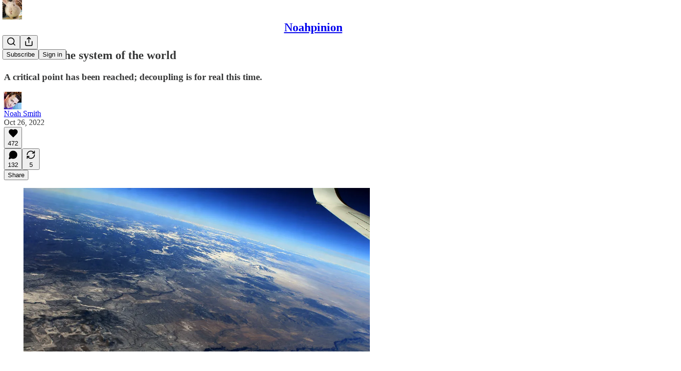

--- FILE ---
content_type: text/html; charset=utf-8
request_url: https://www.noahpinion.blog/p/the-end-of-the-system-of-the-world?utm_source=substack&utm_medium=email&utm_content=share&action=share
body_size: 49057
content:
<!DOCTYPE html>
<html lang="en">
    <head>
        <meta charset="utf-8" />
        <meta name="norton-safeweb-site-verification" content="24usqpep0ejc5w6hod3dulxwciwp0djs6c6ufp96av3t4whuxovj72wfkdjxu82yacb7430qjm8adbd5ezlt4592dq4zrvadcn9j9n-0btgdzpiojfzno16-fnsnu7xd" />
        
        <link rel="preconnect" href="https://substackcdn.com" />
        

        
            <title data-rh="true">The end of the system of the world - by Noah Smith</title>
            
            <meta data-rh="true" property="og:type" content="article"/><meta data-rh="true" property="og:title" content="The end of the system of the world"/><meta data-rh="true" name="twitter:title" content="The end of the system of the world"/><meta data-rh="true" name="description" content="A critical point has been reached; decoupling is for real this time."/><meta data-rh="true" property="og:description" content="A critical point has been reached; decoupling is for real this time."/><meta data-rh="true" name="twitter:description" content="A critical point has been reached; decoupling is for real this time."/><meta data-rh="true" property="og:image" content="https://substackcdn.com/image/fetch/$s_!xd9z!,w_1200,h_675,c_fill,f_jpg,q_auto:good,fl_progressive:steep,g_auto/https%3A%2F%2Fbucketeer-e05bbc84-baa3-437e-9518-adb32be77984.s3.amazonaws.com%2Fpublic%2Fimages%2F3ec8ce96-8814-4d0e-81f2-f9b334a89b67_1024x678.jpeg"/><meta data-rh="true" name="twitter:image" content="https://substackcdn.com/image/fetch/$s_!KEwi!,f_auto,q_auto:best,fl_progressive:steep/https%3A%2F%2Fnoahpinion.substack.com%2Fapi%2Fv1%2Fpost_preview%2F80688565%2Ftwitter.jpg%3Fversion%3D4"/><meta data-rh="true" name="twitter:card" content="summary_large_image"/>
            
            
        

        

        <style>
          @layer legacy, tailwind, pencraftReset, pencraft;
        </style>

        
        <link rel="preload" as="style" href="https://substackcdn.com/bundle/theme/main.57ec6396ea4b5be03b65.css" />
        
        <link rel="preload" as="style" href="https://substackcdn.com/bundle/theme/color_links.c9908948e2f4e05476e6.css" />
        
        
        
        <link rel="preload" as="font" href="https://fonts.gstatic.com/s/spectral/v13/rnCr-xNNww_2s0amA9M5knjsS_ul.woff2" crossorigin />
        

        
            
                <link rel="stylesheet" type="text/css" href="https://substackcdn.com/bundle/static/css/7276.087307e6.css" />
            
                <link rel="stylesheet" type="text/css" href="https://substackcdn.com/bundle/static/css/70.ad2da59f.css" />
            
                <link rel="stylesheet" type="text/css" href="https://substackcdn.com/bundle/static/css/2862.c66cf9f6.css" />
            
                <link rel="stylesheet" type="text/css" href="https://substackcdn.com/bundle/static/css/8577.8d59a919.css" />
            
                <link rel="stylesheet" type="text/css" href="https://substackcdn.com/bundle/static/css/4428.a1e58631.css" />
            
                <link rel="stylesheet" type="text/css" href="https://substackcdn.com/bundle/static/css/5611.463006e7.css" />
            
                <link rel="stylesheet" type="text/css" href="https://substackcdn.com/bundle/static/css/5234.05e42d3b.css" />
            
                <link rel="stylesheet" type="text/css" href="https://substackcdn.com/bundle/static/css/5366.d69f31f9.css" />
            
                <link rel="stylesheet" type="text/css" href="https://substackcdn.com/bundle/static/css/5490.98293a30.css" />
            
                <link rel="stylesheet" type="text/css" href="https://substackcdn.com/bundle/static/css/5986.b8c2a441.css" />
            
                <link rel="stylesheet" type="text/css" href="https://substackcdn.com/bundle/static/css/main.aba729d8.css" />
            
                <link rel="stylesheet" type="text/css" href="https://substackcdn.com/bundle/static/css/6379.813be60f.css" />
            
                <link rel="stylesheet" type="text/css" href="https://substackcdn.com/bundle/static/css/5986.b8c2a441.css" />
            
                <link rel="stylesheet" type="text/css" href="https://substackcdn.com/bundle/static/css/5490.98293a30.css" />
            
                <link rel="stylesheet" type="text/css" href="https://substackcdn.com/bundle/static/css/5366.d69f31f9.css" />
            
                <link rel="stylesheet" type="text/css" href="https://substackcdn.com/bundle/static/css/5234.05e42d3b.css" />
            
                <link rel="stylesheet" type="text/css" href="https://substackcdn.com/bundle/static/css/5611.463006e7.css" />
            
                <link rel="stylesheet" type="text/css" href="https://substackcdn.com/bundle/static/css/4428.a1e58631.css" />
            
                <link rel="stylesheet" type="text/css" href="https://substackcdn.com/bundle/static/css/8577.8d59a919.css" />
            
                <link rel="stylesheet" type="text/css" href="https://substackcdn.com/bundle/static/css/2862.c66cf9f6.css" />
            
        

        
        
        
        
        <meta name="viewport" content="width=device-width, initial-scale=1, maximum-scale=1, user-scalable=0, viewport-fit=cover" />
        <meta name="author" content="Noah Smith" />
        <meta property="og:url" content="https://www.noahpinion.blog/p/the-end-of-the-system-of-the-world" />
        
        
        <link rel="canonical" href="https://www.noahpinion.blog/p/the-end-of-the-system-of-the-world" />
        

        

        

        
            <meta name="facebook-domain-verification" content="hn5tohoajjawr2glydbmpn9bzb0cpo" />
        

        
            
                <link rel="shortcut icon" href="https://substackcdn.com/image/fetch/$s_!gj67!,f_auto,q_auto:good,fl_progressive:steep/https%3A%2F%2Fbucketeer-e05bbc84-baa3-437e-9518-adb32be77984.s3.amazonaws.com%2Fpublic%2Fimages%2Fa242bd04-28e0-4418-8968-e96e069a8358%2Ffavicon.ico">
            
        
            
                <link rel="icon" type="image/png" sizes="16x16" href="https://substackcdn.com/image/fetch/$s_!Jsov!,f_auto,q_auto:good,fl_progressive:steep/https%3A%2F%2Fbucketeer-e05bbc84-baa3-437e-9518-adb32be77984.s3.amazonaws.com%2Fpublic%2Fimages%2Fa242bd04-28e0-4418-8968-e96e069a8358%2Ffavicon-16x16.png">
            
        
            
                <link rel="icon" type="image/png" sizes="32x32" href="https://substackcdn.com/image/fetch/$s_!0Z2f!,f_auto,q_auto:good,fl_progressive:steep/https%3A%2F%2Fbucketeer-e05bbc84-baa3-437e-9518-adb32be77984.s3.amazonaws.com%2Fpublic%2Fimages%2Fa242bd04-28e0-4418-8968-e96e069a8358%2Ffavicon-32x32.png">
            
        
            
                <link rel="apple-touch-icon" sizes="57x57" href="https://substackcdn.com/image/fetch/$s_!_Xky!,f_auto,q_auto:good,fl_progressive:steep/https%3A%2F%2Fbucketeer-e05bbc84-baa3-437e-9518-adb32be77984.s3.amazonaws.com%2Fpublic%2Fimages%2Fa242bd04-28e0-4418-8968-e96e069a8358%2Fapple-touch-icon-57x57.png">
            
        
            
                <link rel="apple-touch-icon" sizes="60x60" href="https://substackcdn.com/image/fetch/$s_!w9q-!,f_auto,q_auto:good,fl_progressive:steep/https%3A%2F%2Fbucketeer-e05bbc84-baa3-437e-9518-adb32be77984.s3.amazonaws.com%2Fpublic%2Fimages%2Fa242bd04-28e0-4418-8968-e96e069a8358%2Fapple-touch-icon-60x60.png">
            
        
            
                <link rel="apple-touch-icon" sizes="72x72" href="https://substackcdn.com/image/fetch/$s_!Mpln!,f_auto,q_auto:good,fl_progressive:steep/https%3A%2F%2Fbucketeer-e05bbc84-baa3-437e-9518-adb32be77984.s3.amazonaws.com%2Fpublic%2Fimages%2Fa242bd04-28e0-4418-8968-e96e069a8358%2Fapple-touch-icon-72x72.png">
            
        
            
                <link rel="apple-touch-icon" sizes="76x76" href="https://substackcdn.com/image/fetch/$s_!iIa5!,f_auto,q_auto:good,fl_progressive:steep/https%3A%2F%2Fbucketeer-e05bbc84-baa3-437e-9518-adb32be77984.s3.amazonaws.com%2Fpublic%2Fimages%2Fa242bd04-28e0-4418-8968-e96e069a8358%2Fapple-touch-icon-76x76.png">
            
        
            
                <link rel="apple-touch-icon" sizes="114x114" href="https://substackcdn.com/image/fetch/$s_!XwVc!,f_auto,q_auto:good,fl_progressive:steep/https%3A%2F%2Fbucketeer-e05bbc84-baa3-437e-9518-adb32be77984.s3.amazonaws.com%2Fpublic%2Fimages%2Fa242bd04-28e0-4418-8968-e96e069a8358%2Fapple-touch-icon-114x114.png">
            
        
            
                <link rel="apple-touch-icon" sizes="120x120" href="https://substackcdn.com/image/fetch/$s_!eGC0!,f_auto,q_auto:good,fl_progressive:steep/https%3A%2F%2Fbucketeer-e05bbc84-baa3-437e-9518-adb32be77984.s3.amazonaws.com%2Fpublic%2Fimages%2Fa242bd04-28e0-4418-8968-e96e069a8358%2Fapple-touch-icon-120x120.png">
            
        
            
                <link rel="apple-touch-icon" sizes="144x144" href="https://substackcdn.com/image/fetch/$s_!EA78!,f_auto,q_auto:good,fl_progressive:steep/https%3A%2F%2Fbucketeer-e05bbc84-baa3-437e-9518-adb32be77984.s3.amazonaws.com%2Fpublic%2Fimages%2Fa242bd04-28e0-4418-8968-e96e069a8358%2Fapple-touch-icon-144x144.png">
            
        
            
                <link rel="apple-touch-icon" sizes="152x152" href="https://substackcdn.com/image/fetch/$s_!ZBd-!,f_auto,q_auto:good,fl_progressive:steep/https%3A%2F%2Fbucketeer-e05bbc84-baa3-437e-9518-adb32be77984.s3.amazonaws.com%2Fpublic%2Fimages%2Fa242bd04-28e0-4418-8968-e96e069a8358%2Fapple-touch-icon-152x152.png">
            
        
            
                <link rel="apple-touch-icon" sizes="167x167" href="https://substackcdn.com/image/fetch/$s_!X5YZ!,f_auto,q_auto:good,fl_progressive:steep/https%3A%2F%2Fbucketeer-e05bbc84-baa3-437e-9518-adb32be77984.s3.amazonaws.com%2Fpublic%2Fimages%2Fa242bd04-28e0-4418-8968-e96e069a8358%2Fapple-touch-icon-167x167.png">
            
        
            
                <link rel="apple-touch-icon" sizes="180x180" href="https://substackcdn.com/image/fetch/$s_!6HmW!,f_auto,q_auto:good,fl_progressive:steep/https%3A%2F%2Fbucketeer-e05bbc84-baa3-437e-9518-adb32be77984.s3.amazonaws.com%2Fpublic%2Fimages%2Fa242bd04-28e0-4418-8968-e96e069a8358%2Fapple-touch-icon-180x180.png">
            
        
            
                <link rel="apple-touch-icon" sizes="1024x1024" href="https://substackcdn.com/image/fetch/$s_!RLLl!,f_auto,q_auto:good,fl_progressive:steep/https%3A%2F%2Fbucketeer-e05bbc84-baa3-437e-9518-adb32be77984.s3.amazonaws.com%2Fpublic%2Fimages%2Fa242bd04-28e0-4418-8968-e96e069a8358%2Fapple-touch-icon-1024x1024.png">
            
        
            
        
            
        
            
        

        

        
            <link rel="alternate" type="application/rss+xml" href="/feed" title="Noahpinion"/>
        

        
        
          <style>
            @font-face{font-family:'Spectral';font-style:italic;font-weight:400;font-display:fallback;src:url(https://fonts.gstatic.com/s/spectral/v13/rnCt-xNNww_2s0amA9M8on7mTNmnUHowCw.woff2) format('woff2');unicode-range:U+0301,U+0400-045F,U+0490-0491,U+04B0-04B1,U+2116}@font-face{font-family:'Spectral';font-style:italic;font-weight:400;font-display:fallback;src:url(https://fonts.gstatic.com/s/spectral/v13/rnCt-xNNww_2s0amA9M8onXmTNmnUHowCw.woff2) format('woff2');unicode-range:U+0102-0103,U+0110-0111,U+0128-0129,U+0168-0169,U+01A0-01A1,U+01AF-01B0,U+0300-0301,U+0303-0304,U+0308-0309,U+0323,U+0329,U+1EA0-1EF9,U+20AB}@font-face{font-family:'Spectral';font-style:italic;font-weight:400;font-display:fallback;src:url(https://fonts.gstatic.com/s/spectral/v13/rnCt-xNNww_2s0amA9M8onTmTNmnUHowCw.woff2) format('woff2');unicode-range:U+0100-02AF,U+0304,U+0308,U+0329,U+1E00-1E9F,U+1EF2-1EFF,U+2020,U+20A0-20AB,U+20AD-20CF,U+2113,U+2C60-2C7F,U+A720-A7FF}@font-face{font-family:'Spectral';font-style:italic;font-weight:400;font-display:fallback;src:url(https://fonts.gstatic.com/s/spectral/v13/rnCt-xNNww_2s0amA9M8onrmTNmnUHo.woff2) format('woff2');unicode-range:U+0000-00FF,U+0131,U+0152-0153,U+02BB-02BC,U+02C6,U+02DA,U+02DC,U+0304,U+0308,U+0329,U+2000-206F,U+2074,U+20AC,U+2122,U+2191,U+2193,U+2212,U+2215,U+FEFF,U+FFFD}@font-face{font-family:'Spectral';font-style:normal;font-weight:400;font-display:fallback;src:url(https://fonts.gstatic.com/s/spectral/v13/rnCr-xNNww_2s0amA9M9knjsS_ulYHs.woff2) format('woff2');unicode-range:U+0301,U+0400-045F,U+0490-0491,U+04B0-04B1,U+2116}@font-face{font-family:'Spectral';font-style:normal;font-weight:400;font-display:fallback;src:url(https://fonts.gstatic.com/s/spectral/v13/rnCr-xNNww_2s0amA9M2knjsS_ulYHs.woff2) format('woff2');unicode-range:U+0102-0103,U+0110-0111,U+0128-0129,U+0168-0169,U+01A0-01A1,U+01AF-01B0,U+0300-0301,U+0303-0304,U+0308-0309,U+0323,U+0329,U+1EA0-1EF9,U+20AB}@font-face{font-family:'Spectral';font-style:normal;font-weight:400;font-display:fallback;src:url(https://fonts.gstatic.com/s/spectral/v13/rnCr-xNNww_2s0amA9M3knjsS_ulYHs.woff2) format('woff2');unicode-range:U+0100-02AF,U+0304,U+0308,U+0329,U+1E00-1E9F,U+1EF2-1EFF,U+2020,U+20A0-20AB,U+20AD-20CF,U+2113,U+2C60-2C7F,U+A720-A7FF}@font-face{font-family:'Spectral';font-style:normal;font-weight:400;font-display:fallback;src:url(https://fonts.gstatic.com/s/spectral/v13/rnCr-xNNww_2s0amA9M5knjsS_ul.woff2) format('woff2');unicode-range:U+0000-00FF,U+0131,U+0152-0153,U+02BB-02BC,U+02C6,U+02DA,U+02DC,U+0304,U+0308,U+0329,U+2000-206F,U+2074,U+20AC,U+2122,U+2191,U+2193,U+2212,U+2215,U+FEFF,U+FFFD}@font-face{font-family:'Spectral';font-style:normal;font-weight:600;font-display:fallback;src:url(https://fonts.gstatic.com/s/spectral/v13/rnCs-xNNww_2s0amA9vmtm3FafaPWnIIMrY.woff2) format('woff2');unicode-range:U+0301,U+0400-045F,U+0490-0491,U+04B0-04B1,U+2116}@font-face{font-family:'Spectral';font-style:normal;font-weight:600;font-display:fallback;src:url(https://fonts.gstatic.com/s/spectral/v13/rnCs-xNNww_2s0amA9vmtm3OafaPWnIIMrY.woff2) format('woff2');unicode-range:U+0102-0103,U+0110-0111,U+0128-0129,U+0168-0169,U+01A0-01A1,U+01AF-01B0,U+0300-0301,U+0303-0304,U+0308-0309,U+0323,U+0329,U+1EA0-1EF9,U+20AB}@font-face{font-family:'Spectral';font-style:normal;font-weight:600;font-display:fallback;src:url(https://fonts.gstatic.com/s/spectral/v13/rnCs-xNNww_2s0amA9vmtm3PafaPWnIIMrY.woff2) format('woff2');unicode-range:U+0100-02AF,U+0304,U+0308,U+0329,U+1E00-1E9F,U+1EF2-1EFF,U+2020,U+20A0-20AB,U+20AD-20CF,U+2113,U+2C60-2C7F,U+A720-A7FF}@font-face{font-family:'Spectral';font-style:normal;font-weight:600;font-display:fallback;src:url(https://fonts.gstatic.com/s/spectral/v13/rnCs-xNNww_2s0amA9vmtm3BafaPWnII.woff2) format('woff2');unicode-range:U+0000-00FF,U+0131,U+0152-0153,U+02BB-02BC,U+02C6,U+02DA,U+02DC,U+0304,U+0308,U+0329,U+2000-206F,U+2074,U+20AC,U+2122,U+2191,U+2193,U+2212,U+2215,U+FEFF,U+FFFD}
            
          </style>
        
        

        <style>:root{--color_theme_bg_pop:#6B26FF;--background_pop:#6B26FF;--cover_bg_color:#FFFFFF;--cover_bg_color_secondary:#f0f0f0;--background_pop_darken:#5a0cff;--print_on_pop:#ffffff;--color_theme_bg_pop_darken:#5a0cff;--color_theme_print_on_pop:#ffffff;--color_theme_bg_pop_20:rgba(107, 38, 255, 0.2);--color_theme_bg_pop_30:rgba(107, 38, 255, 0.3);--print_pop:#6b26ff;--color_theme_accent:#6b26ff;--cover_print_primary:#363737;--cover_print_secondary:#757575;--cover_print_tertiary:#b6b6b6;--cover_border_color:#6b26ff;--home_hero:newspaper;--home_posts:list;--background_contrast_1:#f0f0f0;--background_contrast_2:#dddddd;--background_contrast_3:#b7b7b7;--background_contrast_4:#929292;--background_contrast_5:#515151;--color_theme_detail:#e6e6e6;--background_contrast_pop:rgba(107, 38, 255, 0.4);--color_theme_bg_contrast_pop:rgba(107, 38, 255, 0.4);--theme_bg_is_dark:0;--background_pop_rgb:107, 38, 255;--color_theme_bg_pop_rgb:107, 38, 255;--color_theme_accent_rgb:107, 38, 255;}</style>

        
            <link rel="stylesheet" href="https://substackcdn.com/bundle/theme/main.57ec6396ea4b5be03b65.css" />
        
            <link rel="stylesheet" href="https://substackcdn.com/bundle/theme/color_links.c9908948e2f4e05476e6.css" />
        

        <style></style>

        

        

        

        
    </head>

    <body class="">
        

        

        

        

        

        

        <div id="entry">
            <div id="main" class="main typography use-theme-bg"><div class="pencraft pc-display-contents pc-reset pubTheme-yiXxQA"><div data-testid="navbar" class="main-menu"><div class="mainMenuContent-DME8DR"><div style="position:relative;height:71px;" class="pencraft pc-display-flex pc-gap-12 pc-paddingLeft-20 pc-paddingRight-20 pc-justifyContent-space-between pc-alignItems-center pc-reset border-bottom-detail-k1F6C4 topBar-pIF0J1"><div style="flex-basis:0px;flex-grow:1;" class="logoContainer-p12gJb"><a href="/" native class="pencraft pc-display-contents pc-reset"><div draggable="false" class="pencraft pc-display-flex pc-position-relative pc-reset"><div style="width:40px;height:40px;" class="pencraft pc-display-flex pc-reset bg-white-ZBV5av pc-borderRadius-sm overflow-hidden-WdpwT6 sizing-border-box-DggLA4"><picture><source type="image/webp" srcset="https://substackcdn.com/image/fetch/$s_!l14h!,w_80,h_80,c_fill,f_webp,q_auto:good,fl_progressive:steep,g_auto/https%3A%2F%2Fbucketeer-e05bbc84-baa3-437e-9518-adb32be77984.s3.amazonaws.com%2Fpublic%2Fimages%2F04281755-2cd6-42e5-a496-e69153abebb2_281x281.png"/><img src="https://substackcdn.com/image/fetch/$s_!l14h!,w_80,h_80,c_fill,f_auto,q_auto:good,fl_progressive:steep,g_auto/https%3A%2F%2Fbucketeer-e05bbc84-baa3-437e-9518-adb32be77984.s3.amazonaws.com%2Fpublic%2Fimages%2F04281755-2cd6-42e5-a496-e69153abebb2_281x281.png" sizes="100vw" alt="Noahpinion" width="80" height="80" style="width:40px;height:40px;" draggable="false" class="img-OACg1c object-fit-cover-u4ReeV pencraft pc-reset"/></picture></div></div></a></div><div style="flex-grow:0;" class="titleContainer-DJYq5v"><h1 class="pencraft pc-reset font-pub-headings-FE5byy reset-IxiVJZ title-oOnUGd"><a href="/" class="pencraft pc-display-contents pc-reset">Noahpinion</a></h1></div><div style="flex-basis:0px;flex-grow:1;" class="pencraft pc-display-flex pc-justifyContent-flex-end pc-alignItems-center pc-reset"><div class="buttonsContainer-SJBuep"><div class="pencraft pc-display-flex pc-gap-8 pc-justifyContent-flex-end pc-alignItems-center pc-reset navbar-buttons"><div class="pencraft pc-display-flex pc-gap-4 pc-reset"><span data-state="closed"><button tabindex="0" type="button" aria-label="Search" class="pencraft pc-reset pencraft iconButton-mq_Et5 iconButtonBase-dJGHgN buttonBase-GK1x3M buttonStyle-r7yGCK size_md-gCDS3o priority_tertiary-rlke8z"><svg xmlns="http://www.w3.org/2000/svg" width="20" height="20" viewBox="0 0 24 24" fill="none" stroke="currentColor" stroke-width="2" stroke-linecap="round" stroke-linejoin="round" class="lucide lucide-search"><circle cx="11" cy="11" r="8"></circle><path d="m21 21-4.3-4.3"></path></svg></button></span><button tabindex="0" type="button" aria-label="Share Publication" id="headlessui-menu-button-P0-5" aria-haspopup="menu" aria-expanded="false" data-headlessui-state class="pencraft pc-reset pencraft iconButton-mq_Et5 iconButtonBase-dJGHgN buttonBase-GK1x3M buttonStyle-r7yGCK size_md-gCDS3o priority_tertiary-rlke8z"><svg xmlns="http://www.w3.org/2000/svg" width="20" height="20" viewBox="0 0 24 24" fill="none" stroke="currentColor" stroke-width="2" stroke-linecap="round" stroke-linejoin="round" class="lucide lucide-share"><path d="M4 12v8a2 2 0 0 0 2 2h12a2 2 0 0 0 2-2v-8"></path><polyline points="16 6 12 2 8 6"></polyline><line x1="12" x2="12" y1="2" y2="15"></line></svg></button></div><button tabindex="0" type="button" data-testid="noncontributor-cta-button" class="pencraft pc-reset pencraft buttonBase-GK1x3M buttonText-X0uSmG buttonStyle-r7yGCK priority_primary-RfbeYt size_md-gCDS3o">Subscribe</button><button tabindex="0" type="button" native data-href="https://substack.com/sign-in?redirect=%2Fp%2Fthe-end-of-the-system-of-the-world%3Futm_source%3Dsubstack%26utm_medium%3Demail%26utm_content%3Dshare%26action%3Dshare&amp;for_pub=noahpinion" class="pencraft pc-reset pencraft buttonBase-GK1x3M buttonText-X0uSmG buttonStyle-r7yGCK priority_tertiary-rlke8z size_md-gCDS3o">Sign in</button></div></div></div></div></div><div style="height:72px;"></div></div></div><div><script type="application/ld+json">{"@context":"https://schema.org","@type":"NewsArticle","url":"https://www.noahpinion.blog/p/the-end-of-the-system-of-the-world","mainEntityOfPage":"https://www.noahpinion.blog/p/the-end-of-the-system-of-the-world","headline":"The end of the system of the world","description":"A critical point has been reached; decoupling is for real this time.","image":[{"@type":"ImageObject","url":"https://substackcdn.com/image/fetch/$s_!xd9z!,f_auto,q_auto:good,fl_progressive:steep/https%3A%2F%2Fbucketeer-e05bbc84-baa3-437e-9518-adb32be77984.s3.amazonaws.com%2Fpublic%2Fimages%2F3ec8ce96-8814-4d0e-81f2-f9b334a89b67_1024x678.jpeg"}],"datePublished":"2022-10-26T07:08:16+00:00","dateModified":"2022-10-26T07:08:16+00:00","isAccessibleForFree":true,"author":[{"@type":"Person","name":"Noah Smith","url":"https://substack.com/@noahpinion","description":"Econ blogger","identifier":"user:8243895","sameAs":["https://twitter.com/Noahpinion"],"image":{"@type":"ImageObject","contentUrl":"https://substackcdn.com/image/fetch/$s_!5YDD!,f_auto,q_auto:good,fl_progressive:steep/https%3A%2F%2Fsubstack-post-media.s3.amazonaws.com%2Fpublic%2Fimages%2F89fd964a-586f-461a-9f5a-ea4587d45728_397x441.png","thumbnailUrl":"https://substackcdn.com/image/fetch/$s_!5YDD!,w_128,h_128,c_limit,f_auto,q_auto:good,fl_progressive:steep/https%3A%2F%2Fsubstack-post-media.s3.amazonaws.com%2Fpublic%2Fimages%2F89fd964a-586f-461a-9f5a-ea4587d45728_397x441.png"}}],"publisher":{"@type":"Organization","name":"Noahpinion","url":"https://www.noahpinion.blog","description":"Economics and other interesting stuff","interactionStatistic":{"@type":"InteractionCounter","name":"Subscribers","interactionType":"https://schema.org/SubscribeAction","userInteractionCount":100000},"identifier":"pub:35345","logo":{"@type":"ImageObject","url":"https://substackcdn.com/image/fetch/$s_!l14h!,f_auto,q_auto:good,fl_progressive:steep/https%3A%2F%2Fbucketeer-e05bbc84-baa3-437e-9518-adb32be77984.s3.amazonaws.com%2Fpublic%2Fimages%2F04281755-2cd6-42e5-a496-e69153abebb2_281x281.png","contentUrl":"https://substackcdn.com/image/fetch/$s_!l14h!,f_auto,q_auto:good,fl_progressive:steep/https%3A%2F%2Fbucketeer-e05bbc84-baa3-437e-9518-adb32be77984.s3.amazonaws.com%2Fpublic%2Fimages%2F04281755-2cd6-42e5-a496-e69153abebb2_281x281.png","thumbnailUrl":"https://substackcdn.com/image/fetch/$s_!l14h!,w_128,h_128,c_limit,f_auto,q_auto:good,fl_progressive:steep/https%3A%2F%2Fbucketeer-e05bbc84-baa3-437e-9518-adb32be77984.s3.amazonaws.com%2Fpublic%2Fimages%2F04281755-2cd6-42e5-a496-e69153abebb2_281x281.png"},"image":{"@type":"ImageObject","url":"https://substackcdn.com/image/fetch/$s_!l14h!,f_auto,q_auto:good,fl_progressive:steep/https%3A%2F%2Fbucketeer-e05bbc84-baa3-437e-9518-adb32be77984.s3.amazonaws.com%2Fpublic%2Fimages%2F04281755-2cd6-42e5-a496-e69153abebb2_281x281.png","contentUrl":"https://substackcdn.com/image/fetch/$s_!l14h!,f_auto,q_auto:good,fl_progressive:steep/https%3A%2F%2Fbucketeer-e05bbc84-baa3-437e-9518-adb32be77984.s3.amazonaws.com%2Fpublic%2Fimages%2F04281755-2cd6-42e5-a496-e69153abebb2_281x281.png","thumbnailUrl":"https://substackcdn.com/image/fetch/$s_!l14h!,w_128,h_128,c_limit,f_auto,q_auto:good,fl_progressive:steep/https%3A%2F%2Fbucketeer-e05bbc84-baa3-437e-9518-adb32be77984.s3.amazonaws.com%2Fpublic%2Fimages%2F04281755-2cd6-42e5-a496-e69153abebb2_281x281.png"},"sameAs":["https://twitter.com/Noahpinion"]},"interactionStatistic":[{"@type":"InteractionCounter","interactionType":"https://schema.org/LikeAction","userInteractionCount":472},{"@type":"InteractionCounter","interactionType":"https://schema.org/ShareAction","userInteractionCount":5},{"@type":"InteractionCounter","interactionType":"https://schema.org/CommentAction","userInteractionCount":132}]}</script><div aria-label="Post" role="main" class="single-post-container"><div class="container"><div class="single-post"><div class="pencraft pc-display-contents pc-reset pubTheme-yiXxQA"><article class="typography newsletter-post post"><div role="region" aria-label="Post header" class="post-header"><h1 dir="auto" class="post-title published title-X77sOw">The end of the system of the world</h1><h3 dir="auto" class="subtitle subtitle-HEEcLo">A critical point has been reached; decoupling is for real this time.</h3><div aria-label="Post UFI" role="region" class="pencraft pc-display-flex pc-flexDirection-column pc-paddingBottom-16 pc-reset"><div class="pencraft pc-display-flex pc-flexDirection-column pc-paddingTop-16 pc-paddingBottom-16 pc-reset"><div class="pencraft pc-display-flex pc-gap-12 pc-alignItems-center pc-reset byline-wrapper"><div class="pencraft pc-display-flex pc-reset"><div class="pencraft pc-display-flex pc-flexDirection-row pc-gap-8 pc-alignItems-center pc-justifyContent-flex-start pc-reset"><div style="--scale:36px;--offset:9px;--border-width:4.5px;" class="pencraft pc-display-flex pc-flexDirection-row pc-alignItems-center pc-justifyContent-flex-start pc-reset ltr-qDBmby"><a href="https://substack.com/@noahpinion" aria-label="View Noah Smith's profile" class="pencraft pc-display-contents pc-reset"><div style="--scale:36px;" tabindex="0" class="pencraft pc-display-flex pc-width-36 pc-height-36 pc-justifyContent-center pc-alignItems-center pc-position-relative pc-reset bg-secondary-UUD3_J flex-auto-j3S2WA animate-XFJxE4 outline-detail-vcQLyr pc-borderRadius-full overflow-hidden-WdpwT6 sizing-border-box-DggLA4 pressable-sm-YIJFKJ showFocus-sk_vEm container-TAtrWj interactive-UkK0V6 avatar-u8q6xB last-JfNEJ_"><div style="--scale:36px;" title="Noah Smith" class="pencraft pc-display-flex pc-width-36 pc-height-36 pc-justifyContent-center pc-alignItems-center pc-position-relative pc-reset bg-secondary-UUD3_J flex-auto-j3S2WA outline-detail-vcQLyr pc-borderRadius-full overflow-hidden-WdpwT6 sizing-border-box-DggLA4 container-TAtrWj"><picture><source type="image/webp" srcset="https://substackcdn.com/image/fetch/$s_!5YDD!,w_36,h_36,c_fill,f_webp,q_auto:good,fl_progressive:steep/https%3A%2F%2Fsubstack-post-media.s3.amazonaws.com%2Fpublic%2Fimages%2F89fd964a-586f-461a-9f5a-ea4587d45728_397x441.png 36w, https://substackcdn.com/image/fetch/$s_!5YDD!,w_72,h_72,c_fill,f_webp,q_auto:good,fl_progressive:steep/https%3A%2F%2Fsubstack-post-media.s3.amazonaws.com%2Fpublic%2Fimages%2F89fd964a-586f-461a-9f5a-ea4587d45728_397x441.png 72w, https://substackcdn.com/image/fetch/$s_!5YDD!,w_108,h_108,c_fill,f_webp,q_auto:good,fl_progressive:steep/https%3A%2F%2Fsubstack-post-media.s3.amazonaws.com%2Fpublic%2Fimages%2F89fd964a-586f-461a-9f5a-ea4587d45728_397x441.png 108w" sizes="36px"/><img src="https://substackcdn.com/image/fetch/$s_!5YDD!,w_36,h_36,c_fill,f_auto,q_auto:good,fl_progressive:steep/https%3A%2F%2Fsubstack-post-media.s3.amazonaws.com%2Fpublic%2Fimages%2F89fd964a-586f-461a-9f5a-ea4587d45728_397x441.png" sizes="36px" alt="Noah Smith's avatar" srcset="https://substackcdn.com/image/fetch/$s_!5YDD!,w_36,h_36,c_fill,f_auto,q_auto:good,fl_progressive:steep/https%3A%2F%2Fsubstack-post-media.s3.amazonaws.com%2Fpublic%2Fimages%2F89fd964a-586f-461a-9f5a-ea4587d45728_397x441.png 36w, https://substackcdn.com/image/fetch/$s_!5YDD!,w_72,h_72,c_fill,f_auto,q_auto:good,fl_progressive:steep/https%3A%2F%2Fsubstack-post-media.s3.amazonaws.com%2Fpublic%2Fimages%2F89fd964a-586f-461a-9f5a-ea4587d45728_397x441.png 72w, https://substackcdn.com/image/fetch/$s_!5YDD!,w_108,h_108,c_fill,f_auto,q_auto:good,fl_progressive:steep/https%3A%2F%2Fsubstack-post-media.s3.amazonaws.com%2Fpublic%2Fimages%2F89fd964a-586f-461a-9f5a-ea4587d45728_397x441.png 108w" width="36" height="36" draggable="false" class="img-OACg1c object-fit-cover-u4ReeV pencraft pc-reset"/></picture></div></div></a></div></div></div><div class="pencraft pc-display-flex pc-flexDirection-column pc-reset"><div class="pencraft pc-reset color-pub-primary-text-NyXPlw line-height-20-t4M0El font-meta-MWBumP size-11-NuY2Zx weight-medium-fw81nC transform-uppercase-yKDgcq reset-IxiVJZ meta-EgzBVA"><span data-state="closed"><a href="https://substack.com/@noahpinion" class="pencraft pc-reset decoration-hover-underline-ClDVRM reset-IxiVJZ">Noah Smith</a></span></div><div class="pencraft pc-display-flex pc-gap-4 pc-reset"><div class="pencraft pc-reset color-pub-secondary-text-hGQ02T line-height-20-t4M0El font-meta-MWBumP size-11-NuY2Zx weight-medium-fw81nC transform-uppercase-yKDgcq reset-IxiVJZ meta-EgzBVA">Oct 26, 2022</div></div></div></div></div><div class="pencraft pc-display-flex pc-gap-16 pc-paddingTop-16 pc-paddingBottom-16 pc-justifyContent-space-between pc-alignItems-center pc-reset flex-grow-rzmknG border-top-detail-themed-k9TZAY border-bottom-detail-themed-Ua9186 post-ufi"><div class="pencraft pc-display-flex pc-gap-8 pc-reset"><div class="like-button-container post-ufi-button style-button"><button tabindex="0" type="button" aria-label="Like (472)" aria-pressed="false" class="pencraft pc-reset pencraft post-ufi-button style-button has-label with-border"><svg role="img" style="height:20px;width:20px;" width="20" height="20" viewBox="0 0 24 24" fill="#000000" stroke-width="2" stroke="#000" xmlns="http://www.w3.org/2000/svg" class="icon"><g><title></title><svg xmlns="http://www.w3.org/2000/svg" width="24" height="24" viewBox="0 0 24 24" stroke-width="2" stroke-linecap="round" stroke-linejoin="round" class="lucide lucide-heart"><path d="M19 14c1.49-1.46 3-3.21 3-5.5A5.5 5.5 0 0 0 16.5 3c-1.76 0-3 .5-4.5 2-1.5-1.5-2.74-2-4.5-2A5.5 5.5 0 0 0 2 8.5c0 2.3 1.5 4.05 3 5.5l7 7Z"></path></svg></g></svg><div class="label">472</div></button></div><button tabindex="0" type="button" aria-label="View comments (132)" data-href="https://www.noahpinion.blog/p/the-end-of-the-system-of-the-world/comments" class="pencraft pc-reset pencraft post-ufi-button style-button post-ufi-comment-button has-label with-border"><svg role="img" style="height:20px;width:20px;" width="20" height="20" viewBox="0 0 24 24" fill="#000000" stroke-width="2" stroke="#000" xmlns="http://www.w3.org/2000/svg" class="icon"><g><title></title><svg xmlns="http://www.w3.org/2000/svg" width="24" height="24" viewBox="0 0 24 24" stroke-width="2" stroke-linecap="round" stroke-linejoin="round" class="lucide lucide-message-circle"><path d="M7.9 20A9 9 0 1 0 4 16.1L2 22Z"></path></svg></g></svg><div class="label">132</div></button><button tabindex="0" type="button" class="pencraft pc-reset pencraft post-ufi-button style-button has-label with-border"><svg role="img" style="height:20px;width:20px;" width="20" height="20" viewBox="0 0 24 24" fill="none" stroke-width="2" stroke="#000" xmlns="http://www.w3.org/2000/svg" class="icon"><g><title></title><path d="M21 3V8M21 8H16M21 8L18 5.29962C16.7056 4.14183 15.1038 3.38328 13.3879 3.11547C11.6719 2.84766 9.9152 3.08203 8.32951 3.79031C6.74382 4.49858 5.39691 5.65051 4.45125 7.10715C3.5056 8.5638 3.00158 10.2629 3 11.9996M3 21V16M3 16H8M3 16L6 18.7C7.29445 19.8578 8.89623 20.6163 10.6121 20.8841C12.3281 21.152 14.0848 20.9176 15.6705 20.2093C17.2562 19.501 18.6031 18.3491 19.5487 16.8925C20.4944 15.4358 20.9984 13.7367 21 12" stroke-linecap="round" stroke-linejoin="round"></path></g></svg><div class="label">5</div></button></div><div class="pencraft pc-display-flex pc-gap-8 pc-reset"><button tabindex="0" type="button" class="pencraft pc-reset pencraft post-ufi-button style-button has-label with-border"><div class="label">Share</div></button></div></div></div></div><div class="visibility-check"></div><div><div class="available-content"><div dir="auto" class="body markup"><div class="captioned-image-container"><figure><a target="_blank" href="https://substackcdn.com/image/fetch/$s_!xd9z!,f_auto,q_auto:good,fl_progressive:steep/https%3A%2F%2Fbucketeer-e05bbc84-baa3-437e-9518-adb32be77984.s3.amazonaws.com%2Fpublic%2Fimages%2F3ec8ce96-8814-4d0e-81f2-f9b334a89b67_1024x678.jpeg" data-component-name="Image2ToDOM" rel class="image-link image2 is-viewable-img can-restack"><div class="image2-inset can-restack"><picture><source type="image/webp" srcset="https://substackcdn.com/image/fetch/$s_!xd9z!,w_424,c_limit,f_webp,q_auto:good,fl_progressive:steep/https%3A%2F%2Fbucketeer-e05bbc84-baa3-437e-9518-adb32be77984.s3.amazonaws.com%2Fpublic%2Fimages%2F3ec8ce96-8814-4d0e-81f2-f9b334a89b67_1024x678.jpeg 424w, https://substackcdn.com/image/fetch/$s_!xd9z!,w_848,c_limit,f_webp,q_auto:good,fl_progressive:steep/https%3A%2F%2Fbucketeer-e05bbc84-baa3-437e-9518-adb32be77984.s3.amazonaws.com%2Fpublic%2Fimages%2F3ec8ce96-8814-4d0e-81f2-f9b334a89b67_1024x678.jpeg 848w, https://substackcdn.com/image/fetch/$s_!xd9z!,w_1272,c_limit,f_webp,q_auto:good,fl_progressive:steep/https%3A%2F%2Fbucketeer-e05bbc84-baa3-437e-9518-adb32be77984.s3.amazonaws.com%2Fpublic%2Fimages%2F3ec8ce96-8814-4d0e-81f2-f9b334a89b67_1024x678.jpeg 1272w, https://substackcdn.com/image/fetch/$s_!xd9z!,w_1456,c_limit,f_webp,q_auto:good,fl_progressive:steep/https%3A%2F%2Fbucketeer-e05bbc84-baa3-437e-9518-adb32be77984.s3.amazonaws.com%2Fpublic%2Fimages%2F3ec8ce96-8814-4d0e-81f2-f9b334a89b67_1024x678.jpeg 1456w" sizes="100vw"/><img src="https://substackcdn.com/image/fetch/$s_!xd9z!,w_1456,c_limit,f_auto,q_auto:good,fl_progressive:steep/https%3A%2F%2Fbucketeer-e05bbc84-baa3-437e-9518-adb32be77984.s3.amazonaws.com%2Fpublic%2Fimages%2F3ec8ce96-8814-4d0e-81f2-f9b334a89b67_1024x678.jpeg" width="708" height="468.7734375" data-attrs="{&quot;src&quot;:&quot;https://bucketeer-e05bbc84-baa3-437e-9518-adb32be77984.s3.amazonaws.com/public/images/3ec8ce96-8814-4d0e-81f2-f9b334a89b67_1024x678.jpeg&quot;,&quot;srcNoWatermark&quot;:null,&quot;fullscreen&quot;:null,&quot;imageSize&quot;:null,&quot;height&quot;:678,&quot;width&quot;:1024,&quot;resizeWidth&quot;:708,&quot;bytes&quot;:259405,&quot;alt&quot;:&quot;\&quot;A Crack in the Earth\&quot; by rabiem22 is licensed under CC BY 2.0.&quot;,&quot;title&quot;:null,&quot;type&quot;:&quot;image/jpeg&quot;,&quot;href&quot;:null,&quot;belowTheFold&quot;:false,&quot;topImage&quot;:true,&quot;internalRedirect&quot;:null,&quot;isProcessing&quot;:false,&quot;align&quot;:null,&quot;offset&quot;:false}" alt="&quot;A Crack in the Earth&quot; by rabiem22 is licensed under CC BY 2.0." title="&quot;A Crack in the Earth&quot; by rabiem22 is licensed under CC BY 2.0." srcset="https://substackcdn.com/image/fetch/$s_!xd9z!,w_424,c_limit,f_auto,q_auto:good,fl_progressive:steep/https%3A%2F%2Fbucketeer-e05bbc84-baa3-437e-9518-adb32be77984.s3.amazonaws.com%2Fpublic%2Fimages%2F3ec8ce96-8814-4d0e-81f2-f9b334a89b67_1024x678.jpeg 424w, https://substackcdn.com/image/fetch/$s_!xd9z!,w_848,c_limit,f_auto,q_auto:good,fl_progressive:steep/https%3A%2F%2Fbucketeer-e05bbc84-baa3-437e-9518-adb32be77984.s3.amazonaws.com%2Fpublic%2Fimages%2F3ec8ce96-8814-4d0e-81f2-f9b334a89b67_1024x678.jpeg 848w, https://substackcdn.com/image/fetch/$s_!xd9z!,w_1272,c_limit,f_auto,q_auto:good,fl_progressive:steep/https%3A%2F%2Fbucketeer-e05bbc84-baa3-437e-9518-adb32be77984.s3.amazonaws.com%2Fpublic%2Fimages%2F3ec8ce96-8814-4d0e-81f2-f9b334a89b67_1024x678.jpeg 1272w, https://substackcdn.com/image/fetch/$s_!xd9z!,w_1456,c_limit,f_auto,q_auto:good,fl_progressive:steep/https%3A%2F%2Fbucketeer-e05bbc84-baa3-437e-9518-adb32be77984.s3.amazonaws.com%2Fpublic%2Fimages%2F3ec8ce96-8814-4d0e-81f2-f9b334a89b67_1024x678.jpeg 1456w" sizes="100vw" fetchpriority="high" class="sizing-normal"/></picture><div class="image-link-expand"><div class="pencraft pc-display-flex pc-gap-8 pc-reset"><button tabindex="0" type="button" class="pencraft pc-reset pencraft icon-container restack-image"><svg role="img" style="height:20px;width:20px" width="20" height="20" viewBox="0 0 20 20" fill="none" stroke-width="1.5" stroke="var(--color-fg-primary)" stroke-linecap="round" stroke-linejoin="round" xmlns="http://www.w3.org/2000/svg"><g><title></title><path d="M2.53001 7.81595C3.49179 4.73911 6.43281 2.5 9.91173 2.5C13.1684 2.5 15.9537 4.46214 17.0852 7.23684L17.6179 8.67647M17.6179 8.67647L18.5002 4.26471M17.6179 8.67647L13.6473 6.91176M17.4995 12.1841C16.5378 15.2609 13.5967 17.5 10.1178 17.5C6.86118 17.5 4.07589 15.5379 2.94432 12.7632L2.41165 11.3235M2.41165 11.3235L1.5293 15.7353M2.41165 11.3235L6.38224 13.0882"></path></g></svg></button><button tabindex="0" type="button" class="pencraft pc-reset pencraft icon-container view-image"><svg xmlns="http://www.w3.org/2000/svg" width="20" height="20" viewBox="0 0 24 24" fill="none" stroke="currentColor" stroke-width="2" stroke-linecap="round" stroke-linejoin="round" class="lucide lucide-maximize2 lucide-maximize-2"><polyline points="15 3 21 3 21 9"></polyline><polyline points="9 21 3 21 3 15"></polyline><line x1="21" x2="14" y1="3" y2="10"></line><line x1="3" x2="10" y1="21" y2="14"></line></svg></button></div></div></div></a></figure></div><p>This is a big-think, “sweeping overview” sort of post. I find myself writing more of these recently, not because there aren’t little interesting news items or econ papers or debates to focus on, but because big things are happening very fast in the world right now, and I want to try and keep track of them. </p><h4 class="header-anchor-post">The system of the world, 2001-2021<div class="pencraft pc-display-flex pc-alignItems-center pc-position-absolute pc-reset header-anchor-parent"><div class="pencraft pc-display-contents pc-reset pubTheme-yiXxQA"><div id="§the-system-of-the-world-2001-2021" class="pencraft pc-reset header-anchor offset-top"></div><button tabindex="0" type="button" aria-label="Link" data-href="https://www.noahpinion.blog/i/80688565/the-system-of-the-world-2001-2021" class="pencraft pc-reset pencraft iconButton-mq_Et5 iconButtonBase-dJGHgN buttonBase-GK1x3M buttonStyle-r7yGCK size_sm-G3LciD priority_secondary-S63h9o"><svg xmlns="http://www.w3.org/2000/svg" width="18" height="18" viewBox="0 0 24 24" fill="none" stroke="currentColor" stroke-width="2" stroke-linecap="round" stroke-linejoin="round" class="lucide lucide-link"><path d="M10 13a5 5 0 0 0 7.54.54l3-3a5 5 0 0 0-7.07-7.07l-1.72 1.71"></path><path d="M14 11a5 5 0 0 0-7.54-.54l-3 3a5 5 0 0 0 7.07 7.07l1.71-1.71"></path></svg></button></div></div></h4><p>After the end of the Cold War, the United States forged a new world. The driving, animating idea behind this new world was the belief that global trade integration would restrain international conflict. At first this rested on a Fukuyama-type “end of history” theory that political and economic liberalization would follow globalization, but as it became clear that various bureaucratic one-party oligarchies and petrostates (most notably China and Russia) were resistant to the end of history, the hopes for trade became more modest — at least countries that depended on each other economically would not fall into active conflict. </p><p><span>We didn’t just pay lip service to this theory;</span><em> we bet the entire world on it</em><span>. The U.S. and Europe championed the admission of China into the World Trade Organization, and deliberately looked the other way on a number of things that might have given us reason to restrict trade with China (currency manipulation in the 00s, various mercantilist policies, poor labor and environmental standards). As a result, the global economy underwent a titanic shift. Whereas global manufacturing, trading networks, and supply chains had once been dominated by the U.S., Japan, and Germany, China now came to occupy the central place in all of these:</span></p><div class="captioned-image-container"><figure><a target="_blank" href="https://substackcdn.com/image/fetch/$s_!r7DZ!,f_auto,q_auto:good,fl_progressive:steep/https%3A%2F%2Fbucketeer-e05bbc84-baa3-437e-9518-adb32be77984.s3.amazonaws.com%2Fpublic%2Fimages%2F2401117d-1cae-4bba-861d-b650bfd1cd84_1131x538.jpeg" data-component-name="Image2ToDOM" rel class="image-link image2 is-viewable-img can-restack"><div class="image2-inset can-restack"><picture><source type="image/webp" srcset="https://substackcdn.com/image/fetch/$s_!r7DZ!,w_424,c_limit,f_webp,q_auto:good,fl_progressive:steep/https%3A%2F%2Fbucketeer-e05bbc84-baa3-437e-9518-adb32be77984.s3.amazonaws.com%2Fpublic%2Fimages%2F2401117d-1cae-4bba-861d-b650bfd1cd84_1131x538.jpeg 424w, https://substackcdn.com/image/fetch/$s_!r7DZ!,w_848,c_limit,f_webp,q_auto:good,fl_progressive:steep/https%3A%2F%2Fbucketeer-e05bbc84-baa3-437e-9518-adb32be77984.s3.amazonaws.com%2Fpublic%2Fimages%2F2401117d-1cae-4bba-861d-b650bfd1cd84_1131x538.jpeg 848w, https://substackcdn.com/image/fetch/$s_!r7DZ!,w_1272,c_limit,f_webp,q_auto:good,fl_progressive:steep/https%3A%2F%2Fbucketeer-e05bbc84-baa3-437e-9518-adb32be77984.s3.amazonaws.com%2Fpublic%2Fimages%2F2401117d-1cae-4bba-861d-b650bfd1cd84_1131x538.jpeg 1272w, https://substackcdn.com/image/fetch/$s_!r7DZ!,w_1456,c_limit,f_webp,q_auto:good,fl_progressive:steep/https%3A%2F%2Fbucketeer-e05bbc84-baa3-437e-9518-adb32be77984.s3.amazonaws.com%2Fpublic%2Fimages%2F2401117d-1cae-4bba-861d-b650bfd1cd84_1131x538.jpeg 1456w" sizes="100vw"/><img src="https://substackcdn.com/image/fetch/$s_!r7DZ!,w_1456,c_limit,f_auto,q_auto:good,fl_progressive:steep/https%3A%2F%2Fbucketeer-e05bbc84-baa3-437e-9518-adb32be77984.s3.amazonaws.com%2Fpublic%2Fimages%2F2401117d-1cae-4bba-861d-b650bfd1cd84_1131x538.jpeg" width="1131" height="538" data-attrs="{&quot;src&quot;:&quot;https://bucketeer-e05bbc84-baa3-437e-9518-adb32be77984.s3.amazonaws.com/public/images/2401117d-1cae-4bba-861d-b650bfd1cd84_1131x538.jpeg&quot;,&quot;srcNoWatermark&quot;:null,&quot;fullscreen&quot;:null,&quot;imageSize&quot;:null,&quot;height&quot;:538,&quot;width&quot;:1131,&quot;resizeWidth&quot;:null,&quot;bytes&quot;:338193,&quot;alt&quot;:null,&quot;title&quot;:null,&quot;type&quot;:&quot;image/jpeg&quot;,&quot;href&quot;:null,&quot;belowTheFold&quot;:false,&quot;topImage&quot;:false,&quot;internalRedirect&quot;:null,&quot;isProcessing&quot;:false,&quot;align&quot;:null,&quot;offset&quot;:false}" alt srcset="https://substackcdn.com/image/fetch/$s_!r7DZ!,w_424,c_limit,f_auto,q_auto:good,fl_progressive:steep/https%3A%2F%2Fbucketeer-e05bbc84-baa3-437e-9518-adb32be77984.s3.amazonaws.com%2Fpublic%2Fimages%2F2401117d-1cae-4bba-861d-b650bfd1cd84_1131x538.jpeg 424w, https://substackcdn.com/image/fetch/$s_!r7DZ!,w_848,c_limit,f_auto,q_auto:good,fl_progressive:steep/https%3A%2F%2Fbucketeer-e05bbc84-baa3-437e-9518-adb32be77984.s3.amazonaws.com%2Fpublic%2Fimages%2F2401117d-1cae-4bba-861d-b650bfd1cd84_1131x538.jpeg 848w, https://substackcdn.com/image/fetch/$s_!r7DZ!,w_1272,c_limit,f_auto,q_auto:good,fl_progressive:steep/https%3A%2F%2Fbucketeer-e05bbc84-baa3-437e-9518-adb32be77984.s3.amazonaws.com%2Fpublic%2Fimages%2F2401117d-1cae-4bba-861d-b650bfd1cd84_1131x538.jpeg 1272w, https://substackcdn.com/image/fetch/$s_!r7DZ!,w_1456,c_limit,f_auto,q_auto:good,fl_progressive:steep/https%3A%2F%2Fbucketeer-e05bbc84-baa3-437e-9518-adb32be77984.s3.amazonaws.com%2Fpublic%2Fimages%2F2401117d-1cae-4bba-861d-b650bfd1cd84_1131x538.jpeg 1456w" sizes="100vw" class="sizing-normal"/></picture><div class="image-link-expand"><div class="pencraft pc-display-flex pc-gap-8 pc-reset"><button tabindex="0" type="button" class="pencraft pc-reset pencraft icon-container restack-image"><svg role="img" style="height:20px;width:20px" width="20" height="20" viewBox="0 0 20 20" fill="none" stroke-width="1.5" stroke="var(--color-fg-primary)" stroke-linecap="round" stroke-linejoin="round" xmlns="http://www.w3.org/2000/svg"><g><title></title><path d="M2.53001 7.81595C3.49179 4.73911 6.43281 2.5 9.91173 2.5C13.1684 2.5 15.9537 4.46214 17.0852 7.23684L17.6179 8.67647M17.6179 8.67647L18.5002 4.26471M17.6179 8.67647L13.6473 6.91176M17.4995 12.1841C16.5378 15.2609 13.5967 17.5 10.1178 17.5C6.86118 17.5 4.07589 15.5379 2.94432 12.7632L2.41165 11.3235M2.41165 11.3235L1.5293 15.7353M2.41165 11.3235L6.38224 13.0882"></path></g></svg></button><button tabindex="0" type="button" class="pencraft pc-reset pencraft icon-container view-image"><svg xmlns="http://www.w3.org/2000/svg" width="20" height="20" viewBox="0 0 24 24" fill="none" stroke="currentColor" stroke-width="2" stroke-linecap="round" stroke-linejoin="round" class="lucide lucide-maximize2 lucide-maximize-2"><polyline points="15 3 21 3 21 9"></polyline><polyline points="9 21 3 21 3 15"></polyline><line x1="21" x2="14" y1="3" y2="10"></line><line x1="3" x2="10" y1="21" y2="14"></line></svg></button></div></div></div></a></figure></div><p><span>As of 2021, China’s manufacturing output was </span><a href="https://noahpinion.substack.com/p/the-war-economy-sizing-up-the-new" rel>equal to that of the U.S. and all of Europe combined</a><span>.</span></p><p><span>There were were always those who fretted about this shift, but too many people were just making too much money from it to upset the apple cart. U.S. manufacturers boosted their profits — and </span><a href="https://marginalrevolution.com/marginalrevolution/2011/03/how-much-productivity-growth-was-there-during-2007-2009.html" rel>at least on paper</a><span>, their productivity — by outsourcing production to China, while retail outlets (and consumers) benefitted from a flood of cheap imports. American companies grew their profits massively from grabbing mere slivers of the vast Chinese market, and salivated over the possibility of more. The finance industry reaped the benefits of cheap capital inflows as China bought U.S. assets in order to hold down the value of the RMB in the 2000s. Knowledge workers in the U.S. and Europe benefitted from researching, designing, and marketing the products that China built for us. Production workers in rich countries </span><a href="https://www.gsb.stanford.edu/faculty-research/publications/impact-chinese-trade-us-employment-good-bad-apocryphal" rel>lost out big-time</a><span>, but this was a price our country was willing to pay. America and our rich-world allies went from being the world’s workshop to being the world’s research park, and the people who had been our factory workers became the janitors and cooks and security guards of that research park. </span></p><p><span>This new system meant big compromises for China’s ruling elite as well. For decades they had closed off their society from foreign influences in an attempt to reorder it according to their liking, and opening up to global trade meant relinquishing some of the social control they had fought so hard for. An economy based on foreign direct investment meant a loss of economic control to foreign corporations. And occupying </span><a href="https://www.ide.go.jp/English/ResearchColumns/Columns/2022/meng_bo.html" rel>the low-value middle of the global supply chain</a><span> — the assembly, processing, and packaging that requires enormous mobilization of resources but yields only modest profit margins — put China in danger of falling into the dreaded “</span><a href="https://www.nber.org/papers/w18673" rel>middle income trap</a><span>”. </span></p><div class="captioned-image-container"><figure><a target="_blank" href="https://substackcdn.com/image/fetch/$s_!SRRJ!,f_auto,q_auto:good,fl_progressive:steep/https%3A%2F%2Fbucketeer-e05bbc84-baa3-437e-9518-adb32be77984.s3.amazonaws.com%2Fpublic%2Fimages%2F490e88de-904f-4640-9248-c3a96f403c01_1289x776.png" data-component-name="Image2ToDOM" rel class="image-link image2 is-viewable-img can-restack"><div class="image2-inset can-restack"><picture><source type="image/webp" srcset="https://substackcdn.com/image/fetch/$s_!SRRJ!,w_424,c_limit,f_webp,q_auto:good,fl_progressive:steep/https%3A%2F%2Fbucketeer-e05bbc84-baa3-437e-9518-adb32be77984.s3.amazonaws.com%2Fpublic%2Fimages%2F490e88de-904f-4640-9248-c3a96f403c01_1289x776.png 424w, https://substackcdn.com/image/fetch/$s_!SRRJ!,w_848,c_limit,f_webp,q_auto:good,fl_progressive:steep/https%3A%2F%2Fbucketeer-e05bbc84-baa3-437e-9518-adb32be77984.s3.amazonaws.com%2Fpublic%2Fimages%2F490e88de-904f-4640-9248-c3a96f403c01_1289x776.png 848w, https://substackcdn.com/image/fetch/$s_!SRRJ!,w_1272,c_limit,f_webp,q_auto:good,fl_progressive:steep/https%3A%2F%2Fbucketeer-e05bbc84-baa3-437e-9518-adb32be77984.s3.amazonaws.com%2Fpublic%2Fimages%2F490e88de-904f-4640-9248-c3a96f403c01_1289x776.png 1272w, https://substackcdn.com/image/fetch/$s_!SRRJ!,w_1456,c_limit,f_webp,q_auto:good,fl_progressive:steep/https%3A%2F%2Fbucketeer-e05bbc84-baa3-437e-9518-adb32be77984.s3.amazonaws.com%2Fpublic%2Fimages%2F490e88de-904f-4640-9248-c3a96f403c01_1289x776.png 1456w" sizes="100vw"/><img src="https://substackcdn.com/image/fetch/$s_!SRRJ!,w_1456,c_limit,f_auto,q_auto:good,fl_progressive:steep/https%3A%2F%2Fbucketeer-e05bbc84-baa3-437e-9518-adb32be77984.s3.amazonaws.com%2Fpublic%2Fimages%2F490e88de-904f-4640-9248-c3a96f403c01_1289x776.png" width="1289" height="776" data-attrs="{&quot;src&quot;:&quot;https://bucketeer-e05bbc84-baa3-437e-9518-adb32be77984.s3.amazonaws.com/public/images/490e88de-904f-4640-9248-c3a96f403c01_1289x776.png&quot;,&quot;srcNoWatermark&quot;:null,&quot;fullscreen&quot;:null,&quot;imageSize&quot;:null,&quot;height&quot;:776,&quot;width&quot;:1289,&quot;resizeWidth&quot;:null,&quot;bytes&quot;:311470,&quot;alt&quot;:null,&quot;title&quot;:null,&quot;type&quot;:&quot;image/png&quot;,&quot;href&quot;:null,&quot;belowTheFold&quot;:true,&quot;topImage&quot;:false,&quot;internalRedirect&quot;:null,&quot;isProcessing&quot;:false,&quot;align&quot;:null,&quot;offset&quot;:false}" alt srcset="https://substackcdn.com/image/fetch/$s_!SRRJ!,w_424,c_limit,f_auto,q_auto:good,fl_progressive:steep/https%3A%2F%2Fbucketeer-e05bbc84-baa3-437e-9518-adb32be77984.s3.amazonaws.com%2Fpublic%2Fimages%2F490e88de-904f-4640-9248-c3a96f403c01_1289x776.png 424w, https://substackcdn.com/image/fetch/$s_!SRRJ!,w_848,c_limit,f_auto,q_auto:good,fl_progressive:steep/https%3A%2F%2Fbucketeer-e05bbc84-baa3-437e-9518-adb32be77984.s3.amazonaws.com%2Fpublic%2Fimages%2F490e88de-904f-4640-9248-c3a96f403c01_1289x776.png 848w, https://substackcdn.com/image/fetch/$s_!SRRJ!,w_1272,c_limit,f_auto,q_auto:good,fl_progressive:steep/https%3A%2F%2Fbucketeer-e05bbc84-baa3-437e-9518-adb32be77984.s3.amazonaws.com%2Fpublic%2Fimages%2F490e88de-904f-4640-9248-c3a96f403c01_1289x776.png 1272w, https://substackcdn.com/image/fetch/$s_!SRRJ!,w_1456,c_limit,f_auto,q_auto:good,fl_progressive:steep/https%3A%2F%2Fbucketeer-e05bbc84-baa3-437e-9518-adb32be77984.s3.amazonaws.com%2Fpublic%2Fimages%2F490e88de-904f-4640-9248-c3a96f403c01_1289x776.png 1456w" sizes="100vw" loading="lazy" class="sizing-normal"/></picture><div class="image-link-expand"><div class="pencraft pc-display-flex pc-gap-8 pc-reset"><button tabindex="0" type="button" class="pencraft pc-reset pencraft icon-container restack-image"><svg role="img" style="height:20px;width:20px" width="20" height="20" viewBox="0 0 20 20" fill="none" stroke-width="1.5" stroke="var(--color-fg-primary)" stroke-linecap="round" stroke-linejoin="round" xmlns="http://www.w3.org/2000/svg"><g><title></title><path d="M2.53001 7.81595C3.49179 4.73911 6.43281 2.5 9.91173 2.5C13.1684 2.5 15.9537 4.46214 17.0852 7.23684L17.6179 8.67647M17.6179 8.67647L18.5002 4.26471M17.6179 8.67647L13.6473 6.91176M17.4995 12.1841C16.5378 15.2609 13.5967 17.5 10.1178 17.5C6.86118 17.5 4.07589 15.5379 2.94432 12.7632L2.41165 11.3235M2.41165 11.3235L1.5293 15.7353M2.41165 11.3235L6.38224 13.0882"></path></g></svg></button><button tabindex="0" type="button" class="pencraft pc-reset pencraft icon-container view-image"><svg xmlns="http://www.w3.org/2000/svg" width="20" height="20" viewBox="0 0 24 24" fill="none" stroke="currentColor" stroke-width="2" stroke-linecap="round" stroke-linejoin="round" class="lucide lucide-maximize2 lucide-maximize-2"><polyline points="15 3 21 3 21 9"></polyline><polyline points="9 21 3 21 3 15"></polyline><line x1="21" x2="14" y1="3" y2="10"></line><line x1="3" x2="10" y1="21" y2="14"></line></svg></button></div></div></div></a><figcaption class="image-caption"><span>Source: </span><a href="https://www.ide.go.jp/English/ResearchColumns/Columns/2022/meng_bo.html" rel>Meng (2022)</a></figcaption></figure></div><p>But China was simply growing too fast to break this deal. Jiang Zemin and Hu Jintao held firmly to the course Deng Xiaoping — who hand-picked them as his successors — had laid out for them. Economically, China pursued “reform and opening up”, while militarily and diplomatically it chose to “hide its strength and bide its time”. </p><p><span>Some called the world system of the 2000s and early 2010s “</span><a href="https://en.wikipedia.org/wiki/Chimerica" rel>Chimerica</a><span>”. During these years, the hope that global trade would lead to a cessation of great-power conflict, even without ideological alignment, seemed justified. And although China’s politics didn’t liberalize, under Jiang and Hu the country </span><a href="https://www.brookings.edu/book/middle-class-shanghai/" rel>became more open</a><span> to foreign travelers, foreign workers, and foreign ideas. This might not have been the End of History, but it was a compromise most people could live with for a while.</span></p><h4 class="header-anchor-post">Strains in the world-system<div class="pencraft pc-display-flex pc-alignItems-center pc-position-absolute pc-reset header-anchor-parent"><div class="pencraft pc-display-contents pc-reset pubTheme-yiXxQA"><div id="§strains-in-the-world-system" class="pencraft pc-reset header-anchor offset-top"></div><button tabindex="0" type="button" aria-label="Link" data-href="https://www.noahpinion.blog/i/80688565/strains-in-the-world-system" class="pencraft pc-reset pencraft iconButton-mq_Et5 iconButtonBase-dJGHgN buttonBase-GK1x3M buttonStyle-r7yGCK size_sm-G3LciD priority_secondary-S63h9o"><svg xmlns="http://www.w3.org/2000/svg" width="18" height="18" viewBox="0 0 24 24" fill="none" stroke="currentColor" stroke-width="2" stroke-linecap="round" stroke-linejoin="round" class="lucide lucide-link"><path d="M10 13a5 5 0 0 0 7.54.54l3-3a5 5 0 0 0-7.07-7.07l-1.72 1.71"></path><path d="M14 11a5 5 0 0 0-7.54-.54l-3 3a5 5 0 0 0 7.07 7.07l1.71-1.71"></path></svg></button></div></div></h4><p><span>In the mid-2010s, this compromise began to break down. On the U.S. side, there was increasing anger over the long-term decline of good manufacturing jobs, and an increasing feeling of the U.S. in second place. China, and the Chimerica system, became the target of some of this anger — not without good reason. An increasingly thin, fraying elite consensus in favor of the system snapped when Donald Trump came to power. Trump slapped tariffs on China that raised prices slightly for U.S. consumers and manufacturers, but </span><a href="https://cepr.org/voxeu/columns/impact-us-china-tariff-war-chinas-economy-new-evidence-night-time-lights" rel>hurt China’s economy considerably more</a><span>. The U.S. began to scrutinize and block Chinese investment a lot more under CFIUS, while export controls were put in place to strangle China’s flagship electronics company Huawei. U.S. imports from China shrank, eroding the bilateral trade deficit a bit:</span></p><div class="captioned-image-container"><figure><a target="_blank" href="https://substackcdn.com/image/fetch/$s_!uPGv!,f_auto,q_auto:good,fl_progressive:steep/https%3A%2F%2Fbucketeer-e05bbc84-baa3-437e-9518-adb32be77984.s3.amazonaws.com%2Fpublic%2Fimages%2F533b30ce-1d92-478d-b2ed-6dba2d7e1204_1200x1200.jpeg" data-component-name="Image2ToDOM" rel class="image-link image2 is-viewable-img can-restack"><div class="image2-inset can-restack"><picture><source type="image/webp" srcset="https://substackcdn.com/image/fetch/$s_!uPGv!,w_424,c_limit,f_webp,q_auto:good,fl_progressive:steep/https%3A%2F%2Fbucketeer-e05bbc84-baa3-437e-9518-adb32be77984.s3.amazonaws.com%2Fpublic%2Fimages%2F533b30ce-1d92-478d-b2ed-6dba2d7e1204_1200x1200.jpeg 424w, https://substackcdn.com/image/fetch/$s_!uPGv!,w_848,c_limit,f_webp,q_auto:good,fl_progressive:steep/https%3A%2F%2Fbucketeer-e05bbc84-baa3-437e-9518-adb32be77984.s3.amazonaws.com%2Fpublic%2Fimages%2F533b30ce-1d92-478d-b2ed-6dba2d7e1204_1200x1200.jpeg 848w, https://substackcdn.com/image/fetch/$s_!uPGv!,w_1272,c_limit,f_webp,q_auto:good,fl_progressive:steep/https%3A%2F%2Fbucketeer-e05bbc84-baa3-437e-9518-adb32be77984.s3.amazonaws.com%2Fpublic%2Fimages%2F533b30ce-1d92-478d-b2ed-6dba2d7e1204_1200x1200.jpeg 1272w, https://substackcdn.com/image/fetch/$s_!uPGv!,w_1456,c_limit,f_webp,q_auto:good,fl_progressive:steep/https%3A%2F%2Fbucketeer-e05bbc84-baa3-437e-9518-adb32be77984.s3.amazonaws.com%2Fpublic%2Fimages%2F533b30ce-1d92-478d-b2ed-6dba2d7e1204_1200x1200.jpeg 1456w" sizes="100vw"/><img src="https://substackcdn.com/image/fetch/$s_!uPGv!,w_1456,c_limit,f_auto,q_auto:good,fl_progressive:steep/https%3A%2F%2Fbucketeer-e05bbc84-baa3-437e-9518-adb32be77984.s3.amazonaws.com%2Fpublic%2Fimages%2F533b30ce-1d92-478d-b2ed-6dba2d7e1204_1200x1200.jpeg" width="1200" height="1200" data-attrs="{&quot;src&quot;:&quot;https://bucketeer-e05bbc84-baa3-437e-9518-adb32be77984.s3.amazonaws.com/public/images/533b30ce-1d92-478d-b2ed-6dba2d7e1204_1200x1200.jpeg&quot;,&quot;srcNoWatermark&quot;:null,&quot;fullscreen&quot;:null,&quot;imageSize&quot;:null,&quot;height&quot;:1200,&quot;width&quot;:1200,&quot;resizeWidth&quot;:null,&quot;bytes&quot;:349366,&quot;alt&quot;:null,&quot;title&quot;:null,&quot;type&quot;:&quot;image/jpeg&quot;,&quot;href&quot;:null,&quot;belowTheFold&quot;:true,&quot;topImage&quot;:false,&quot;internalRedirect&quot;:null,&quot;isProcessing&quot;:false,&quot;align&quot;:null,&quot;offset&quot;:false}" alt srcset="https://substackcdn.com/image/fetch/$s_!uPGv!,w_424,c_limit,f_auto,q_auto:good,fl_progressive:steep/https%3A%2F%2Fbucketeer-e05bbc84-baa3-437e-9518-adb32be77984.s3.amazonaws.com%2Fpublic%2Fimages%2F533b30ce-1d92-478d-b2ed-6dba2d7e1204_1200x1200.jpeg 424w, https://substackcdn.com/image/fetch/$s_!uPGv!,w_848,c_limit,f_auto,q_auto:good,fl_progressive:steep/https%3A%2F%2Fbucketeer-e05bbc84-baa3-437e-9518-adb32be77984.s3.amazonaws.com%2Fpublic%2Fimages%2F533b30ce-1d92-478d-b2ed-6dba2d7e1204_1200x1200.jpeg 848w, https://substackcdn.com/image/fetch/$s_!uPGv!,w_1272,c_limit,f_auto,q_auto:good,fl_progressive:steep/https%3A%2F%2Fbucketeer-e05bbc84-baa3-437e-9518-adb32be77984.s3.amazonaws.com%2Fpublic%2Fimages%2F533b30ce-1d92-478d-b2ed-6dba2d7e1204_1200x1200.jpeg 1272w, https://substackcdn.com/image/fetch/$s_!uPGv!,w_1456,c_limit,f_auto,q_auto:good,fl_progressive:steep/https%3A%2F%2Fbucketeer-e05bbc84-baa3-437e-9518-adb32be77984.s3.amazonaws.com%2Fpublic%2Fimages%2F533b30ce-1d92-478d-b2ed-6dba2d7e1204_1200x1200.jpeg 1456w" sizes="100vw" loading="lazy" class="sizing-normal"/></picture><div class="image-link-expand"><div class="pencraft pc-display-flex pc-gap-8 pc-reset"><button tabindex="0" type="button" class="pencraft pc-reset pencraft icon-container restack-image"><svg role="img" style="height:20px;width:20px" width="20" height="20" viewBox="0 0 20 20" fill="none" stroke-width="1.5" stroke="var(--color-fg-primary)" stroke-linecap="round" stroke-linejoin="round" xmlns="http://www.w3.org/2000/svg"><g><title></title><path d="M2.53001 7.81595C3.49179 4.73911 6.43281 2.5 9.91173 2.5C13.1684 2.5 15.9537 4.46214 17.0852 7.23684L17.6179 8.67647M17.6179 8.67647L18.5002 4.26471M17.6179 8.67647L13.6473 6.91176M17.4995 12.1841C16.5378 15.2609 13.5967 17.5 10.1178 17.5C6.86118 17.5 4.07589 15.5379 2.94432 12.7632L2.41165 11.3235M2.41165 11.3235L1.5293 15.7353M2.41165 11.3235L6.38224 13.0882"></path></g></svg></button><button tabindex="0" type="button" class="pencraft pc-reset pencraft icon-container view-image"><svg xmlns="http://www.w3.org/2000/svg" width="20" height="20" viewBox="0 0 24 24" fill="none" stroke="currentColor" stroke-width="2" stroke-linecap="round" stroke-linejoin="round" class="lucide lucide-maximize2 lucide-maximize-2"><polyline points="15 3 21 3 21 9"></polyline><polyline points="9 21 3 21 3 15"></polyline><line x1="21" x2="14" y1="3" y2="10"></line><line x1="3" x2="10" y1="21" y2="14"></line></svg></button></div></div></div></a><figcaption class="image-caption"><span>Source: </span><a href="https://www.statista.com/chart/17982/us-trade-in-goods-with-china-since-1985/" rel>Statista</a></figcaption></figure></div><p><span>Meanwhile, in China, Xi Jinping </span><a href="https://en.wikipedia.org/wiki/Made_in_China_2025" rel>initiated a program to onshore</a><span> the production of high-value intermediate goods, even as rising labor costs started to force some low-value labor-intensive assembly work to places like Vietnam or Bangladesh. Xi also </span><a href="https://dusselpeters.com/CECHIMEX/Naughton2021_Industrial_Policy_in_China_CECHIMEX.pdf" rel>shifted China’s industrial policy</a><span> from a regional patchwork to a unified national effort. Foreign direct investment as a percent of China’s economy dropped under Xi:</span></p><div class="captioned-image-container"><figure><a target="_blank" href="https://substackcdn.com/image/fetch/$s_!A9d8!,f_auto,q_auto:good,fl_progressive:steep/https%3A%2F%2Fbucketeer-e05bbc84-baa3-437e-9518-adb32be77984.s3.amazonaws.com%2Fpublic%2Fimages%2F45bb7303-7c08-4343-b4df-cdfe7ab5faa6_1014x803.png" data-component-name="Image2ToDOM" rel class="image-link image2 is-viewable-img can-restack"><div class="image2-inset can-restack"><picture><source type="image/webp" srcset="https://substackcdn.com/image/fetch/$s_!A9d8!,w_424,c_limit,f_webp,q_auto:good,fl_progressive:steep/https%3A%2F%2Fbucketeer-e05bbc84-baa3-437e-9518-adb32be77984.s3.amazonaws.com%2Fpublic%2Fimages%2F45bb7303-7c08-4343-b4df-cdfe7ab5faa6_1014x803.png 424w, https://substackcdn.com/image/fetch/$s_!A9d8!,w_848,c_limit,f_webp,q_auto:good,fl_progressive:steep/https%3A%2F%2Fbucketeer-e05bbc84-baa3-437e-9518-adb32be77984.s3.amazonaws.com%2Fpublic%2Fimages%2F45bb7303-7c08-4343-b4df-cdfe7ab5faa6_1014x803.png 848w, https://substackcdn.com/image/fetch/$s_!A9d8!,w_1272,c_limit,f_webp,q_auto:good,fl_progressive:steep/https%3A%2F%2Fbucketeer-e05bbc84-baa3-437e-9518-adb32be77984.s3.amazonaws.com%2Fpublic%2Fimages%2F45bb7303-7c08-4343-b4df-cdfe7ab5faa6_1014x803.png 1272w, https://substackcdn.com/image/fetch/$s_!A9d8!,w_1456,c_limit,f_webp,q_auto:good,fl_progressive:steep/https%3A%2F%2Fbucketeer-e05bbc84-baa3-437e-9518-adb32be77984.s3.amazonaws.com%2Fpublic%2Fimages%2F45bb7303-7c08-4343-b4df-cdfe7ab5faa6_1014x803.png 1456w" sizes="100vw"/><img src="https://substackcdn.com/image/fetch/$s_!A9d8!,w_1456,c_limit,f_auto,q_auto:good,fl_progressive:steep/https%3A%2F%2Fbucketeer-e05bbc84-baa3-437e-9518-adb32be77984.s3.amazonaws.com%2Fpublic%2Fimages%2F45bb7303-7c08-4343-b4df-cdfe7ab5faa6_1014x803.png" width="1014" height="803" data-attrs="{&quot;src&quot;:&quot;https://bucketeer-e05bbc84-baa3-437e-9518-adb32be77984.s3.amazonaws.com/public/images/45bb7303-7c08-4343-b4df-cdfe7ab5faa6_1014x803.png&quot;,&quot;srcNoWatermark&quot;:null,&quot;fullscreen&quot;:null,&quot;imageSize&quot;:null,&quot;height&quot;:803,&quot;width&quot;:1014,&quot;resizeWidth&quot;:null,&quot;bytes&quot;:51990,&quot;alt&quot;:null,&quot;title&quot;:null,&quot;type&quot;:&quot;image/png&quot;,&quot;href&quot;:null,&quot;belowTheFold&quot;:true,&quot;topImage&quot;:false,&quot;internalRedirect&quot;:null,&quot;isProcessing&quot;:false,&quot;align&quot;:null,&quot;offset&quot;:false}" alt srcset="https://substackcdn.com/image/fetch/$s_!A9d8!,w_424,c_limit,f_auto,q_auto:good,fl_progressive:steep/https%3A%2F%2Fbucketeer-e05bbc84-baa3-437e-9518-adb32be77984.s3.amazonaws.com%2Fpublic%2Fimages%2F45bb7303-7c08-4343-b4df-cdfe7ab5faa6_1014x803.png 424w, https://substackcdn.com/image/fetch/$s_!A9d8!,w_848,c_limit,f_auto,q_auto:good,fl_progressive:steep/https%3A%2F%2Fbucketeer-e05bbc84-baa3-437e-9518-adb32be77984.s3.amazonaws.com%2Fpublic%2Fimages%2F45bb7303-7c08-4343-b4df-cdfe7ab5faa6_1014x803.png 848w, https://substackcdn.com/image/fetch/$s_!A9d8!,w_1272,c_limit,f_auto,q_auto:good,fl_progressive:steep/https%3A%2F%2Fbucketeer-e05bbc84-baa3-437e-9518-adb32be77984.s3.amazonaws.com%2Fpublic%2Fimages%2F45bb7303-7c08-4343-b4df-cdfe7ab5faa6_1014x803.png 1272w, https://substackcdn.com/image/fetch/$s_!A9d8!,w_1456,c_limit,f_auto,q_auto:good,fl_progressive:steep/https%3A%2F%2Fbucketeer-e05bbc84-baa3-437e-9518-adb32be77984.s3.amazonaws.com%2Fpublic%2Fimages%2F45bb7303-7c08-4343-b4df-cdfe7ab5faa6_1014x803.png 1456w" sizes="100vw" loading="lazy" class="sizing-normal"/></picture><div class="image-link-expand"><div class="pencraft pc-display-flex pc-gap-8 pc-reset"><button tabindex="0" type="button" class="pencraft pc-reset pencraft icon-container restack-image"><svg role="img" style="height:20px;width:20px" width="20" height="20" viewBox="0 0 20 20" fill="none" stroke-width="1.5" stroke="var(--color-fg-primary)" stroke-linecap="round" stroke-linejoin="round" xmlns="http://www.w3.org/2000/svg"><g><title></title><path d="M2.53001 7.81595C3.49179 4.73911 6.43281 2.5 9.91173 2.5C13.1684 2.5 15.9537 4.46214 17.0852 7.23684L17.6179 8.67647M17.6179 8.67647L18.5002 4.26471M17.6179 8.67647L13.6473 6.91176M17.4995 12.1841C16.5378 15.2609 13.5967 17.5 10.1178 17.5C6.86118 17.5 4.07589 15.5379 2.94432 12.7632L2.41165 11.3235M2.41165 11.3235L1.5293 15.7353M2.41165 11.3235L6.38224 13.0882"></path></g></svg></button><button tabindex="0" type="button" class="pencraft pc-reset pencraft icon-container view-image"><svg xmlns="http://www.w3.org/2000/svg" width="20" height="20" viewBox="0 0 24 24" fill="none" stroke="currentColor" stroke-width="2" stroke-linecap="round" stroke-linejoin="round" class="lucide lucide-maximize2 lucide-maximize-2"><polyline points="15 3 21 3 21 9"></polyline><polyline points="9 21 3 21 3 15"></polyline><line x1="21" x2="14" y1="3" y2="10"></line><line x1="3" x2="10" y1="21" y2="14"></line></svg></button></div></div></div></a><figcaption class="image-caption"><span>Source: </span><a href="https://data.worldbank.org/indicator/BX.KLT.DINV.WD.GD.ZS?locations=CN" rel>World Bank</a></figcaption></figure></div><p><span>As </span><a href="https://www.bloomberg.com/opinion/articles/2022-10-18/xi-s-covid-zero-policy-risks-isolating-china-into-a-new-era-of-weakness?sref=R8NfLgwS" rel>Bloomberg’s David Fickling reports</a><span>, trade became a smaller portion of China’s economy over this period:</span></p><div class="captioned-image-container"><figure><a target="_blank" href="https://substackcdn.com/image/fetch/$s_!NEvl!,f_auto,q_auto:good,fl_progressive:steep/https%3A%2F%2Fbucketeer-e05bbc84-baa3-437e-9518-adb32be77984.s3.amazonaws.com%2Fpublic%2Fimages%2Fcfd419b4-ee1c-49d4-bfce-f936462aa681_815x618.png" data-component-name="Image2ToDOM" rel class="image-link image2 is-viewable-img can-restack"><div class="image2-inset can-restack"><picture><source type="image/webp" srcset="https://substackcdn.com/image/fetch/$s_!NEvl!,w_424,c_limit,f_webp,q_auto:good,fl_progressive:steep/https%3A%2F%2Fbucketeer-e05bbc84-baa3-437e-9518-adb32be77984.s3.amazonaws.com%2Fpublic%2Fimages%2Fcfd419b4-ee1c-49d4-bfce-f936462aa681_815x618.png 424w, https://substackcdn.com/image/fetch/$s_!NEvl!,w_848,c_limit,f_webp,q_auto:good,fl_progressive:steep/https%3A%2F%2Fbucketeer-e05bbc84-baa3-437e-9518-adb32be77984.s3.amazonaws.com%2Fpublic%2Fimages%2Fcfd419b4-ee1c-49d4-bfce-f936462aa681_815x618.png 848w, https://substackcdn.com/image/fetch/$s_!NEvl!,w_1272,c_limit,f_webp,q_auto:good,fl_progressive:steep/https%3A%2F%2Fbucketeer-e05bbc84-baa3-437e-9518-adb32be77984.s3.amazonaws.com%2Fpublic%2Fimages%2Fcfd419b4-ee1c-49d4-bfce-f936462aa681_815x618.png 1272w, https://substackcdn.com/image/fetch/$s_!NEvl!,w_1456,c_limit,f_webp,q_auto:good,fl_progressive:steep/https%3A%2F%2Fbucketeer-e05bbc84-baa3-437e-9518-adb32be77984.s3.amazonaws.com%2Fpublic%2Fimages%2Fcfd419b4-ee1c-49d4-bfce-f936462aa681_815x618.png 1456w" sizes="100vw"/><img src="https://substackcdn.com/image/fetch/$s_!NEvl!,w_1456,c_limit,f_auto,q_auto:good,fl_progressive:steep/https%3A%2F%2Fbucketeer-e05bbc84-baa3-437e-9518-adb32be77984.s3.amazonaws.com%2Fpublic%2Fimages%2Fcfd419b4-ee1c-49d4-bfce-f936462aa681_815x618.png" width="815" height="618" data-attrs="{&quot;src&quot;:&quot;https://bucketeer-e05bbc84-baa3-437e-9518-adb32be77984.s3.amazonaws.com/public/images/cfd419b4-ee1c-49d4-bfce-f936462aa681_815x618.png&quot;,&quot;srcNoWatermark&quot;:null,&quot;fullscreen&quot;:null,&quot;imageSize&quot;:null,&quot;height&quot;:618,&quot;width&quot;:815,&quot;resizeWidth&quot;:null,&quot;bytes&quot;:28630,&quot;alt&quot;:null,&quot;title&quot;:null,&quot;type&quot;:&quot;image/png&quot;,&quot;href&quot;:null,&quot;belowTheFold&quot;:true,&quot;topImage&quot;:false,&quot;internalRedirect&quot;:null,&quot;isProcessing&quot;:false,&quot;align&quot;:null,&quot;offset&quot;:false}" alt srcset="https://substackcdn.com/image/fetch/$s_!NEvl!,w_424,c_limit,f_auto,q_auto:good,fl_progressive:steep/https%3A%2F%2Fbucketeer-e05bbc84-baa3-437e-9518-adb32be77984.s3.amazonaws.com%2Fpublic%2Fimages%2Fcfd419b4-ee1c-49d4-bfce-f936462aa681_815x618.png 424w, https://substackcdn.com/image/fetch/$s_!NEvl!,w_848,c_limit,f_auto,q_auto:good,fl_progressive:steep/https%3A%2F%2Fbucketeer-e05bbc84-baa3-437e-9518-adb32be77984.s3.amazonaws.com%2Fpublic%2Fimages%2Fcfd419b4-ee1c-49d4-bfce-f936462aa681_815x618.png 848w, https://substackcdn.com/image/fetch/$s_!NEvl!,w_1272,c_limit,f_auto,q_auto:good,fl_progressive:steep/https%3A%2F%2Fbucketeer-e05bbc84-baa3-437e-9518-adb32be77984.s3.amazonaws.com%2Fpublic%2Fimages%2Fcfd419b4-ee1c-49d4-bfce-f936462aa681_815x618.png 1272w, https://substackcdn.com/image/fetch/$s_!NEvl!,w_1456,c_limit,f_auto,q_auto:good,fl_progressive:steep/https%3A%2F%2Fbucketeer-e05bbc84-baa3-437e-9518-adb32be77984.s3.amazonaws.com%2Fpublic%2Fimages%2Fcfd419b4-ee1c-49d4-bfce-f936462aa681_815x618.png 1456w" sizes="100vw" loading="lazy" class="sizing-normal"/></picture><div class="image-link-expand"><div class="pencraft pc-display-flex pc-gap-8 pc-reset"><button tabindex="0" type="button" class="pencraft pc-reset pencraft icon-container restack-image"><svg role="img" style="height:20px;width:20px" width="20" height="20" viewBox="0 0 20 20" fill="none" stroke-width="1.5" stroke="var(--color-fg-primary)" stroke-linecap="round" stroke-linejoin="round" xmlns="http://www.w3.org/2000/svg"><g><title></title><path d="M2.53001 7.81595C3.49179 4.73911 6.43281 2.5 9.91173 2.5C13.1684 2.5 15.9537 4.46214 17.0852 7.23684L17.6179 8.67647M17.6179 8.67647L18.5002 4.26471M17.6179 8.67647L13.6473 6.91176M17.4995 12.1841C16.5378 15.2609 13.5967 17.5 10.1178 17.5C6.86118 17.5 4.07589 15.5379 2.94432 12.7632L2.41165 11.3235M2.41165 11.3235L1.5293 15.7353M2.41165 11.3235L6.38224 13.0882"></path></g></svg></button><button tabindex="0" type="button" class="pencraft pc-reset pencraft icon-container view-image"><svg xmlns="http://www.w3.org/2000/svg" width="20" height="20" viewBox="0 0 24 24" fill="none" stroke="currentColor" stroke-width="2" stroke-linecap="round" stroke-linejoin="round" class="lucide lucide-maximize2 lucide-maximize-2"><polyline points="15 3 21 3 21 9"></polyline><polyline points="9 21 3 21 3 15"></polyline><line x1="21" x2="14" y1="3" y2="10"></line><line x1="3" x2="10" y1="21" y2="14"></line></svg></button></div></div></div></a></figure></div><p><span>And yet Chimerica would not be defeated so easily. U.S. imports from China, and the bilateral trade deficit, </span><a href="https://www.statista.com/statistics/187675/volume-of-us-imports-of-trade-goods-from-china-since-1985/" rel>rebounded strongly</a><span> in 2020-21 as a result of the Covid pandemic. The U.S. failed to increase manufacturing production </span><em>at all</em><span> under Trump, even as the economy grew quickly. </span></p><div class="captioned-image-container"><figure><a target="_blank" href="https://substackcdn.com/image/fetch/$s_!6Xko!,f_auto,q_auto:good,fl_progressive:steep/https%3A%2F%2Fbucketeer-e05bbc84-baa3-437e-9518-adb32be77984.s3.amazonaws.com%2Fpublic%2Fimages%2F267f1cac-d371-4464-b300-5ad261e7257b_1168x450.png" data-component-name="Image2ToDOM" rel class="image-link image2 is-viewable-img can-restack"><div class="image2-inset can-restack"><picture><source type="image/webp" srcset="https://substackcdn.com/image/fetch/$s_!6Xko!,w_424,c_limit,f_webp,q_auto:good,fl_progressive:steep/https%3A%2F%2Fbucketeer-e05bbc84-baa3-437e-9518-adb32be77984.s3.amazonaws.com%2Fpublic%2Fimages%2F267f1cac-d371-4464-b300-5ad261e7257b_1168x450.png 424w, https://substackcdn.com/image/fetch/$s_!6Xko!,w_848,c_limit,f_webp,q_auto:good,fl_progressive:steep/https%3A%2F%2Fbucketeer-e05bbc84-baa3-437e-9518-adb32be77984.s3.amazonaws.com%2Fpublic%2Fimages%2F267f1cac-d371-4464-b300-5ad261e7257b_1168x450.png 848w, https://substackcdn.com/image/fetch/$s_!6Xko!,w_1272,c_limit,f_webp,q_auto:good,fl_progressive:steep/https%3A%2F%2Fbucketeer-e05bbc84-baa3-437e-9518-adb32be77984.s3.amazonaws.com%2Fpublic%2Fimages%2F267f1cac-d371-4464-b300-5ad261e7257b_1168x450.png 1272w, https://substackcdn.com/image/fetch/$s_!6Xko!,w_1456,c_limit,f_webp,q_auto:good,fl_progressive:steep/https%3A%2F%2Fbucketeer-e05bbc84-baa3-437e-9518-adb32be77984.s3.amazonaws.com%2Fpublic%2Fimages%2F267f1cac-d371-4464-b300-5ad261e7257b_1168x450.png 1456w" sizes="100vw"/><img src="https://substackcdn.com/image/fetch/$s_!6Xko!,w_1456,c_limit,f_auto,q_auto:good,fl_progressive:steep/https%3A%2F%2Fbucketeer-e05bbc84-baa3-437e-9518-adb32be77984.s3.amazonaws.com%2Fpublic%2Fimages%2F267f1cac-d371-4464-b300-5ad261e7257b_1168x450.png" width="1168" height="450" data-attrs="{&quot;src&quot;:&quot;https://bucketeer-e05bbc84-baa3-437e-9518-adb32be77984.s3.amazonaws.com/public/images/267f1cac-d371-4464-b300-5ad261e7257b_1168x450.png&quot;,&quot;srcNoWatermark&quot;:null,&quot;fullscreen&quot;:null,&quot;imageSize&quot;:null,&quot;height&quot;:450,&quot;width&quot;:1168,&quot;resizeWidth&quot;:null,&quot;bytes&quot;:49309,&quot;alt&quot;:null,&quot;title&quot;:null,&quot;type&quot;:&quot;image/png&quot;,&quot;href&quot;:null,&quot;belowTheFold&quot;:true,&quot;topImage&quot;:false,&quot;internalRedirect&quot;:null,&quot;isProcessing&quot;:false,&quot;align&quot;:null,&quot;offset&quot;:false}" alt srcset="https://substackcdn.com/image/fetch/$s_!6Xko!,w_424,c_limit,f_auto,q_auto:good,fl_progressive:steep/https%3A%2F%2Fbucketeer-e05bbc84-baa3-437e-9518-adb32be77984.s3.amazonaws.com%2Fpublic%2Fimages%2F267f1cac-d371-4464-b300-5ad261e7257b_1168x450.png 424w, https://substackcdn.com/image/fetch/$s_!6Xko!,w_848,c_limit,f_auto,q_auto:good,fl_progressive:steep/https%3A%2F%2Fbucketeer-e05bbc84-baa3-437e-9518-adb32be77984.s3.amazonaws.com%2Fpublic%2Fimages%2F267f1cac-d371-4464-b300-5ad261e7257b_1168x450.png 848w, https://substackcdn.com/image/fetch/$s_!6Xko!,w_1272,c_limit,f_auto,q_auto:good,fl_progressive:steep/https%3A%2F%2Fbucketeer-e05bbc84-baa3-437e-9518-adb32be77984.s3.amazonaws.com%2Fpublic%2Fimages%2F267f1cac-d371-4464-b300-5ad261e7257b_1168x450.png 1272w, https://substackcdn.com/image/fetch/$s_!6Xko!,w_1456,c_limit,f_auto,q_auto:good,fl_progressive:steep/https%3A%2F%2Fbucketeer-e05bbc84-baa3-437e-9518-adb32be77984.s3.amazonaws.com%2Fpublic%2Fimages%2F267f1cac-d371-4464-b300-5ad261e7257b_1168x450.png 1456w" sizes="100vw" loading="lazy" class="sizing-normal"/></picture><div class="image-link-expand"><div class="pencraft pc-display-flex pc-gap-8 pc-reset"><button tabindex="0" type="button" class="pencraft pc-reset pencraft icon-container restack-image"><svg role="img" style="height:20px;width:20px" width="20" height="20" viewBox="0 0 20 20" fill="none" stroke-width="1.5" stroke="var(--color-fg-primary)" stroke-linecap="round" stroke-linejoin="round" xmlns="http://www.w3.org/2000/svg"><g><title></title><path d="M2.53001 7.81595C3.49179 4.73911 6.43281 2.5 9.91173 2.5C13.1684 2.5 15.9537 4.46214 17.0852 7.23684L17.6179 8.67647M17.6179 8.67647L18.5002 4.26471M17.6179 8.67647L13.6473 6.91176M17.4995 12.1841C16.5378 15.2609 13.5967 17.5 10.1178 17.5C6.86118 17.5 4.07589 15.5379 2.94432 12.7632L2.41165 11.3235M2.41165 11.3235L1.5293 15.7353M2.41165 11.3235L6.38224 13.0882"></path></g></svg></button><button tabindex="0" type="button" class="pencraft pc-reset pencraft icon-container view-image"><svg xmlns="http://www.w3.org/2000/svg" width="20" height="20" viewBox="0 0 24 24" fill="none" stroke="currentColor" stroke-width="2" stroke-linecap="round" stroke-linejoin="round" class="lucide lucide-maximize2 lucide-maximize-2"><polyline points="15 3 21 3 21 9"></polyline><polyline points="9 21 3 21 3 15"></polyline><line x1="21" x2="14" y1="3" y2="10"></line><line x1="3" x2="10" y1="21" y2="14"></line></svg></button></div></div></div></a></figure></div><p>Meanwhile, despite an eroding cost advantage, China’s share of global manufacturing grew relentlessly:</p><div class="captioned-image-container"><figure><a target="_blank" href="https://substackcdn.com/image/fetch/$s_!YiSp!,f_auto,q_auto:good,fl_progressive:steep/https%3A%2F%2Fbucketeer-e05bbc84-baa3-437e-9518-adb32be77984.s3.amazonaws.com%2Fpublic%2Fimages%2F3a76e85a-18fa-4923-a982-67a7fe1d1e1c_1255x574.png" data-component-name="Image2ToDOM" rel class="image-link image2 is-viewable-img can-restack"><div class="image2-inset can-restack"><picture><source type="image/webp" srcset="https://substackcdn.com/image/fetch/$s_!YiSp!,w_424,c_limit,f_webp,q_auto:good,fl_progressive:steep/https%3A%2F%2Fbucketeer-e05bbc84-baa3-437e-9518-adb32be77984.s3.amazonaws.com%2Fpublic%2Fimages%2F3a76e85a-18fa-4923-a982-67a7fe1d1e1c_1255x574.png 424w, https://substackcdn.com/image/fetch/$s_!YiSp!,w_848,c_limit,f_webp,q_auto:good,fl_progressive:steep/https%3A%2F%2Fbucketeer-e05bbc84-baa3-437e-9518-adb32be77984.s3.amazonaws.com%2Fpublic%2Fimages%2F3a76e85a-18fa-4923-a982-67a7fe1d1e1c_1255x574.png 848w, https://substackcdn.com/image/fetch/$s_!YiSp!,w_1272,c_limit,f_webp,q_auto:good,fl_progressive:steep/https%3A%2F%2Fbucketeer-e05bbc84-baa3-437e-9518-adb32be77984.s3.amazonaws.com%2Fpublic%2Fimages%2F3a76e85a-18fa-4923-a982-67a7fe1d1e1c_1255x574.png 1272w, https://substackcdn.com/image/fetch/$s_!YiSp!,w_1456,c_limit,f_webp,q_auto:good,fl_progressive:steep/https%3A%2F%2Fbucketeer-e05bbc84-baa3-437e-9518-adb32be77984.s3.amazonaws.com%2Fpublic%2Fimages%2F3a76e85a-18fa-4923-a982-67a7fe1d1e1c_1255x574.png 1456w" sizes="100vw"/><img src="https://substackcdn.com/image/fetch/$s_!YiSp!,w_1456,c_limit,f_auto,q_auto:good,fl_progressive:steep/https%3A%2F%2Fbucketeer-e05bbc84-baa3-437e-9518-adb32be77984.s3.amazonaws.com%2Fpublic%2Fimages%2F3a76e85a-18fa-4923-a982-67a7fe1d1e1c_1255x574.png" width="1255" height="574" data-attrs="{&quot;src&quot;:&quot;https://bucketeer-e05bbc84-baa3-437e-9518-adb32be77984.s3.amazonaws.com/public/images/3a76e85a-18fa-4923-a982-67a7fe1d1e1c_1255x574.png&quot;,&quot;srcNoWatermark&quot;:null,&quot;fullscreen&quot;:null,&quot;imageSize&quot;:null,&quot;height&quot;:574,&quot;width&quot;:1255,&quot;resizeWidth&quot;:null,&quot;bytes&quot;:61719,&quot;alt&quot;:null,&quot;title&quot;:null,&quot;type&quot;:&quot;image/png&quot;,&quot;href&quot;:null,&quot;belowTheFold&quot;:true,&quot;topImage&quot;:false,&quot;internalRedirect&quot;:null,&quot;isProcessing&quot;:false,&quot;align&quot;:null,&quot;offset&quot;:false}" alt srcset="https://substackcdn.com/image/fetch/$s_!YiSp!,w_424,c_limit,f_auto,q_auto:good,fl_progressive:steep/https%3A%2F%2Fbucketeer-e05bbc84-baa3-437e-9518-adb32be77984.s3.amazonaws.com%2Fpublic%2Fimages%2F3a76e85a-18fa-4923-a982-67a7fe1d1e1c_1255x574.png 424w, https://substackcdn.com/image/fetch/$s_!YiSp!,w_848,c_limit,f_auto,q_auto:good,fl_progressive:steep/https%3A%2F%2Fbucketeer-e05bbc84-baa3-437e-9518-adb32be77984.s3.amazonaws.com%2Fpublic%2Fimages%2F3a76e85a-18fa-4923-a982-67a7fe1d1e1c_1255x574.png 848w, https://substackcdn.com/image/fetch/$s_!YiSp!,w_1272,c_limit,f_auto,q_auto:good,fl_progressive:steep/https%3A%2F%2Fbucketeer-e05bbc84-baa3-437e-9518-adb32be77984.s3.amazonaws.com%2Fpublic%2Fimages%2F3a76e85a-18fa-4923-a982-67a7fe1d1e1c_1255x574.png 1272w, https://substackcdn.com/image/fetch/$s_!YiSp!,w_1456,c_limit,f_auto,q_auto:good,fl_progressive:steep/https%3A%2F%2Fbucketeer-e05bbc84-baa3-437e-9518-adb32be77984.s3.amazonaws.com%2Fpublic%2Fimages%2F3a76e85a-18fa-4923-a982-67a7fe1d1e1c_1255x574.png 1456w" sizes="100vw" loading="lazy" class="sizing-normal"/></picture><div class="image-link-expand"><div class="pencraft pc-display-flex pc-gap-8 pc-reset"><button tabindex="0" type="button" class="pencraft pc-reset pencraft icon-container restack-image"><svg role="img" style="height:20px;width:20px" width="20" height="20" viewBox="0 0 20 20" fill="none" stroke-width="1.5" stroke="var(--color-fg-primary)" stroke-linecap="round" stroke-linejoin="round" xmlns="http://www.w3.org/2000/svg"><g><title></title><path d="M2.53001 7.81595C3.49179 4.73911 6.43281 2.5 9.91173 2.5C13.1684 2.5 15.9537 4.46214 17.0852 7.23684L17.6179 8.67647M17.6179 8.67647L18.5002 4.26471M17.6179 8.67647L13.6473 6.91176M17.4995 12.1841C16.5378 15.2609 13.5967 17.5 10.1178 17.5C6.86118 17.5 4.07589 15.5379 2.94432 12.7632L2.41165 11.3235M2.41165 11.3235L1.5293 15.7353M2.41165 11.3235L6.38224 13.0882"></path></g></svg></button><button tabindex="0" type="button" class="pencraft pc-reset pencraft icon-container view-image"><svg xmlns="http://www.w3.org/2000/svg" width="20" height="20" viewBox="0 0 24 24" fill="none" stroke="currentColor" stroke-width="2" stroke-linecap="round" stroke-linejoin="round" class="lucide lucide-maximize2 lucide-maximize-2"><polyline points="15 3 21 3 21 9"></polyline><polyline points="9 21 3 21 3 15"></polyline><line x1="21" x2="14" y1="3" y2="10"></line><line x1="3" x2="10" y1="21" y2="14"></line></svg></button></div></div></div></a><figcaption class="image-caption"><span>Source: </span><a href="https://data.worldbank.org/indicator/NV.IND.MANF.CD" rel>World Bank</a></figcaption></figure></div><p><span>U.S., European, and Asian companies were investing in China at a slightly slower rate, but this is partly because they had already moved so much of their production there. The country’s eroding cost advantage was more than cancelled out by the desire to grab a slightly larger sliver of the vast and growing Chinese market, the need to have factories located close to suppliers, and the country’s vast pool of well-trained process engineers — forces that economists collectively refer to as</span><em> agglomeration effects</em><span>. And rising costs and increasing government harassment and IP theft didn’t really make multinationals think about divesting; by the late 2010s, companies had simply become used to the idea that their manufacturing would be sourced from China. Making things in China was push-button, it was a no-brainer, it wasn’t something where you got out the Excel spreadsheet to figure out if it penciled. China was simply the “</span><a href="https://twitter.com/damienics/status/1278114690871300101" rel>make-everything country</a><span>”, so that is where you made things. </span></p><p>In other words, the vast and inevitable forces of economic agglomeration continued to dictate that China should be the world’s workshop and America (and Europe and Japan) its research park. But there is one force in the global economy more powerful even than agglomeration: Great-power conflict. </p><h4 class="header-anchor-post">The rupture<div class="pencraft pc-display-flex pc-alignItems-center pc-position-absolute pc-reset header-anchor-parent"><div class="pencraft pc-display-contents pc-reset pubTheme-yiXxQA"><div id="§the-rupture" class="pencraft pc-reset header-anchor offset-top"></div><button tabindex="0" type="button" aria-label="Link" data-href="https://www.noahpinion.blog/i/80688565/the-rupture" class="pencraft pc-reset pencraft iconButton-mq_Et5 iconButtonBase-dJGHgN buttonBase-GK1x3M buttonStyle-r7yGCK size_sm-G3LciD priority_secondary-S63h9o"><svg xmlns="http://www.w3.org/2000/svg" width="18" height="18" viewBox="0 0 24 24" fill="none" stroke="currentColor" stroke-width="2" stroke-linecap="round" stroke-linejoin="round" class="lucide lucide-link"><path d="M10 13a5 5 0 0 0 7.54.54l3-3a5 5 0 0 0-7.07-7.07l-1.72 1.71"></path><path d="M14 11a5 5 0 0 0-7.54-.54l-3 3a5 5 0 0 0 7.07 7.07l1.71-1.71"></path></svg></button></div></div></h4><p>In 2020 and 2021, a number of events convinced China’s leaders (and many observers in the U.S. and around the world) that China’s system had surpassed the U.S. in terms of economic vitality, political stability, and comprehensive national power. Most of these events were connected to the Covid pandemic. China’s ability to make simple goods like masks and Covid tests, coupled with the U.S.’ struggles in making these things, seemed to validate China’s positioning in the global supply chain. China’s ability to suppress the virus with non-pharmaceutical interventions seemed to demonstrate its higher state capacity. And U.S. unrest in 2020 and early 2021 seemed to suggest a society that was too internally divided to continue to play a central role on the world stage. </p><p><span>Xi Jinping, China’s leader, apparently felt that these events validated his pre-existing plan for “</span><a href="https://www.cfr.org/blog/review-rush-doshis-long-game-chinas-grand-strategy-displace-american-order" rel>great changes unseen in a century</a><span>” — i.e. China’s displacement of the U.S. as the global hegemon. Though this was Xi’s ambition from the start, it was the Chimerica system that had made his dream feasible, by making China the biggest manufacturing and trading nation on Earth. </span></p><p><span>Now, Xi seemed to feel that China had extracted all it could from the Chimerica system, and that the benefits no longer outweighed the costs. His industrial crackdowns in 2021 included measures to limit Western, Japanese, and South Korean cultural influences. Under his Zero Covid system, China became much more closed to the world, with inflows of people from abroad </span><a href="https://www.bloomberg.com/opinion/articles/2022-10-18/xi-s-covid-zero-policy-risks-isolating-china-into-a-new-era-of-weakness?sref=R8NfLgwS" rel>basically halted</a><span>. </span></p><p><span>But these were only the first of a number of ways in which Xi, who just </span><a href="https://noahpinion.substack.com/p/xi-jinping-forever" rel>cemented his absolute power</a><span> over his country at the 20th Party Congress, has made it clear that China’s era of “reform and opening up” is over. Here are </span><a href="https://themarket.ch/interview/china-after-the-party-congress-ideology-trumps-the-economy-ld.7703" rel>some excerpts from an interview with Joerg Wuttke</a><span>, President of the EU Chamber of Commerce in China about what the changes at the party congress mean:</span></p><blockquote><p>The reformers have been totally cut off…[T]he opening up of the Chinese economy is not going to continue…We have to get away from the idea that China’s policy is still basically tailored to economic growth…Many observers have thought until today that although the Party calls itself Communist, it is basically pursuing a form of Manchester Capitalism. That is over…</p><p>China’s foreign policy will become even more assertive and confrontational. Xi used the word “struggle” seventeen times in his speech to the Party Congress, twelve times in an international context, mostly directed at the USA. China wants to be unassailable and more self-sufficient, it wants to fight for future markets and technologies. In this context, the term struggle also has an absolute claim: There are only winners and losers…The Party leadership shows a similar self-confidence as Germany at the beginning of the 20th century.</p></blockquote><p>Wuttke has every incentive to say that China is still oriented toward economic growth and that the China business environment is still attractive for multinational companies. And yet he is saying the opposite. I tend to believe him. There are a ton of evidence that Xi’s regime is de-prioritizing the foreign businesses whose investment helped build China up to where it is today. As just one example, China’s real estate developers look likely to soak their foreign creditors first:</p><a href="https://twitter.com/SoberLook/status/1584834779446677504" target="_blank" rel="noopener noreferrer" data-component-name="Twitter2ToDOM" class="pencraft pc-display-contents pc-reset"><div data-attrs="{&quot;url&quot;:&quot;https://twitter.com/SoberLook/status/1584834779446677504&quot;,&quot;full_text&quot;:&quot;China's developers’ offshore debt prices keep sinking as these firms show little willingness to pay their foreign creditors. &quot;,&quot;username&quot;:&quot;SoberLook&quot;,&quot;name&quot;:&quot;(((The Daily Shot)))&quot;,&quot;profile_image_url&quot;:&quot;&quot;,&quot;date&quot;:&quot;Tue Oct 25 09:10:30 +0000 2022&quot;,&quot;photos&quot;:[{&quot;img_url&quot;:&quot;https://pbs.substack.com/media/Ff52xozXkAA8iso.png&quot;,&quot;link_url&quot;:&quot;https://t.co/EBOBGLZT1W&quot;,&quot;alt_text&quot;:null}],&quot;quoted_tweet&quot;:{},&quot;reply_count&quot;:0,&quot;retweet_count&quot;:40,&quot;like_count&quot;:151,&quot;impression_count&quot;:0,&quot;expanded_url&quot;:{},&quot;video_url&quot;:null,&quot;belowTheFold&quot;:true}" class="pencraft pc-display-flex pc-flexDirection-column pc-gap-12 pc-padding-16 pc-reset bg-primary-zk6FDl outline-detail-vcQLyr pc-borderRadius-md sizing-border-box-DggLA4 pressable-lg-kV7yq8 font-text-qe4AeH tweet-fWkQfo twitter-embed"><div class="pencraft pc-display-flex pc-flexDirection-row pc-gap-12 pc-alignItems-center pc-reset"><div style="--scale:40px;" class="pencraft pc-display-flex pc-width-40 pc-height-40 pc-justifyContent-center pc-alignItems-center pc-position-relative pc-reset bg-secondary-UUD3_J flex-auto-j3S2WA outline-detail-vcQLyr pc-borderRadius-full overflow-hidden-WdpwT6 sizing-border-box-DggLA4 container-TAtrWj"><div style="--scale:40px;" title="User" class="pencraft pc-display-flex pc-width-40 pc-height-40 pc-justifyContent-center pc-alignItems-center pc-position-relative pc-reset bg-secondary-UUD3_J flex-auto-j3S2WA outline-detail-vcQLyr pc-borderRadius-full overflow-hidden-WdpwT6 sizing-border-box-DggLA4 container-TAtrWj"><picture><source type="image/webp" srcset="https://substackcdn.com/image/fetch/$s_!TnFC!,w_40,h_40,c_fill,f_webp,q_auto:good,fl_progressive:steep/https%3A%2F%2Fsubstack.com%2Fimg%2Favatars%2Fdefault-light.png 40w, https://substackcdn.com/image/fetch/$s_!TnFC!,w_80,h_80,c_fill,f_webp,q_auto:good,fl_progressive:steep/https%3A%2F%2Fsubstack.com%2Fimg%2Favatars%2Fdefault-light.png 80w, https://substackcdn.com/image/fetch/$s_!TnFC!,w_120,h_120,c_fill,f_webp,q_auto:good,fl_progressive:steep/https%3A%2F%2Fsubstack.com%2Fimg%2Favatars%2Fdefault-light.png 120w" sizes="40px"/><img src="https://substackcdn.com/image/fetch/$s_!TnFC!,w_40,h_40,c_fill,f_auto,q_auto:good,fl_progressive:steep/https%3A%2F%2Fsubstack.com%2Fimg%2Favatars%2Fdefault-light.png" sizes="40px" alt="X avatar for @SoberLook" srcset="https://substackcdn.com/image/fetch/$s_!TnFC!,w_40,h_40,c_fill,f_auto,q_auto:good,fl_progressive:steep/https%3A%2F%2Fsubstack.com%2Fimg%2Favatars%2Fdefault-light.png 40w, https://substackcdn.com/image/fetch/$s_!TnFC!,w_80,h_80,c_fill,f_auto,q_auto:good,fl_progressive:steep/https%3A%2F%2Fsubstack.com%2Fimg%2Favatars%2Fdefault-light.png 80w, https://substackcdn.com/image/fetch/$s_!TnFC!,w_120,h_120,c_fill,f_auto,q_auto:good,fl_progressive:steep/https%3A%2F%2Fsubstack.com%2Fimg%2Favatars%2Fdefault-light.png 120w" width="40" height="40" draggable="false" loading="lazy" class="img-OACg1c object-fit-cover-u4ReeV pencraft pc-reset"/></picture></div></div><div class="pencraft pc-display-flex pc-flexDirection-column pc-reset flex-grow-rzmknG"><span class="pencraft pc-reset weight-semibold-uqA4FV reset-IxiVJZ">(((The Daily Shot)))</span><span class="pencraft pc-reset color-secondary-ls1g8s reset-IxiVJZ">@SoberLook</span></div><svg role="img" style="height:20px;width:20px;" width="20" height="20" viewBox="0 0 20 20" fill="var(--color-fg-primary)" stroke-width="1.8" stroke="#000" xmlns="http://www.w3.org/2000/svg"><g><title></title><path stroke="none" fill-rule="evenodd" clip-rule="evenodd" d="M13.2879 19.1666L8.66337 12.575L2.87405 19.1666H0.424805L7.57674 11.0258L0.424805 0.833252H6.71309L11.0717 7.04577L16.5327 0.833252H18.982L12.1619 8.59699L19.5762 19.1666H13.2879ZM16.0154 17.3083H14.3665L3.93176 2.69159H5.58092L9.7601 8.54422L10.4828 9.55981L16.0154 17.3083Z"></path></g></svg></div><div class="pencraft pc-reset line-height-20-t4M0El font-text-qe4AeH size-15-Psle70 weight-regular-mUq6Gb reset-IxiVJZ text-aFN1BV">China's developers’ offshore debt prices keep sinking as these firms show little willingness to pay their foreign creditors. </div><div class="pencraft pc-reset bg-black-dCpgGg outline-detail-vcQLyr pc-borderRadius-sm overflow-hidden-WdpwT6 container-aGHQ9p"><img src="https://pbs.substack.com/media/Ff52xozXkAA8iso.png" loading="lazy" class="image-c_FmAR"/></div><div class="pencraft pc-display-flex pc-flexDirection-column pc-gap-8 pc-reset"><div class="pencraft pc-reset color-secondary-ls1g8s line-height-20-t4M0El font-text-qe4AeH size-13-hZTUKr weight-regular-mUq6Gb reset-IxiVJZ"><span class="pencraft pc-reset reset-IxiVJZ">9:10 AM · Oct 25, 2022</span></div><div data-orientation="horizontal" role="none" class="pencraft pc-display-flex pc-flexDirection-row pc-reset container-jte8en"><hr class="pencraft pc-reset divider-Ti4OTa"/></div><div class="pencraft pc-reset color-secondary-ls1g8s line-height-20-t4M0El font-text-qe4AeH size-13-hZTUKr weight-regular-mUq6Gb reset-IxiVJZ"><span class="pencraft pc-reset reset-IxiVJZ">40 Reposts</span><span class="pencraft pc-reset reset-IxiVJZ"> · </span><span class="pencraft pc-reset reset-IxiVJZ">151 Likes</span></div></div></div></a><p><span>Another small sign is that China has </span><a href="http://econbrowser.com/archives/2022/10/how-can-one-guide-an-economy-if-one-doesnt-know-where-it-is" rel>stopped publishing most of its economic statistics</a><span> — numbers that foreign companies rely on as justification for their decision to invest in the Chinese market.</span></p><a href="https://twitter.com/Peters_Glen/status/1584074642934857734" target="_blank" rel="noopener noreferrer" data-component-name="Twitter2ToDOM" class="pencraft pc-display-contents pc-reset"><div data-attrs="{&quot;url&quot;:&quot;https://twitter.com/Peters_Glen/status/1584074642934857734&quot;,&quot;full_text&quot;:&quot;The rise &amp;amp; fall of Chinese statistics!\n\n\&quot;...more than half of all indicators published by the national and municipal statistics bureaus had been quietly discontinued\&quot; &lt;span class=\&quot;tweet-fake-link\&quot;>@jburnmurdoch&lt;/span> \n\n&lt;a class=\&quot;tweet-url\&quot; href=\&quot;https://www.ft.com/content/43bea201-ff6c-4d94-8506-e58ff787802c\&quot;>ft.com/content/43bea2…&lt;/a> &quot;,&quot;username&quot;:&quot;Peters_Glen&quot;,&quot;name&quot;:&quot;Glen Peters&quot;,&quot;profile_image_url&quot;:&quot;&quot;,&quot;date&quot;:&quot;Sun Oct 23 06:50:00 +0000 2022&quot;,&quot;photos&quot;:[{&quot;img_url&quot;:&quot;https://pbs.substack.com/media/Ffs1ZJgXkAARace.jpg&quot;,&quot;link_url&quot;:&quot;https://t.co/GPaogKH2pH&quot;,&quot;alt_text&quot;:null}],&quot;quoted_tweet&quot;:{},&quot;reply_count&quot;:0,&quot;retweet_count&quot;:102,&quot;like_count&quot;:253,&quot;impression_count&quot;:0,&quot;expanded_url&quot;:{},&quot;video_url&quot;:null,&quot;belowTheFold&quot;:true}" class="pencraft pc-display-flex pc-flexDirection-column pc-gap-12 pc-padding-16 pc-reset bg-primary-zk6FDl outline-detail-vcQLyr pc-borderRadius-md sizing-border-box-DggLA4 pressable-lg-kV7yq8 font-text-qe4AeH tweet-fWkQfo twitter-embed"><div class="pencraft pc-display-flex pc-flexDirection-row pc-gap-12 pc-alignItems-center pc-reset"><div style="--scale:40px;" class="pencraft pc-display-flex pc-width-40 pc-height-40 pc-justifyContent-center pc-alignItems-center pc-position-relative pc-reset bg-secondary-UUD3_J flex-auto-j3S2WA outline-detail-vcQLyr pc-borderRadius-full overflow-hidden-WdpwT6 sizing-border-box-DggLA4 container-TAtrWj"><div style="--scale:40px;" title="User" class="pencraft pc-display-flex pc-width-40 pc-height-40 pc-justifyContent-center pc-alignItems-center pc-position-relative pc-reset bg-secondary-UUD3_J flex-auto-j3S2WA outline-detail-vcQLyr pc-borderRadius-full overflow-hidden-WdpwT6 sizing-border-box-DggLA4 container-TAtrWj"><picture><source type="image/webp" srcset="https://substackcdn.com/image/fetch/$s_!TnFC!,w_40,h_40,c_fill,f_webp,q_auto:good,fl_progressive:steep/https%3A%2F%2Fsubstack.com%2Fimg%2Favatars%2Fdefault-light.png 40w, https://substackcdn.com/image/fetch/$s_!TnFC!,w_80,h_80,c_fill,f_webp,q_auto:good,fl_progressive:steep/https%3A%2F%2Fsubstack.com%2Fimg%2Favatars%2Fdefault-light.png 80w, https://substackcdn.com/image/fetch/$s_!TnFC!,w_120,h_120,c_fill,f_webp,q_auto:good,fl_progressive:steep/https%3A%2F%2Fsubstack.com%2Fimg%2Favatars%2Fdefault-light.png 120w" sizes="40px"/><img src="https://substackcdn.com/image/fetch/$s_!TnFC!,w_40,h_40,c_fill,f_auto,q_auto:good,fl_progressive:steep/https%3A%2F%2Fsubstack.com%2Fimg%2Favatars%2Fdefault-light.png" sizes="40px" alt="X avatar for @Peters_Glen" srcset="https://substackcdn.com/image/fetch/$s_!TnFC!,w_40,h_40,c_fill,f_auto,q_auto:good,fl_progressive:steep/https%3A%2F%2Fsubstack.com%2Fimg%2Favatars%2Fdefault-light.png 40w, https://substackcdn.com/image/fetch/$s_!TnFC!,w_80,h_80,c_fill,f_auto,q_auto:good,fl_progressive:steep/https%3A%2F%2Fsubstack.com%2Fimg%2Favatars%2Fdefault-light.png 80w, https://substackcdn.com/image/fetch/$s_!TnFC!,w_120,h_120,c_fill,f_auto,q_auto:good,fl_progressive:steep/https%3A%2F%2Fsubstack.com%2Fimg%2Favatars%2Fdefault-light.png 120w" width="40" height="40" draggable="false" loading="lazy" class="img-OACg1c object-fit-cover-u4ReeV pencraft pc-reset"/></picture></div></div><div class="pencraft pc-display-flex pc-flexDirection-column pc-reset flex-grow-rzmknG"><span class="pencraft pc-reset weight-semibold-uqA4FV reset-IxiVJZ">Glen Peters</span><span class="pencraft pc-reset color-secondary-ls1g8s reset-IxiVJZ">@Peters_Glen</span></div><svg role="img" style="height:20px;width:20px;" width="20" height="20" viewBox="0 0 20 20" fill="var(--color-fg-primary)" stroke-width="1.8" stroke="#000" xmlns="http://www.w3.org/2000/svg"><g><title></title><path stroke="none" fill-rule="evenodd" clip-rule="evenodd" d="M13.2879 19.1666L8.66337 12.575L2.87405 19.1666H0.424805L7.57674 11.0258L0.424805 0.833252H6.71309L11.0717 7.04577L16.5327 0.833252H18.982L12.1619 8.59699L19.5762 19.1666H13.2879ZM16.0154 17.3083H14.3665L3.93176 2.69159H5.58092L9.7601 8.54422L10.4828 9.55981L16.0154 17.3083Z"></path></g></svg></div><div class="pencraft pc-reset line-height-20-t4M0El font-text-qe4AeH size-15-Psle70 weight-regular-mUq6Gb reset-IxiVJZ text-aFN1BV">The rise &amp; fall of Chinese statistics!

"...more than half of all indicators published by the national and municipal statistics bureaus had been quietly discontinued" <span class="tweet-fake-link">@jburnmurdoch</span> 

<a class="tweet-url" href="https://www.ft.com/content/43bea201-ff6c-4d94-8506-e58ff787802c">ft.com/content/43bea2…</a> </div><div class="pencraft pc-reset bg-black-dCpgGg outline-detail-vcQLyr pc-borderRadius-sm overflow-hidden-WdpwT6 container-aGHQ9p"><img src="https://pbs.substack.com/media/Ffs1ZJgXkAARace.jpg" loading="lazy" class="image-c_FmAR"/></div><div class="pencraft pc-display-flex pc-flexDirection-column pc-gap-8 pc-reset"><div class="pencraft pc-reset color-secondary-ls1g8s line-height-20-t4M0El font-text-qe4AeH size-13-hZTUKr weight-regular-mUq6Gb reset-IxiVJZ"><span class="pencraft pc-reset reset-IxiVJZ">6:50 AM · Oct 23, 2022</span></div><div data-orientation="horizontal" role="none" class="pencraft pc-display-flex pc-flexDirection-row pc-reset container-jte8en"><hr class="pencraft pc-reset divider-Ti4OTa"/></div><div class="pencraft pc-reset color-secondary-ls1g8s line-height-20-t4M0El font-text-qe4AeH size-13-hZTUKr weight-regular-mUq6Gb reset-IxiVJZ"><span class="pencraft pc-reset reset-IxiVJZ">102 Reposts</span><span class="pencraft pc-reset reset-IxiVJZ"> · </span><span class="pencraft pc-reset reset-IxiVJZ">253 Likes</span></div></div></div></a><p><span>Meanwhile, China’s soft support for Russia’s Ukraine invasion and its increasingly aggressive posture toward Taiwan have prompted the Biden administration to pull out the big guns. </span><a href="https://noahpinion.substack.com/p/biden-declares-economic-war-on-the" rel>Sweeping export controls on the semiconductor industry</a><span> — covering not just chips, but also chipmaking tools and personnel — represent a zero-sum lunge for the jugular of China’s technological ambitions. For in-depth coverage of just how big a deal this is, I recommend </span><a href="https://www.bloomberg.com/news/articles/2022-10-24/odd-lots-podcast-us-puts-new-restrictions-on-china-s-semiconductor-industry?utm_content=economics&amp;utm_campaign=socialflow-organic&amp;cmpid%3D=socialflow-twitter-economics&amp;utm_source=twitter&amp;utm_medium=social&amp;sref=R8NfLgwS" rel>Chris Miller’s recent interview on the Odd Lots podcast</a><span>. And those export controls may soon be expanded to other technologies:</span></p><a href="https://twitter.com/business/status/1583219939158020097" target="_blank" rel="noopener noreferrer" data-component-name="Twitter2ToDOM" class="pencraft pc-display-contents pc-reset"><div data-attrs="{&quot;url&quot;:&quot;https://twitter.com/business/status/1583219939158020097&quot;,&quot;full_text&quot;:&quot;NEW: The Biden administration is exploring the possibility of new export controls that would limit China’s access to some of the most powerful emerging computing technologies, according to people familiar with the situation &quot;,&quot;username&quot;:&quot;business&quot;,&quot;name&quot;:&quot;Bloomberg&quot;,&quot;profile_image_url&quot;:&quot;&quot;,&quot;date&quot;:&quot;Thu Oct 20 22:13:42 +0000 2022&quot;,&quot;photos&quot;:[],&quot;quoted_tweet&quot;:{},&quot;reply_count&quot;:0,&quot;retweet_count&quot;:96,&quot;like_count&quot;:333,&quot;impression_count&quot;:0,&quot;expanded_url&quot;:{&quot;url&quot;:&quot;https://trib.al/G4gRku0&quot;,&quot;title&quot;:&quot;Bloomberg - Are you a robot?&quot;,&quot;description&quot;:null,&quot;domain&quot;:&quot;trib.al&quot;},&quot;video_url&quot;:null,&quot;belowTheFold&quot;:true}" class="pencraft pc-display-flex pc-flexDirection-column pc-gap-12 pc-padding-16 pc-reset bg-primary-zk6FDl outline-detail-vcQLyr pc-borderRadius-md sizing-border-box-DggLA4 pressable-lg-kV7yq8 font-text-qe4AeH tweet-fWkQfo twitter-embed"><div class="pencraft pc-display-flex pc-flexDirection-row pc-gap-12 pc-alignItems-center pc-reset"><div style="--scale:40px;" class="pencraft pc-display-flex pc-width-40 pc-height-40 pc-justifyContent-center pc-alignItems-center pc-position-relative pc-reset bg-secondary-UUD3_J flex-auto-j3S2WA outline-detail-vcQLyr pc-borderRadius-full overflow-hidden-WdpwT6 sizing-border-box-DggLA4 container-TAtrWj"><div style="--scale:40px;" title="User" class="pencraft pc-display-flex pc-width-40 pc-height-40 pc-justifyContent-center pc-alignItems-center pc-position-relative pc-reset bg-secondary-UUD3_J flex-auto-j3S2WA outline-detail-vcQLyr pc-borderRadius-full overflow-hidden-WdpwT6 sizing-border-box-DggLA4 container-TAtrWj"><picture><source type="image/webp" srcset="https://substackcdn.com/image/fetch/$s_!TnFC!,w_40,h_40,c_fill,f_webp,q_auto:good,fl_progressive:steep/https%3A%2F%2Fsubstack.com%2Fimg%2Favatars%2Fdefault-light.png 40w, https://substackcdn.com/image/fetch/$s_!TnFC!,w_80,h_80,c_fill,f_webp,q_auto:good,fl_progressive:steep/https%3A%2F%2Fsubstack.com%2Fimg%2Favatars%2Fdefault-light.png 80w, https://substackcdn.com/image/fetch/$s_!TnFC!,w_120,h_120,c_fill,f_webp,q_auto:good,fl_progressive:steep/https%3A%2F%2Fsubstack.com%2Fimg%2Favatars%2Fdefault-light.png 120w" sizes="40px"/><img src="https://substackcdn.com/image/fetch/$s_!TnFC!,w_40,h_40,c_fill,f_auto,q_auto:good,fl_progressive:steep/https%3A%2F%2Fsubstack.com%2Fimg%2Favatars%2Fdefault-light.png" sizes="40px" alt="X avatar for @business" srcset="https://substackcdn.com/image/fetch/$s_!TnFC!,w_40,h_40,c_fill,f_auto,q_auto:good,fl_progressive:steep/https%3A%2F%2Fsubstack.com%2Fimg%2Favatars%2Fdefault-light.png 40w, https://substackcdn.com/image/fetch/$s_!TnFC!,w_80,h_80,c_fill,f_auto,q_auto:good,fl_progressive:steep/https%3A%2F%2Fsubstack.com%2Fimg%2Favatars%2Fdefault-light.png 80w, https://substackcdn.com/image/fetch/$s_!TnFC!,w_120,h_120,c_fill,f_auto,q_auto:good,fl_progressive:steep/https%3A%2F%2Fsubstack.com%2Fimg%2Favatars%2Fdefault-light.png 120w" width="40" height="40" draggable="false" loading="lazy" class="img-OACg1c object-fit-cover-u4ReeV pencraft pc-reset"/></picture></div></div><div class="pencraft pc-display-flex pc-flexDirection-column pc-reset flex-grow-rzmknG"><span class="pencraft pc-reset weight-semibold-uqA4FV reset-IxiVJZ">Bloomberg</span><span class="pencraft pc-reset color-secondary-ls1g8s reset-IxiVJZ">@business</span></div><svg role="img" style="height:20px;width:20px;" width="20" height="20" viewBox="0 0 20 20" fill="var(--color-fg-primary)" stroke-width="1.8" stroke="#000" xmlns="http://www.w3.org/2000/svg"><g><title></title><path stroke="none" fill-rule="evenodd" clip-rule="evenodd" d="M13.2879 19.1666L8.66337 12.575L2.87405 19.1666H0.424805L7.57674 11.0258L0.424805 0.833252H6.71309L11.0717 7.04577L16.5327 0.833252H18.982L12.1619 8.59699L19.5762 19.1666H13.2879ZM16.0154 17.3083H14.3665L3.93176 2.69159H5.58092L9.7601 8.54422L10.4828 9.55981L16.0154 17.3083Z"></path></g></svg></div><div class="pencraft pc-reset line-height-20-t4M0El font-text-qe4AeH size-15-Psle70 weight-regular-mUq6Gb reset-IxiVJZ text-aFN1BV">NEW: The Biden administration is exploring the possibility of new export controls that would limit China’s access to some of the most powerful emerging computing technologies, according to people familiar with the situation </div><div class="pencraft pc-display-contents pc-reset elevatedTheme-fBklGV"><div class="pencraft pc-display-flex pc-flexDirection-row pc-gap-12 pc-padding-12 pc-boxShadow-none pc-reset bg-primary-zk6FDl outline-detail-vcQLyr pc-borderRadius-sm sizing-border-box-DggLA4"><div class="pencraft pc-display-flex pc-flexDirection-column pc-gap-2 pc-minWidth-0 pc-reset flex-grow-rzmknG"><div class="pencraft pc-reset ellipsis-Jb8om8 color-secondary-ls1g8s line-height-20-t4M0El font-text-qe4AeH size-13-hZTUKr weight-regular-mUq6Gb reset-IxiVJZ">trib.al</div><div class="pencraft pc-reset line-height-20-t4M0El font-text-qe4AeH size-15-Psle70 weight-medium-fw81nC clamp-y7pNm8 clamp-2-kM02pu reset-IxiVJZ">Bloomberg - Are you a robot?</div></div><div class="pencraft pc-display-flex pc-width-64 pc-height-64 pc-justifyContent-center pc-alignItems-center pc-reset bg-secondary-UUD3_J outline-detail-vcQLyr pc-borderRadius-md"><svg xmlns="http://www.w3.org/2000/svg" width="24" height="24" viewBox="0 0 24 24" fill="none" stroke="var(--color-fg-secondary)" stroke-width="2" stroke-linecap="round" stroke-linejoin="round" class="lucide lucide-link"><path d="M10 13a5 5 0 0 0 7.54.54l3-3a5 5 0 0 0-7.07-7.07l-1.72 1.71"></path><path d="M14 11a5 5 0 0 0-7.54-.54l-3 3a5 5 0 0 0 7.07 7.07l1.71-1.71"></path></svg></div></div></div><div class="pencraft pc-display-flex pc-flexDirection-column pc-gap-8 pc-reset"><div class="pencraft pc-reset color-secondary-ls1g8s line-height-20-t4M0El font-text-qe4AeH size-13-hZTUKr weight-regular-mUq6Gb reset-IxiVJZ"><span class="pencraft pc-reset reset-IxiVJZ">10:13 PM · Oct 20, 2022</span></div><div data-orientation="horizontal" role="none" class="pencraft pc-display-flex pc-flexDirection-row pc-reset container-jte8en"><hr class="pencraft pc-reset divider-Ti4OTa"/></div><div class="pencraft pc-reset color-secondary-ls1g8s line-height-20-t4M0El font-text-qe4AeH size-13-hZTUKr weight-regular-mUq6Gb reset-IxiVJZ"><span class="pencraft pc-reset reset-IxiVJZ">96 Reposts</span><span class="pencraft pc-reset reset-IxiVJZ"> · </span><span class="pencraft pc-reset reset-IxiVJZ">333 Likes</span></div></div></div></a><p><span>(</span><a href="https://www.bloomberg.com/news/articles/2022-10-24/transcript-what-the-us-just-did-to-china-s-semiconductor-industry" rel>A transcript can be found here</a><span>. And </span><a href="https://stratechery.com/2022/chips-and-china/" rel>here is a post by Ben Thompson</a><span> that goes into even greater detail.)</span></p><p><span>This makes perfect sense if you view national security and defense as </span><a href="https://noahpinion.substack.com/p/natsec-is-how-america-gets-things" rel>core to U.S. policymaking</a><span>. The U.S. was willing to tolerate the devastation of its manufacturing base, but not its relegation to a second-class power. In other words, whereas during the Chimerica era both countries prioritized the mutual economic benefits they could get from a symbiotic relationship, they now prioritize the zero-sum military and geopolitical competition to which economics are a key input.</span></p><p><span>Markets, for their part, seem to realize that this time is different. </span><a href="https://www.asiamarkets.com/chinese-stocks-crash-after-xi-jinping-cements-absolute-power/" rel>China’s stocks cratered</a><span> after the party congress — so much so that they’re now trading below the value of their assets on paper.</span></p><a href="https://twitter.com/jessefelder/status/1584587862883778564" target="_blank" rel="noopener noreferrer" data-component-name="Twitter2ToDOM" class="pencraft pc-display-contents pc-reset"><div data-attrs="{&quot;url&quot;:&quot;https://twitter.com/jessefelder/status/1584587862883778564&quot;,&quot;full_text&quot;:&quot;MSCI China is below book value &lt;a class=\&quot;tweet-url\&quot; href=\&quot;https://thedailyshot.com/2022/10/24/a-magically-strong-gdp-report-after-party-congress/\&quot;>thedailyshot.com/2022/10/24/a-m…&lt;/a> via &lt;span class=\&quot;tweet-fake-link\&quot;>@SoberLook&lt;/span> &quot;,&quot;username&quot;:&quot;jessefelder&quot;,&quot;name&quot;:&quot;Jesse Felder&quot;,&quot;profile_image_url&quot;:&quot;&quot;,&quot;date&quot;:&quot;Mon Oct 24 16:49:21 +0000 2022&quot;,&quot;photos&quot;:[{&quot;img_url&quot;:&quot;https://pbs.substack.com/media/Ff2WLZUVIAI23Bg.png&quot;,&quot;link_url&quot;:&quot;https://t.co/lMdrItU3Jh&quot;,&quot;alt_text&quot;:null}],&quot;quoted_tweet&quot;:{},&quot;reply_count&quot;:0,&quot;retweet_count&quot;:39,&quot;like_count&quot;:109,&quot;impression_count&quot;:0,&quot;expanded_url&quot;:{},&quot;video_url&quot;:null,&quot;belowTheFold&quot;:true}" class="pencraft pc-display-flex pc-flexDirection-column pc-gap-12 pc-padding-16 pc-reset bg-primary-zk6FDl outline-detail-vcQLyr pc-borderRadius-md sizing-border-box-DggLA4 pressable-lg-kV7yq8 font-text-qe4AeH tweet-fWkQfo twitter-embed"><div class="pencraft pc-display-flex pc-flexDirection-row pc-gap-12 pc-alignItems-center pc-reset"><div style="--scale:40px;" class="pencraft pc-display-flex pc-width-40 pc-height-40 pc-justifyContent-center pc-alignItems-center pc-position-relative pc-reset bg-secondary-UUD3_J flex-auto-j3S2WA outline-detail-vcQLyr pc-borderRadius-full overflow-hidden-WdpwT6 sizing-border-box-DggLA4 container-TAtrWj"><div style="--scale:40px;" title="User" class="pencraft pc-display-flex pc-width-40 pc-height-40 pc-justifyContent-center pc-alignItems-center pc-position-relative pc-reset bg-secondary-UUD3_J flex-auto-j3S2WA outline-detail-vcQLyr pc-borderRadius-full overflow-hidden-WdpwT6 sizing-border-box-DggLA4 container-TAtrWj"><picture><source type="image/webp" srcset="https://substackcdn.com/image/fetch/$s_!TnFC!,w_40,h_40,c_fill,f_webp,q_auto:good,fl_progressive:steep/https%3A%2F%2Fsubstack.com%2Fimg%2Favatars%2Fdefault-light.png 40w, https://substackcdn.com/image/fetch/$s_!TnFC!,w_80,h_80,c_fill,f_webp,q_auto:good,fl_progressive:steep/https%3A%2F%2Fsubstack.com%2Fimg%2Favatars%2Fdefault-light.png 80w, https://substackcdn.com/image/fetch/$s_!TnFC!,w_120,h_120,c_fill,f_webp,q_auto:good,fl_progressive:steep/https%3A%2F%2Fsubstack.com%2Fimg%2Favatars%2Fdefault-light.png 120w" sizes="40px"/><img src="https://substackcdn.com/image/fetch/$s_!TnFC!,w_40,h_40,c_fill,f_auto,q_auto:good,fl_progressive:steep/https%3A%2F%2Fsubstack.com%2Fimg%2Favatars%2Fdefault-light.png" sizes="40px" alt="X avatar for @jessefelder" srcset="https://substackcdn.com/image/fetch/$s_!TnFC!,w_40,h_40,c_fill,f_auto,q_auto:good,fl_progressive:steep/https%3A%2F%2Fsubstack.com%2Fimg%2Favatars%2Fdefault-light.png 40w, https://substackcdn.com/image/fetch/$s_!TnFC!,w_80,h_80,c_fill,f_auto,q_auto:good,fl_progressive:steep/https%3A%2F%2Fsubstack.com%2Fimg%2Favatars%2Fdefault-light.png 80w, https://substackcdn.com/image/fetch/$s_!TnFC!,w_120,h_120,c_fill,f_auto,q_auto:good,fl_progressive:steep/https%3A%2F%2Fsubstack.com%2Fimg%2Favatars%2Fdefault-light.png 120w" width="40" height="40" draggable="false" loading="lazy" class="img-OACg1c object-fit-cover-u4ReeV pencraft pc-reset"/></picture></div></div><div class="pencraft pc-display-flex pc-flexDirection-column pc-reset flex-grow-rzmknG"><span class="pencraft pc-reset weight-semibold-uqA4FV reset-IxiVJZ">Jesse Felder</span><span class="pencraft pc-reset color-secondary-ls1g8s reset-IxiVJZ">@jessefelder</span></div><svg role="img" style="height:20px;width:20px;" width="20" height="20" viewBox="0 0 20 20" fill="var(--color-fg-primary)" stroke-width="1.8" stroke="#000" xmlns="http://www.w3.org/2000/svg"><g><title></title><path stroke="none" fill-rule="evenodd" clip-rule="evenodd" d="M13.2879 19.1666L8.66337 12.575L2.87405 19.1666H0.424805L7.57674 11.0258L0.424805 0.833252H6.71309L11.0717 7.04577L16.5327 0.833252H18.982L12.1619 8.59699L19.5762 19.1666H13.2879ZM16.0154 17.3083H14.3665L3.93176 2.69159H5.58092L9.7601 8.54422L10.4828 9.55981L16.0154 17.3083Z"></path></g></svg></div><div class="pencraft pc-reset line-height-20-t4M0El font-text-qe4AeH size-15-Psle70 weight-regular-mUq6Gb reset-IxiVJZ text-aFN1BV">MSCI China is below book value <a class="tweet-url" href="https://thedailyshot.com/2022/10/24/a-magically-strong-gdp-report-after-party-congress/">thedailyshot.com/2022/10/24/a-m…</a> via <span class="tweet-fake-link">@SoberLook</span> </div><div class="pencraft pc-reset bg-black-dCpgGg outline-detail-vcQLyr pc-borderRadius-sm overflow-hidden-WdpwT6 container-aGHQ9p"><img src="https://pbs.substack.com/media/Ff2WLZUVIAI23Bg.png" loading="lazy" class="image-c_FmAR"/></div><div class="pencraft pc-display-flex pc-flexDirection-column pc-gap-8 pc-reset"><div class="pencraft pc-reset color-secondary-ls1g8s line-height-20-t4M0El font-text-qe4AeH size-13-hZTUKr weight-regular-mUq6Gb reset-IxiVJZ"><span class="pencraft pc-reset reset-IxiVJZ">4:49 PM · Oct 24, 2022</span></div><div data-orientation="horizontal" role="none" class="pencraft pc-display-flex pc-flexDirection-row pc-reset container-jte8en"><hr class="pencraft pc-reset divider-Ti4OTa"/></div><div class="pencraft pc-reset color-secondary-ls1g8s line-height-20-t4M0El font-text-qe4AeH size-13-hZTUKr weight-regular-mUq6Gb reset-IxiVJZ"><span class="pencraft pc-reset reset-IxiVJZ">39 Reposts</span><span class="pencraft pc-reset reset-IxiVJZ"> · </span><span class="pencraft pc-reset reset-IxiVJZ">109 Likes</span></div></div></div></a><p><span>China’s wealthier citizens also seem to realize that the era of economic focus is over; many are </span><a href="https://www.ft.com/content/3e2376bf-24ef-407f-b0b0-c60bed4ec97b" rel>making plans to flee the country</a><span>. </span></p><p><span>The key thing to understand about this decoupling, I think, and the reason it’s for real, is that </span><strong>this is something the leaders of both the U.S. and China want</strong><span>. No matter what you heard in 2018, this is </span><em>not</em><span> a case of a protectionist U.S. trying to defend its manufacturing industries while China becomes the champion of globalism. The U.S. is acting not out of concern for its industries — indeed, its chip industry will take a huge hit from export controls — but because of how it perceives its own national security. And China’s leaders want to shift to indigenous industry, regulated industry, and even nationalized industry, even if that shift makes China grow more slowly.</span></p><p>The decoupling between China and the developed democracies, so long a topic of conversation and speculation, now appears to be a reality. A critical point has been reached. The old world-economic system of Chimerica is being swept away, and something new will take its place.</p><h4 class="header-anchor-post">The new world system<div class="pencraft pc-display-flex pc-alignItems-center pc-position-absolute pc-reset header-anchor-parent"><div class="pencraft pc-display-contents pc-reset pubTheme-yiXxQA"><div id="§the-new-world-system" class="pencraft pc-reset header-anchor offset-top"></div><button tabindex="0" type="button" aria-label="Link" data-href="https://www.noahpinion.blog/i/80688565/the-new-world-system" class="pencraft pc-reset pencraft iconButton-mq_Et5 iconButtonBase-dJGHgN buttonBase-GK1x3M buttonStyle-r7yGCK size_sm-G3LciD priority_secondary-S63h9o"><svg xmlns="http://www.w3.org/2000/svg" width="18" height="18" viewBox="0 0 24 24" fill="none" stroke="currentColor" stroke-width="2" stroke-linecap="round" stroke-linejoin="round" class="lucide lucide-link"><path d="M10 13a5 5 0 0 0 7.54.54l3-3a5 5 0 0 0-7.07-7.07l-1.72 1.71"></path><path d="M14 11a5 5 0 0 0-7.54-.54l-3 3a5 5 0 0 0 7.07 7.07l1.71-1.71"></path></svg></button></div></div></h4><p><span>It will take a while for the new world-economic system to be born (and as Gramsci says, this will be a “time of monsters”). A lot will be contingent on events, such as whether there is another </span><a href="https://noahpinion.substack.com/p/why-i-think-an-invasion-of-taiwan" rel>world war</a><span>. But already I think we can make some educated guesses and ask some key questions.</span></p><p><span>One reasonable prediction is that the era of global value chains will </span><em>not </em><span>come to an end. Offshoring and supply chaining are just how companies know how to produce stuff now, meaning that — barring a very catastrophic war — we will not go back to an era of largely self-contained national manufacturing economies. Instead, supply chains will shift into blocs. China is obviously one bloc; Xi and his followers want China to make and own everything valuable in-house and rely on other countries only for raw materials and other low-value goods. In the absence of the U.S.-led liberal world order to enforce free trade, securing those resources will require geopolitical and even military action — a return, in some form or another, to the pre-WW2 era that will doubtless draw at least scattered protests of neo-imperialism. There will be struggles over the resources of some neutral countries, including poor countries, and this could turn into some ugly Cold-War style proxy struggles.</span></p><p>The second bloc is less certain. I expect the Biden administration and/or its successor to get tripped up for a while by the mirage of a self-sufficient U.S., and to implement “Buy American” policies that hurt our allies and trading partners and slow the formation of a bloc that can match China. But if Americans can finally pull their heads out of their rear ends and recognize that their country doesn’t dominate the world the way it used to, there’s a chance to create a non-China economic bloc that preserves lots of the efficiencies of the old Chimerica system while also serving U.S. national security needs. </p><p><span>That bloc would </span><em>not</em><span> only include America’s formal allies or the developed democracies; instead it would include lots of developing countries that would like to hedge against Chinese power and secure access to rich-world markets. Two prime examples are India and Vietnam. I noted </span><a href="https://www.economist.com/business/2022/10/24/the-end-of-apples-affair-with-china" rel>a recent article in The Economist</a><span> about how Apple — the poster child for American investment in China — is starting to shift production to those countries:</span></p><blockquote><p>Apple banked on China-based factories, which now churn out more than 90% of its products, and wooed Chinese consumers, who in some years contributed up to a quarter of Apple’s revenue. Yet economic and geopolitical shifts are forcing the company to begin a hurried decoupling…</p><p>The two countries are the main beneficiaries of Apple’s strategic shift. In 2017 Apple listed 18 large suppliers in India and Vietnam; last year it had 37. In September…Apple started making its new iPhone 14 in India, where it had previously made only older models. The previous month it was reported that Apple would soon start making its MacBook laptops in Vietnam…Almost half its AirPod earphones are made in Vietnam and by 2025 two-thirds will be, forecasts JPMorgan Chase. The bank reckons that, whereas today less than 5% of Apple’s products are made outside China, by 2025 the figure will be 25%…</p><p>As Apple’s production system is shifting, its suppliers are diversifying away from China, too…</p><p>At its high point in 2015, China accounted for 25% of Apple’s annual revenues, more than all of Europe. Since then its share has steadily shrunk, to 19% so far.</p></blockquote><p>I would also expect Indonesia, Bangladesh, the Philippines, Mexico, and Turkey to be in this bloc. There will also be some swing states like Malaysia that could go either way and might try to play both sides. </p><p>Between multinational shifts out of China and China’s indigenization of innovation and onshoring of supply chains, the economic relationship between China and developed democracies will stop being a symbiotic one and start to be a competitive one. Instead of being part of a value chain, Chinese and DD companies will go head to head in developing-country markets in Latin America, the Middle East, and Africa. Industrial policy in the DD countries will likely increase in order to maintain key technological edges that are relevant for military advantage.</p><p><span>Meanwhile, the geostrategic competition between the DD countries and the China/Russia axis is obviously going to rely on a lot of export controls. So I expect to see the return of the </span><a href="https://en.wikipedia.org/wiki/Coordinating_Committee_for_Multilateral_Export_Controls" rel>Coordinating Committee for Multilateral Export Controls</a><span> (CoCom) or some equivalent, and its extension to various new technologies. </span></p><p><span>Finally, the disengagement from China is not going to be total or abrupt, no matter how much impetus there is in that direction. The DD countries are going to need to decide which products they can afford to keep sourcing from China and which they can’t. This is going to take quite a lot of planning, and it would be</span><em> much</em><span> better for the DD countries if they coordinated instead of trying to go it alone. </span></p><p>In fact, whether the non-China bloc coordinates on policy is really the big question regarding the new world-economic order. Together, the U.S., Europe, and the rich democracies of East Asia comprise a manufacturing bloc that can match China’s output and a technological bloc that can exceed China’s capabilities. With the vast populations of India and other friendly developing countries on their side, they can create a trading and production bloc that will be almost as efficient as the old Chimerica system. But this will take coordination and trust on economic policy that has been notably absent so far. The U.S. will have to put aside its worries about competition with Japan, Korea, Germany or Taiwan — and vice versa.  </p><p><span>In any case, this vision — a largely but not completely bifurcated global system of production and trade, with two technologically advanced high-output blocs competing head to head — seems like the most likely replacement for the Chimerica system that dominated the global economy over the past two decades. But it’s only a loose guess. What’s </span><em>not</em><span> really in doubt here is that we’ve reached a watershed moment in the history of the global economy; the system we came to know and rely on over the past two decades is crumbling, and our leaders and thinkers need to be scrambling to plan what comes next.</span></p><div><hr/></div><div data-component-name="SubscribeWidget" class="subscribe-widget"><div class="pencraft pc-display-flex pc-justifyContent-center pc-reset"><div class="container-IpPqBD"><form action="/api/v1/free?nojs=true" method="post" novalidate class="form form-M5sC90"><input type="hidden" name="first_url" value/><input type="hidden" name="first_referrer" value/><input type="hidden" name="current_url"/><input type="hidden" name="current_referrer"/><input type="hidden" name="first_session_url" value/><input type="hidden" name="first_session_referrer" value/><input type="hidden" name="referral_code"/><input type="hidden" name="source" value="subscribe-widget"/><input type="hidden" name="referring_pub_id"/><input type="hidden" name="additional_referring_pub_ids"/><div class="sideBySideWrap-vGXrwP"><div class="emailInputWrapper-QlA86j"><div class="pencraft pc-display-flex pc-minWidth-0 pc-position-relative pc-reset flex-auto-j3S2WA"><input name="email" placeholder="Type your email..." type="email" class="pencraft emailInput-OkIMeB input-y4v6N4 inputText-pV_yWb"/></div></div><button tabindex="0" type="submit" disabled class="pencraft pc-reset pencraft rightButton primary subscribe-btn button-VFSdkv buttonBase-GK1x3M"><span class="button-text ">Subscribe</span></button></div><div id="error-container"></div></form></div></div></div><p data-attrs="{&quot;url&quot;:&quot;https://www.noahpinion.blog/p/the-end-of-the-system-of-the-world?utm_source=substack&amp;utm_medium=email&amp;utm_content=share&amp;action=share&quot;,&quot;text&quot;:&quot;Share&quot;,&quot;action&quot;:null,&quot;class&quot;:null}" data-component-name="ButtonCreateButton" class="button-wrapper"><a href="https://www.noahpinion.blog/p/the-end-of-the-system-of-the-world?utm_source=substack&amp;utm_medium=email&amp;utm_content=share&amp;action=share" rel class="button primary"><span>Share</span></a></p><p></p></div></div><div class="visibility-check"></div><div class="post-footer"><div class="pencraft pc-display-flex pc-gap-16 pc-paddingTop-16 pc-paddingBottom-16 pc-justifyContent-space-between pc-alignItems-center pc-reset flex-grow-rzmknG border-top-detail-themed-k9TZAY border-bottom-detail-themed-Ua9186 post-ufi"><div class="pencraft pc-display-flex pc-gap-8 pc-reset"><div class="like-button-container post-ufi-button style-button"><button tabindex="0" type="button" aria-label="Like (472)" aria-pressed="false" class="pencraft pc-reset pencraft post-ufi-button style-button has-label with-border"><svg role="img" style="height:20px;width:20px;" width="20" height="20" viewBox="0 0 24 24" fill="#000000" stroke-width="2" stroke="#000" xmlns="http://www.w3.org/2000/svg" class="icon"><g><title></title><svg xmlns="http://www.w3.org/2000/svg" width="24" height="24" viewBox="0 0 24 24" stroke-width="2" stroke-linecap="round" stroke-linejoin="round" class="lucide lucide-heart"><path d="M19 14c1.49-1.46 3-3.21 3-5.5A5.5 5.5 0 0 0 16.5 3c-1.76 0-3 .5-4.5 2-1.5-1.5-2.74-2-4.5-2A5.5 5.5 0 0 0 2 8.5c0 2.3 1.5 4.05 3 5.5l7 7Z"></path></svg></g></svg><div class="label">472</div></button></div><button tabindex="0" type="button" aria-label="View comments (132)" data-href="https://www.noahpinion.blog/p/the-end-of-the-system-of-the-world/comments" class="pencraft pc-reset pencraft post-ufi-button style-button post-ufi-comment-button has-label with-border"><svg role="img" style="height:20px;width:20px;" width="20" height="20" viewBox="0 0 24 24" fill="#000000" stroke-width="2" stroke="#000" xmlns="http://www.w3.org/2000/svg" class="icon"><g><title></title><svg xmlns="http://www.w3.org/2000/svg" width="24" height="24" viewBox="0 0 24 24" stroke-width="2" stroke-linecap="round" stroke-linejoin="round" class="lucide lucide-message-circle"><path d="M7.9 20A9 9 0 1 0 4 16.1L2 22Z"></path></svg></g></svg><div class="label">132</div></button><button tabindex="0" type="button" class="pencraft pc-reset pencraft post-ufi-button style-button has-label with-border"><svg role="img" style="height:20px;width:20px;" width="20" height="20" viewBox="0 0 24 24" fill="none" stroke-width="2" stroke="#000" xmlns="http://www.w3.org/2000/svg" class="icon"><g><title></title><path d="M21 3V8M21 8H16M21 8L18 5.29962C16.7056 4.14183 15.1038 3.38328 13.3879 3.11547C11.6719 2.84766 9.9152 3.08203 8.32951 3.79031C6.74382 4.49858 5.39691 5.65051 4.45125 7.10715C3.5056 8.5638 3.00158 10.2629 3 11.9996M3 21V16M3 16H8M3 16L6 18.7C7.29445 19.8578 8.89623 20.6163 10.6121 20.8841C12.3281 21.152 14.0848 20.9176 15.6705 20.2093C17.2562 19.501 18.6031 18.3491 19.5487 16.8925C20.4944 15.4358 20.9984 13.7367 21 12" stroke-linecap="round" stroke-linejoin="round"></path></g></svg><div class="label">5</div></button></div><div class="pencraft pc-display-flex pc-gap-8 pc-reset"><button tabindex="0" type="button" class="pencraft pc-reset pencraft post-ufi-button style-button has-label with-border"><div class="label">Share</div></button></div></div></div><div class="pencraft pc-display-contents pc-reset pubTheme-yiXxQA"><div class="pencraft pc-display-flex pc-paddingTop-16 pc-paddingBottom-16 pc-justifyContent-space-between pc-reset"><button tabindex="0" type="button" class="pencraft pc-reset pencraft buttonBase-GK1x3M buttonText-X0uSmG buttonStyle-r7yGCK priority_secondary-S63h9o size_md-gCDS3o"><svg xmlns="http://www.w3.org/2000/svg" width="20" height="20" viewBox="0 0 24 24" fill="none" stroke="currentColor" stroke-width="2" stroke-linecap="round" stroke-linejoin="round" class="lucide lucide-arrow-left"><path d="m12 19-7-7 7-7"></path><path d="M19 12H5"></path></svg>Previous</button><button tabindex="0" type="button" class="pencraft pc-reset pencraft buttonBase-GK1x3M buttonText-X0uSmG buttonStyle-r7yGCK priority_secondary-S63h9o size_md-gCDS3o">Next<svg xmlns="http://www.w3.org/2000/svg" width="20" height="20" viewBox="0 0 24 24" fill="none" stroke="currentColor" stroke-width="2" stroke-linecap="round" stroke-linejoin="round" class="lucide lucide-arrow-right"><path d="M5 12h14"></path><path d="m12 5 7 7-7 7"></path></svg></button></div></div></div></article></div></div></div><div class="pencraft pc-display-contents pc-reset pubTheme-yiXxQA"><div class="visibility-check"></div><div id="discussion" class="pencraft pc-display-flex pc-flexDirection-column pc-gap-16 pc-paddingTop-32 pc-paddingBottom-32 pc-reset"><div class="pencraft pc-display-flex pc-flexDirection-column pc-gap-32 pc-reset container"><h4 class="pencraft pc-reset line-height-24-jnGwiv font-display-nhmvtD size-20-P_cSRT weight-bold-DmI9lw reset-IxiVJZ">Discussion about this post</h4><div class="pencraft pc-alignSelf-flex-start pc-reset"><div class="pencraft pc-display-flex pc-flexDirection-column pc-position-relative pc-minWidth-0 pc-reset bg-primary-zk6FDl outline-detail-vcQLyr pc-borderRadius-sm overflow-hidden-WdpwT6"><div dir="ltr" data-orientation="horizontal" class="pencraft pc-display-flex pc-flexDirection-column pc-reset flex-grow-rzmknG"><div style="outline:none;" tabindex="-1" aria-label="Select discussion type" role="tablist" aria-orientation="horizontal" data-orientation="horizontal" class="pencraft pc-display-flex pc-gap-4 pc-padding-4 pc-position-relative pc-reset cursor-default-flE2S1 pc-borderRadius-sm overflow-auto-7WTsTi scrollBar-hidden-HcAIpI"><button tabindex="-1" type="button" role="tab" aria-selected="true" aria-controls="radix-P0-58-content-comments" data-state="active" id="radix-P0-58-trigger-comments" data-orientation="horizontal" data-radix-collection-item class="pencraft pc-reset flex-auto-j3S2WA pencraft segment-j4TeZ4 buttonBase-GK1x3M buttonText-X0uSmG buttonStyle-r7yGCK priority_quaternary-kpMibu size_sm-G3LciD">Comments</button><button tabindex="-1" type="button" role="tab" aria-selected="false" aria-controls="radix-P0-58-content-restacks" data-state="inactive" id="radix-P0-58-trigger-restacks" data-orientation="horizontal" data-radix-collection-item class="pencraft pc-reset flex-auto-j3S2WA pencraft segment-j4TeZ4 buttonBase-GK1x3M buttonText-X0uSmG buttonStyle-r7yGCK priority_quaternary-kpMibu size_sm-G3LciD">Restacks</button><div class="pencraft pc-position-absolute pc-height-32 pc-reset bg-secondary-UUD3_J pc-borderRadius-xs sizing-border-box-DggLA4 highlight-U002IP"></div></div></div><div class="pencraft pc-display-flex pc-alignItems-center pc-reset arrowButtonContainer-O4uSiH arrowButtonOverlaidContainer-t10AyH left-Tg8vqp"><div class="overlay-zrMCxn primary-lv_sOW"></div></div><div class="pencraft pc-display-flex pc-alignItems-center pc-reset arrowButtonContainer-O4uSiH arrowButtonOverlaidContainer-t10AyH right-i3oWGi"><div class="overlay-zrMCxn primary-lv_sOW"></div></div></div></div></div><div class="single-post-section comments-section"><div class="container"><div class="visibility-check"></div><div data-test-id="comment-input" class="pencraft pc-display-flex pc-reset flex-grow-rzmknG"><form class="form-CkZ7Kt"><div style="--scale:32px;" class="pencraft pc-display-flex pc-width-32 pc-height-32 pc-justifyContent-center pc-alignItems-center pc-position-relative pc-reset bg-secondary-UUD3_J flex-auto-j3S2WA outline-detail-vcQLyr pc-borderRadius-full overflow-hidden-WdpwT6 sizing-border-box-DggLA4 container-TAtrWj"><div style="--scale:32px;" title="User" class="pencraft pc-display-flex pc-width-32 pc-height-32 pc-justifyContent-center pc-alignItems-center pc-position-relative pc-reset bg-secondary-UUD3_J flex-auto-j3S2WA outline-detail-vcQLyr pc-borderRadius-full overflow-hidden-WdpwT6 sizing-border-box-DggLA4 container-TAtrWj"><picture><source type="image/webp" srcset="https://substackcdn.com/image/fetch/$s_!TnFC!,w_32,h_32,c_fill,f_webp,q_auto:good,fl_progressive:steep/https%3A%2F%2Fsubstack.com%2Fimg%2Favatars%2Fdefault-light.png 32w, https://substackcdn.com/image/fetch/$s_!TnFC!,w_64,h_64,c_fill,f_webp,q_auto:good,fl_progressive:steep/https%3A%2F%2Fsubstack.com%2Fimg%2Favatars%2Fdefault-light.png 64w, https://substackcdn.com/image/fetch/$s_!TnFC!,w_96,h_96,c_fill,f_webp,q_auto:good,fl_progressive:steep/https%3A%2F%2Fsubstack.com%2Fimg%2Favatars%2Fdefault-light.png 96w" sizes="32px"/><img src="https://substackcdn.com/image/fetch/$s_!TnFC!,w_32,h_32,c_fill,f_auto,q_auto:good,fl_progressive:steep/https%3A%2F%2Fsubstack.com%2Fimg%2Favatars%2Fdefault-light.png" sizes="32px" alt="User's avatar" srcset="https://substackcdn.com/image/fetch/$s_!TnFC!,w_32,h_32,c_fill,f_auto,q_auto:good,fl_progressive:steep/https%3A%2F%2Fsubstack.com%2Fimg%2Favatars%2Fdefault-light.png 32w, https://substackcdn.com/image/fetch/$s_!TnFC!,w_64,h_64,c_fill,f_auto,q_auto:good,fl_progressive:steep/https%3A%2F%2Fsubstack.com%2Fimg%2Favatars%2Fdefault-light.png 64w, https://substackcdn.com/image/fetch/$s_!TnFC!,w_96,h_96,c_fill,f_auto,q_auto:good,fl_progressive:steep/https%3A%2F%2Fsubstack.com%2Fimg%2Favatars%2Fdefault-light.png 96w" width="32" height="32" draggable="false" class="img-OACg1c object-fit-cover-u4ReeV pencraft pc-reset"/></picture></div></div><div class="pencraft pc-display-flex pc-flexDirection-column pc-gap-8 pc-reset flex-grow-rzmknG"><textarea name="body" placeholder="Write a comment..." aria-label="Write a comment..." rows="4" class="pencraft input-qHk4bN autogrowing-_ipn9Y textarea-GbEjRX inputText-pV_yWb"></textarea><div data-state="closed" class="pencraft pc-display-flex pc-flexDirection-column pc-reset overflow-hidden-WdpwT6"></div></div></form></div><div class="comment-list post-page-root-comment-list"><div class="comment-list-items"><div class="comment"><div id="comment-9996526" class="comment-anchor"></div><div id="comment-9996526-reply" class="comment-anchor"></div><div role="article" aria-label="Comment by PP" class="pencraft pc-display-flex pc-gap-12 pc-paddingBottom-12 pc-reset comment-content"><div class="pencraft pc-display-flex pc-flexDirection-column pc-reset"><a href="https://substack.com/profile/33304242-pp?utm_source=comment" aria-label="View PP's profile" class="pencraft pc-display-contents pc-reset"><div style="--scale:32px;" tabindex="0" class="pencraft pc-display-flex pc-width-32 pc-height-32 pc-justifyContent-center pc-alignItems-center pc-position-relative pc-reset bg-secondary-UUD3_J flex-auto-j3S2WA animate-XFJxE4 outline-detail-vcQLyr pc-borderRadius-full overflow-hidden-WdpwT6 sizing-border-box-DggLA4 pressable-sm-YIJFKJ showFocus-sk_vEm container-TAtrWj interactive-UkK0V6"><div style="--scale:32px;" title="PP" class="pencraft pc-display-flex pc-width-32 pc-height-32 pc-justifyContent-center pc-alignItems-center pc-position-relative pc-reset bg-secondary-UUD3_J flex-auto-j3S2WA outline-detail-vcQLyr pc-borderRadius-full overflow-hidden-WdpwT6 sizing-border-box-DggLA4 container-TAtrWj"><picture><source type="image/webp" srcset="https://substackcdn.com/image/fetch/$s_!Tfxb!,w_32,h_32,c_fill,f_webp,q_auto:good,fl_progressive:steep/https%3A%2F%2Fsubstack.com%2Fimg%2Favatars%2Forange.png 32w, https://substackcdn.com/image/fetch/$s_!Tfxb!,w_64,h_64,c_fill,f_webp,q_auto:good,fl_progressive:steep/https%3A%2F%2Fsubstack.com%2Fimg%2Favatars%2Forange.png 64w, https://substackcdn.com/image/fetch/$s_!Tfxb!,w_96,h_96,c_fill,f_webp,q_auto:good,fl_progressive:steep/https%3A%2F%2Fsubstack.com%2Fimg%2Favatars%2Forange.png 96w" sizes="32px"/><img src="https://substackcdn.com/image/fetch/$s_!Tfxb!,w_32,h_32,c_fill,f_auto,q_auto:good,fl_progressive:steep/https%3A%2F%2Fsubstack.com%2Fimg%2Favatars%2Forange.png" sizes="32px" alt="PP's avatar" srcset="https://substackcdn.com/image/fetch/$s_!Tfxb!,w_32,h_32,c_fill,f_auto,q_auto:good,fl_progressive:steep/https%3A%2F%2Fsubstack.com%2Fimg%2Favatars%2Forange.png 32w, https://substackcdn.com/image/fetch/$s_!Tfxb!,w_64,h_64,c_fill,f_auto,q_auto:good,fl_progressive:steep/https%3A%2F%2Fsubstack.com%2Fimg%2Favatars%2Forange.png 64w, https://substackcdn.com/image/fetch/$s_!Tfxb!,w_96,h_96,c_fill,f_auto,q_auto:good,fl_progressive:steep/https%3A%2F%2Fsubstack.com%2Fimg%2Favatars%2Forange.png 96w" width="32" height="32" draggable="false" class="img-OACg1c object-fit-cover-u4ReeV pencraft pc-reset"/></picture></div></div></a></div><div class="pencraft pc-display-flex pc-flexDirection-column pc-reset flex-grow-rzmknG"><div class="pencraft pc-display-flex pc-reset"><div class="pencraft pc-display-flex pc-flexDirection-column pc-gap-4 pc-reset"><div class="pencraft pc-display-flex pc-minWidth-0 pc-gap-8 pc-alignItems-center pc-height-20 pc-reset line-height-20-t4M0El font-text-qe4AeH size-15-Psle70 weight-regular-mUq6Gb"><div class="pencraft pc-display-flex pc-minWidth-0 pc-gap-8 pc-alignItems-center pc-reset flex-grow-rzmknG"><div class="pencraft pc-display-flex pc-gap-6 pc-reset color-primary-zABazT line-height-20-t4M0El font-text-qe4AeH size-13-hZTUKr weight-regular-mUq6Gb reset-IxiVJZ"><span class="pencraft pc-reset line-height-20-t4M0El font-text-qe4AeH size-15-Psle70 weight-medium-fw81nC reset-IxiVJZ"><span data-state="closed"><span class="pencraft pc-reset decoration-hover-underline-ClDVRM reset-IxiVJZ"><a href="https://substack.com/profile/33304242-pp?utm_source=substack-feed-item" showBack class="link-LIBpto">PP</a></span></span> <div data-testid="user-badge" class="pencraft pc-reset cursor-pointer-LYORKw inlineContainer-FbhgTi"><div class="pencraft pc-display-flex pc-reset"><svg width="12" height="12" viewBox="0 0 130 130" fill="none" xmlns="http://www.w3.org/2000/svg" class="subscriberBadge-Lpjxjx isSubscriber-JdH2KX"><circle cx="65" cy="65" r="65" fill="var(--color-bg)"></circle><path d="M67.5321 67.2143C62.0162 68.2532 54.1338 68.2193 47.1778 64.9205M62.2892 67.2143C61.2169 61.5215 61.2875 53.3079 64.9106 46.1935M62.2892 62.5387C67.8295 61.4951 75.7573 61.534 82.7358 64.8765M67.6643 62.5635C68.7424 68.2874 68.6652 76.5598 64.9832 83.7008M64.9106 46.1935C66.0867 43.8841 67.6371 41.6906 69.6443 39.7368C77.6175 31.5462 89.5811 30.9614 97.1218 32.3817C98.5421 39.9224 97.9573 51.886 89.7667 59.8592C87.6515 62.032 85.2556 63.6696 82.7358 64.8765M64.9106 46.1935C63.7346 43.8841 62.1841 41.6906 60.177 39.7368C52.2038 31.5462 40.2401 30.9614 32.6995 32.3817C31.2791 39.9224 31.8639 51.886 40.0546 59.8592C42.1955 62.0585 44.6242 63.7095 47.1778 64.9205M82.7358 64.8765C85.2556 66.0834 87.6515 67.7209 89.7667 69.8938C97.9573 77.8669 98.5421 89.8306 97.1218 97.3712C89.5811 98.7916 77.6175 98.2068 69.6443 90.0162C67.6781 88.1022 66.1502 85.9583 64.9832 83.7008M64.9832 83.7008C63.8145 85.9674 62.2826 88.12 60.3092 90.041C52.3361 98.2316 40.3724 98.8164 32.8317 97.3961C31.4114 89.8554 31.9962 77.8918 40.1868 69.9186C42.2908 67.7572 44.6726 66.1255 47.1778 64.9205" stroke="var(--color-fg)" stroke-width="8.125" stroke-linejoin="round"></path></svg></div></div></span></div><a href="https://www.noahpinion.blog/p/the-end-of-the-system-of-the-world/comment/9996526" rel="nofollow" native title="Oct 26, 2022, 7:37 AM" class="pencraft pc-reset color-secondary-ls1g8s decoration-hover-underline-ClDVRM reset-IxiVJZ"><span class="pencraft pc-reset color-secondary-ls1g8s line-height-20-t4M0El font-text-qe4AeH size-13-hZTUKr weight-regular-mUq6Gb reset-IxiVJZ">Oct 26, 2022</span></a></div></div><div class="pencraft pc-display-flex pc-gap-4 pc-reset"><button tabindex="-1" type="button" class="pencraft pc-display-flex pc-gap-4 pc-height-20 pc-paddingLeft-6 pc-paddingRight-6 pc-paddingTop-2 pc-paddingBottom-2 pc-alignItems-center pc-reset font-text-qe4AeH size-11-NuY2Zx weight-medium-fw81nC pencraft tag-XbOVLt theme_accent-Y2sqZY priority_secondary-outline-RpooJS pencraft pc-display-flex pc-height-20 pc-paddingLeft-6 pc-paddingRight-6 pc-paddingTop-2 pc-paddingBottom-2 pc-gap-4 pc-alignItems-center pc-reset cursor-inherit-LxLBJ6 pc-borderRadius-xs font-text-qe4AeH size-11-NuY2Zx weight-medium-fw81nC"><div class="pencraft pc-display-flex pc-alignItems-center pc-reset leading-mI5Ihl fillIcon-dQ0mii"><svg role="img" style="height:14px;width:14px;" width="14" height="14" viewBox="0 0 20 20" fill="var(--color-fg-primary)" stroke-width="2.5" stroke="#000" xmlns="http://www.w3.org/2000/svg"><g><title></title><path stroke="none" d="M9.99915 16.7256C9.90515 16.7256 9.79102 16.692 9.65674 16.6249C9.52246 16.5622 9.3949 16.4906 9.27405 16.41C8.02974 15.6044 6.94657 14.7584 6.02454 13.8722C5.10697 12.9815 4.3953 12.0662 3.88953 11.1262C3.38375 10.1818 3.13086 9.23067 3.13086 8.27283C3.13086 7.63725 3.23157 7.05762 3.43298 6.53394C3.63888 6.01025 3.92086 5.55819 4.27893 5.17773C4.64148 4.79728 5.05774 4.50635 5.52771 4.30493C6.00216 4.09904 6.51241 3.99609 7.05847 3.99609C7.73433 3.99609 8.31844 4.16618 8.81079 4.50635C9.30762 4.84652 9.70374 5.28963 9.99915 5.83569C10.299 5.28516 10.6951 4.84204 11.1875 4.50635C11.6843 4.16618 12.2707 3.99609 12.9465 3.99609C13.4836 3.99609 13.9894 4.09904 14.4639 4.30493C14.9428 4.50635 15.3613 4.79728 15.7194 5.17773C16.0774 5.55819 16.3572 6.01025 16.5586 6.53394C16.7645 7.05762 16.8674 7.63725 16.8674 8.27283C16.8674 9.23067 16.6145 10.1818 16.1088 11.1262C15.603 12.0662 14.8891 12.9815 13.967 13.8722C13.0495 14.7584 11.9708 15.6044 10.731 16.41C10.6056 16.4906 10.4758 16.5622 10.3416 16.6249C10.2118 16.692 10.0976 16.7256 9.99915 16.7256Z"></path></g></svg></div>Liked by Noah Smith</button></div></div><div class="pencraft pc-display-flex pc-flexDirection-column pc-reset flex-grow-rzmknG"></div><div class="pencraft pc-display-flex pc-reset triggerContainer-eX588u"><button tabindex="0" type="button" aria-label="Ellipsis" id="headlessui-menu-button-P0-76" aria-haspopup="menu" aria-expanded="false" data-headlessui-state class="pencraft pc-reset pencraft trigger-j08Uop iconButton-mq_Et5 iconButtonBase-dJGHgN buttonBase-GK1x3M buttonStyle-r7yGCK size_sm-G3LciD priority_quaternary-kpMibu"><svg xmlns="http://www.w3.org/2000/svg" width="16" height="16" viewBox="0 0 24 24" fill="none" stroke="currentColor" stroke-width="2" stroke-linecap="round" stroke-linejoin="round" class="lucide lucide-ellipsis"><circle cx="12" cy="12" r="1"></circle><circle cx="19" cy="12" r="1"></circle><circle cx="5" cy="12" r="1"></circle></svg></button></div></div><div class="comment-body"><p><span>I am writing from Hong Kong. A year ago I commented on one of Noah’s articles. The mood among the English literate Chinese middle class (my cohort) has turned to total despair. Noah was more right in 2021, our cohort got it wrong. X is worse than all of us thought. Those of us with the luxury to “run” are making back up plans to leave. Most cannot. </span></p></div><div class="pencraft pc-display-flex pc-gap-16 pc-paddingTop-8 pc-justifyContent-flex-start pc-alignItems-center pc-reset comment-actions withShareButton-hQzuEn"><span class="pencraft pc-reset decoration-hover-underline-ClDVRM reset-IxiVJZ"><a class="pencraft pc-reset link-_X6et2 link-LIBpto"><div class="pencraft pc-display-flex pc-gap-6 pc-alignItems-center pc-reset"><svg xmlns="http://www.w3.org/2000/svg" width="16" height="16" viewBox="0 0 24 24" fill="none" stroke="var(--color-fg-secondary-themed)" stroke-width="2" stroke-linecap="round" stroke-linejoin="round" class="lucide lucide-message-circle"><path d="M7.9 20A9 9 0 1 0 4 16.1L2 22Z"></path></svg><div class="pencraft pc-reset color-pub-secondary-text-hGQ02T line-height-20-t4M0El font-meta-MWBumP size-11-NuY2Zx weight-medium-fw81nC transform-uppercase-yKDgcq reset-IxiVJZ meta-EgzBVA">Reply</div></div></a></span><span class="pencraft pc-reset decoration-hover-underline-ClDVRM reset-IxiVJZ"><a class="pencraft pc-reset link-_X6et2 link-LIBpto"><div class="pencraft pc-display-flex pc-gap-6 pc-alignItems-center pc-reset"><svg xmlns="http://www.w3.org/2000/svg" width="16" height="16" viewBox="0 0 24 24" fill="none" stroke="var(--color-fg-secondary-themed)" stroke-width="2" stroke-linecap="round" stroke-linejoin="round" class="lucide lucide-share"><path d="M4 12v8a2 2 0 0 0 2 2h12a2 2 0 0 0 2-2v-8"></path><polyline points="16 6 12 2 8 6"></polyline><line x1="12" x2="12" y1="2" y2="15"></line></svg><div class="pencraft pc-reset color-pub-secondary-text-hGQ02T line-height-20-t4M0El font-meta-MWBumP size-11-NuY2Zx weight-medium-fw81nC transform-uppercase-yKDgcq reset-IxiVJZ meta-EgzBVA">Share</div></div></a></span></div><div data-state="closed" class="pencraft pc-display-flex pc-flexDirection-column pc-reset overflow-hidden-WdpwT6"></div></div></div><div class="more-replies-container"><a href="https://www.noahpinion.blog/p/the-end-of-the-system-of-the-world/comment/9996526" class="more-replies">4 replies</a></div></div><div class="comment"><div id="comment-9996976" class="comment-anchor"></div><div id="comment-9996976-reply" class="comment-anchor"></div><div role="article" aria-label="Comment by Raymond Lawrence Sullivan" class="pencraft pc-display-flex pc-gap-12 pc-paddingBottom-12 pc-reset comment-content"><div class="pencraft pc-display-flex pc-flexDirection-column pc-reset"><a href="https://substack.com/profile/21436-raymond-lawrence-sullivan?utm_source=comment" aria-label="View Raymond Lawrence Sullivan's profile" class="pencraft pc-display-contents pc-reset"><div style="--scale:32px;" tabindex="0" class="pencraft pc-display-flex pc-width-32 pc-height-32 pc-justifyContent-center pc-alignItems-center pc-position-relative pc-reset bg-secondary-UUD3_J flex-auto-j3S2WA animate-XFJxE4 outline-detail-vcQLyr pc-borderRadius-full overflow-hidden-WdpwT6 sizing-border-box-DggLA4 pressable-sm-YIJFKJ showFocus-sk_vEm container-TAtrWj interactive-UkK0V6"><div style="--scale:32px;" title="Raymond Lawrence Sullivan" class="pencraft pc-display-flex pc-width-32 pc-height-32 pc-justifyContent-center pc-alignItems-center pc-position-relative pc-reset bg-secondary-UUD3_J flex-auto-j3S2WA outline-detail-vcQLyr pc-borderRadius-full overflow-hidden-WdpwT6 sizing-border-box-DggLA4 container-TAtrWj"><picture><source type="image/webp" srcset="https://substackcdn.com/image/fetch/$s_!ryS2!,w_32,h_32,c_fill,f_webp,q_auto:good,fl_progressive:steep/https%3A%2F%2Fsubstack.com%2Fimg%2Favatars%2Fyellow.png 32w, https://substackcdn.com/image/fetch/$s_!ryS2!,w_64,h_64,c_fill,f_webp,q_auto:good,fl_progressive:steep/https%3A%2F%2Fsubstack.com%2Fimg%2Favatars%2Fyellow.png 64w, https://substackcdn.com/image/fetch/$s_!ryS2!,w_96,h_96,c_fill,f_webp,q_auto:good,fl_progressive:steep/https%3A%2F%2Fsubstack.com%2Fimg%2Favatars%2Fyellow.png 96w" sizes="32px"/><img src="https://substackcdn.com/image/fetch/$s_!ryS2!,w_32,h_32,c_fill,f_auto,q_auto:good,fl_progressive:steep/https%3A%2F%2Fsubstack.com%2Fimg%2Favatars%2Fyellow.png" sizes="32px" alt="Raymond Lawrence Sullivan's avatar" srcset="https://substackcdn.com/image/fetch/$s_!ryS2!,w_32,h_32,c_fill,f_auto,q_auto:good,fl_progressive:steep/https%3A%2F%2Fsubstack.com%2Fimg%2Favatars%2Fyellow.png 32w, https://substackcdn.com/image/fetch/$s_!ryS2!,w_64,h_64,c_fill,f_auto,q_auto:good,fl_progressive:steep/https%3A%2F%2Fsubstack.com%2Fimg%2Favatars%2Fyellow.png 64w, https://substackcdn.com/image/fetch/$s_!ryS2!,w_96,h_96,c_fill,f_auto,q_auto:good,fl_progressive:steep/https%3A%2F%2Fsubstack.com%2Fimg%2Favatars%2Fyellow.png 96w" width="32" height="32" draggable="false" class="img-OACg1c object-fit-cover-u4ReeV pencraft pc-reset"/></picture></div></div></a></div><div class="pencraft pc-display-flex pc-flexDirection-column pc-reset flex-grow-rzmknG"><div class="pencraft pc-display-flex pc-reset"><div class="pencraft pc-display-flex pc-flexDirection-column pc-gap-4 pc-reset"><div class="pencraft pc-display-flex pc-minWidth-0 pc-gap-8 pc-alignItems-center pc-height-20 pc-reset line-height-20-t4M0El font-text-qe4AeH size-15-Psle70 weight-regular-mUq6Gb"><div class="pencraft pc-display-flex pc-minWidth-0 pc-gap-8 pc-alignItems-center pc-reset flex-grow-rzmknG"><div class="pencraft pc-display-flex pc-gap-6 pc-reset color-primary-zABazT line-height-20-t4M0El font-text-qe4AeH size-13-hZTUKr weight-regular-mUq6Gb reset-IxiVJZ"><span class="pencraft pc-reset line-height-20-t4M0El font-text-qe4AeH size-15-Psle70 weight-medium-fw81nC reset-IxiVJZ"><span data-state="closed"><span class="pencraft pc-reset decoration-hover-underline-ClDVRM reset-IxiVJZ"><a href="https://substack.com/profile/21436-raymond-lawrence-sullivan?utm_source=substack-feed-item" showBack class="link-LIBpto">Raymond Lawrence Sullivan</a></span></span> <div data-testid="user-badge" class="pencraft pc-reset cursor-pointer-LYORKw inlineContainer-FbhgTi"><div class="pencraft pc-display-flex pc-reset"><svg width="12" height="12" viewBox="0 0 130 130" fill="none" xmlns="http://www.w3.org/2000/svg" class="subscriberBadge-Lpjxjx"><circle cx="65" cy="65" r="65" fill="var(--color-bg)"></circle><path d="M65.6465 68.0823C64.755 67.4734 63.829 66.7729 62.8971 65.9868M64.2878 62.7891C71.3916 62.5823 82.0308 64.7055 88.6659 72.6185M67.0615 62.7891C67.4781 63.9548 67.8607 65.2444 68.1794 66.6255M51.7343 46.2144C51.1193 45.9643 50.4867 45.7372 49.8361 45.5355C39.1879 41.9166 28.4388 46.7479 22.4627 51.3612C24.5858 58.6061 30.4423 68.8328 41.184 72.1639C41.6837 72.3338 42.1837 72.485 42.6834 72.6185M51.7343 46.2144C51.6666 45.4392 51.6364 44.6504 51.6472 43.8489C51.4959 32.6036 59.4123 23.8735 65.6465 19.6155C71.8808 23.8735 79.7972 32.6036 79.646 43.8489C79.6568 44.6586 79.6259 45.4553 79.5568 46.2382M51.7343 46.2144C52.4801 54.7605 57.7774 61.6677 62.8971 65.9868M79.5568 46.2382C80.19 45.9786 80.842 45.7436 81.5131 45.5355C92.1613 41.9166 102.91 46.7479 108.887 51.3612C106.763 58.6061 100.907 68.8328 90.1652 72.1639C89.6655 72.3338 89.1656 72.485 88.6659 72.6185M79.5568 46.2382C70.2171 50.0661 64.9642 59.225 62.8971 65.9868M88.6659 72.6185C89.0793 73.1115 89.4771 73.6269 89.8576 74.1657C96.5898 83.1744 95.3167 94.8904 92.7758 102C85.2294 102.219 73.6935 99.8095 67.2061 90.6229C66.6404 89.866 66.1313 89.0899 65.6746 88.2991M65.6746 88.2991C65.218 89.0899 64.7089 89.866 64.1432 90.6229C57.6557 99.8095 46.1198 102.219 38.5734 102C36.0326 94.8904 34.7595 83.1744 41.4917 74.1657C41.8722 73.6269 42.27 73.1115 42.6834 72.6185M65.6746 88.2991C69.7614 81.2212 69.6413 72.9599 68.1794 66.6255M42.6834 72.6185C47.2593 73.8412 51.8116 73.5781 55.9533 72.5175C60.7962 71.2773 65.0778 68.9466 68.1794 66.6255" stroke="var(--color-fg)" stroke-width="8.125" stroke-linejoin="round"></path></svg></div></div></span></div><span data-state="closed"></span><a href="https://www.noahpinion.blog/p/the-end-of-the-system-of-the-world/comment/9996976" rel="nofollow" native title="Oct 26, 2022, 8:46 AM" class="pencraft pc-reset color-secondary-ls1g8s decoration-hover-underline-ClDVRM reset-IxiVJZ"><span class="pencraft pc-reset color-secondary-ls1g8s line-height-20-t4M0El font-text-qe4AeH size-13-hZTUKr weight-regular-mUq6Gb reset-IxiVJZ">Oct 26, 2022</span></a></div></div><div class="pencraft pc-display-flex pc-gap-4 pc-reset"><button tabindex="-1" type="button" class="pencraft pc-display-flex pc-gap-4 pc-height-20 pc-paddingLeft-6 pc-paddingRight-6 pc-paddingTop-2 pc-paddingBottom-2 pc-alignItems-center pc-reset font-text-qe4AeH size-11-NuY2Zx weight-medium-fw81nC pencraft tag-XbOVLt theme_accent-Y2sqZY priority_secondary-outline-RpooJS pencraft pc-display-flex pc-height-20 pc-paddingLeft-6 pc-paddingRight-6 pc-paddingTop-2 pc-paddingBottom-2 pc-gap-4 pc-alignItems-center pc-reset cursor-inherit-LxLBJ6 pc-borderRadius-xs font-text-qe4AeH size-11-NuY2Zx weight-medium-fw81nC"><div class="pencraft pc-display-flex pc-alignItems-center pc-reset leading-mI5Ihl fillIcon-dQ0mii"><svg role="img" style="height:14px;width:14px;" width="14" height="14" viewBox="0 0 20 20" fill="var(--color-fg-primary)" stroke-width="2.5" stroke="#000" xmlns="http://www.w3.org/2000/svg"><g><title></title><path stroke="none" d="M9.99915 16.7256C9.90515 16.7256 9.79102 16.692 9.65674 16.6249C9.52246 16.5622 9.3949 16.4906 9.27405 16.41C8.02974 15.6044 6.94657 14.7584 6.02454 13.8722C5.10697 12.9815 4.3953 12.0662 3.88953 11.1262C3.38375 10.1818 3.13086 9.23067 3.13086 8.27283C3.13086 7.63725 3.23157 7.05762 3.43298 6.53394C3.63888 6.01025 3.92086 5.55819 4.27893 5.17773C4.64148 4.79728 5.05774 4.50635 5.52771 4.30493C6.00216 4.09904 6.51241 3.99609 7.05847 3.99609C7.73433 3.99609 8.31844 4.16618 8.81079 4.50635C9.30762 4.84652 9.70374 5.28963 9.99915 5.83569C10.299 5.28516 10.6951 4.84204 11.1875 4.50635C11.6843 4.16618 12.2707 3.99609 12.9465 3.99609C13.4836 3.99609 13.9894 4.09904 14.4639 4.30493C14.9428 4.50635 15.3613 4.79728 15.7194 5.17773C16.0774 5.55819 16.3572 6.01025 16.5586 6.53394C16.7645 7.05762 16.8674 7.63725 16.8674 8.27283C16.8674 9.23067 16.6145 10.1818 16.1088 11.1262C15.603 12.0662 14.8891 12.9815 13.967 13.8722C13.0495 14.7584 11.9708 15.6044 10.731 16.41C10.6056 16.4906 10.4758 16.5622 10.3416 16.6249C10.2118 16.692 10.0976 16.7256 9.99915 16.7256Z"></path></g></svg></div>Liked by Noah Smith</button></div></div><div class="pencraft pc-display-flex pc-flexDirection-column pc-reset flex-grow-rzmknG"></div><div class="pencraft pc-display-flex pc-reset triggerContainer-eX588u"><button tabindex="0" type="button" aria-label="Ellipsis" id="headlessui-menu-button-P0-83" aria-haspopup="menu" aria-expanded="false" data-headlessui-state class="pencraft pc-reset pencraft trigger-j08Uop iconButton-mq_Et5 iconButtonBase-dJGHgN buttonBase-GK1x3M buttonStyle-r7yGCK size_sm-G3LciD priority_quaternary-kpMibu"><svg xmlns="http://www.w3.org/2000/svg" width="16" height="16" viewBox="0 0 24 24" fill="none" stroke="currentColor" stroke-width="2" stroke-linecap="round" stroke-linejoin="round" class="lucide lucide-ellipsis"><circle cx="12" cy="12" r="1"></circle><circle cx="19" cy="12" r="1"></circle><circle cx="5" cy="12" r="1"></circle></svg></button></div></div><div class="comment-body"><p><span>I was in China for 17 of the last 30 years and the times I was out of China,i was either doing graduate work, covering china from the USA or in HK.  I worked in PE and VC and ran a start-up in the early days.  One part that is glossed over is the disportionate treatment of the relationship treatment.  In hindsight, while America looked to make money in China, China in some ways abused the relationship .  This included forced technology transfer and the broad theft of corporate secrets.  I had a long talk with a close friend who funded several deals and still lives in Shanghai.  We both agree that this approach laid the groundwork for the current decoupling.  Xi is also ushering in a different China that its citizens might not appreciate.  Unlike the previous leaders, Xi is a pure politician and committed communist.  China is now making it difficult to get or renew passports for its citizens.  It has forced Zero Covid on its citizens because Xi cannot abide that China's domestic vaccines are weak and it would be embarrassing that a western/American vaccine would set the country back to work.  China is running into somer serious economic headwinds that for years Chinese politicians have assumed that the country would never face- the middle income trap.  This will cut down on economic growth.  in addition, the CCP's plan to place communist party member into private company management will be a disaster.  Part of the debt problem that the country faces is that politicians participated in loan decisions best left to the economics of banking.  Now, imagine China's entire private sector now faced with the prospect that politics may enter into business decisions.  Finally, China has an aging population which affects economic growth.  This can be somewhat assuaged by immigration.  However, China is making it very difficult for foreigners to live and work in China.  According to a close Chinese friend, 5 years ago, Beijing had over 250,000 foreigners.  Today, there are 25,000.  It is an end of an era and I fear for my friends, both Chinese and foreigners, in China.  10 years ago, the Chinese I knew and met, students, investors, business people, laobaixin all looked forward to the array of opportunities in the future, better jobs, more money, travel.  Increasingly, those rosy futures are dimming.  China became a global power because of its economy.  If it no longer has the same role in the world, what does it base its relevance on?  </span></p></div><div class="pencraft pc-display-flex pc-gap-16 pc-paddingTop-8 pc-justifyContent-flex-start pc-alignItems-center pc-reset comment-actions withShareButton-hQzuEn"><span class="pencraft pc-reset decoration-hover-underline-ClDVRM reset-IxiVJZ"><a class="pencraft pc-reset link-_X6et2 link-LIBpto"><div class="pencraft pc-display-flex pc-gap-6 pc-alignItems-center pc-reset"><svg xmlns="http://www.w3.org/2000/svg" width="16" height="16" viewBox="0 0 24 24" fill="none" stroke="var(--color-fg-secondary-themed)" stroke-width="2" stroke-linecap="round" stroke-linejoin="round" class="lucide lucide-message-circle"><path d="M7.9 20A9 9 0 1 0 4 16.1L2 22Z"></path></svg><div class="pencraft pc-reset color-pub-secondary-text-hGQ02T line-height-20-t4M0El font-meta-MWBumP size-11-NuY2Zx weight-medium-fw81nC transform-uppercase-yKDgcq reset-IxiVJZ meta-EgzBVA">Reply</div></div></a></span><span class="pencraft pc-reset decoration-hover-underline-ClDVRM reset-IxiVJZ"><a class="pencraft pc-reset link-_X6et2 link-LIBpto"><div class="pencraft pc-display-flex pc-gap-6 pc-alignItems-center pc-reset"><svg xmlns="http://www.w3.org/2000/svg" width="16" height="16" viewBox="0 0 24 24" fill="none" stroke="var(--color-fg-secondary-themed)" stroke-width="2" stroke-linecap="round" stroke-linejoin="round" class="lucide lucide-share"><path d="M4 12v8a2 2 0 0 0 2 2h12a2 2 0 0 0 2-2v-8"></path><polyline points="16 6 12 2 8 6"></polyline><line x1="12" x2="12" y1="2" y2="15"></line></svg><div class="pencraft pc-reset color-pub-secondary-text-hGQ02T line-height-20-t4M0El font-meta-MWBumP size-11-NuY2Zx weight-medium-fw81nC transform-uppercase-yKDgcq reset-IxiVJZ meta-EgzBVA">Share</div></div></a></span></div><div data-state="closed" class="pencraft pc-display-flex pc-flexDirection-column pc-reset overflow-hidden-WdpwT6"></div></div></div></div></div></div><a href="https://www.noahpinion.blog/p/the-end-of-the-system-of-the-world/comments" class="more-comments">130 more comments...</a></div></div></div><div class="single-post-section"><div class="container"><div class="visibility-check"></div><div style="margin-left:-8px;margin-right:-8px;" aria-label="Top Posts Footer" role="region" class="pencraft pc-paddingTop-24 pc-paddingBottom-24 pc-reset"><div class="portable-archive empty-list"><div aria-label="Archive sort tabs" role="navigation" class="pencraft pc-display-flex pc-gap-12 pc-paddingLeft-8 pc-paddingRight-8 pc-paddingBottom-16 pc-justifyContent-space-between pc-alignItems-center pc-reset"><div class="pencraft pc-display-flex pc-flexDirection-column pc-position-relative pc-minWidth-0 pc-reset bg-primary-zk6FDl outline-detail-vcQLyr pc-borderRadius-sm overflow-hidden-WdpwT6"><div dir="ltr" data-orientation="horizontal" class="pencraft pc-display-flex pc-flexDirection-column pc-reset flex-grow-rzmknG"><div style="outline:none;" tabindex="-1" aria-label="Tabs" role="tablist" aria-orientation="horizontal" data-orientation="horizontal" class="pencraft pc-display-flex pc-gap-4 pc-padding-4 pc-position-relative pc-reset cursor-default-flE2S1 pc-borderRadius-sm overflow-auto-7WTsTi scrollBar-hidden-HcAIpI"><button tabindex="-1" type="button" role="tab" aria-selected="true" aria-controls="radix-P0-91-content-top" data-state="active" id="radix-P0-91-trigger-top" data-orientation="horizontal" data-radix-collection-item class="pencraft pc-reset flex-auto-j3S2WA pencraft segment-j4TeZ4 buttonBase-GK1x3M buttonText-X0uSmG buttonStyle-r7yGCK priority_quaternary-kpMibu size_sm-G3LciD">Top</button><button tabindex="-1" type="button" role="tab" aria-selected="false" aria-controls="radix-P0-91-content-new" data-state="inactive" id="radix-P0-91-trigger-new" data-orientation="horizontal" data-radix-collection-item class="pencraft pc-reset flex-auto-j3S2WA pencraft segment-j4TeZ4 buttonBase-GK1x3M buttonText-X0uSmG buttonStyle-r7yGCK priority_quaternary-kpMibu size_sm-G3LciD">Latest</button><button tabindex="-1" type="button" role="tab" aria-selected="false" aria-controls="radix-P0-91-content-community" data-state="inactive" id="radix-P0-91-trigger-community" data-orientation="horizontal" data-radix-collection-item class="pencraft pc-reset flex-auto-j3S2WA pencraft segment-j4TeZ4 buttonBase-GK1x3M buttonText-X0uSmG buttonStyle-r7yGCK priority_quaternary-kpMibu size_sm-G3LciD">Discussions</button><div class="pencraft pc-position-absolute pc-height-32 pc-reset bg-secondary-UUD3_J pc-borderRadius-xs sizing-border-box-DggLA4 highlight-U002IP"></div></div></div><div class="pencraft pc-display-flex pc-alignItems-center pc-reset arrowButtonContainer-O4uSiH arrowButtonOverlaidContainer-t10AyH left-Tg8vqp"><div class="overlay-zrMCxn primary-lv_sOW"></div></div><div class="pencraft pc-display-flex pc-alignItems-center pc-reset arrowButtonContainer-O4uSiH arrowButtonOverlaidContainer-t10AyH right-i3oWGi"><div class="overlay-zrMCxn primary-lv_sOW"></div></div></div><button tabindex="0" type="button" aria-label="Search" class="pencraft pc-reset pencraft iconButton-mq_Et5 iconButtonBase-dJGHgN buttonBase-GK1x3M buttonStyle-r7yGCK size_md-gCDS3o priority_tertiary-rlke8z"><svg xmlns="http://www.w3.org/2000/svg" width="20" height="20" viewBox="0 0 24 24" fill="none" stroke="currentColor" stroke-width="2" stroke-linecap="round" stroke-linejoin="round" class="lucide lucide-search"><circle cx="11" cy="11" r="8"></circle><path d="m21 21-4.3-4.3"></path></svg></button></div><div class="portable-archive-list"><p class="portable-archive-empty">No posts</p></div></div></div></div></div><div class="visibility-check"></div><div class="pencraft pc-display-contents pc-reset pubInvertedTheme-U483dz"><div class="pencraft pc-display-flex pc-flexDirection-column pc-alignItems-center pc-justifyContent-center pc-padding-48 pc-mobile-padding-24 pc-reset bg-primary-zk6FDl container-jsOc9L"><div class="pencraft pc-display-flex pc-flexDirection-column pc-alignItems-center pc-gap-24 pc-flexWrap-wrap pc-reset content-jLbYeh"><h3 class="pencraft pc-reset color-primary-zABazT align-center-y7ZD4w line-height-28-s562kJ font-display-nhmvtD size-24-lFU3ly weight-semibold-uqA4FV reset-IxiVJZ">Ready for more?</h3><div class="container-IpPqBD"><form action="/api/v1/free?nojs=true" method="post" novalidate class="form form-M5sC90"><input type="hidden" name="first_url" value/><input type="hidden" name="first_referrer" value/><input type="hidden" name="current_url"/><input type="hidden" name="current_referrer"/><input type="hidden" name="first_session_url" value/><input type="hidden" name="first_session_referrer" value/><input type="hidden" name="referral_code"/><input type="hidden" name="source" value="subscribe_footer"/><input type="hidden" name="referring_pub_id"/><input type="hidden" name="additional_referring_pub_ids"/><div class="sideBySideWrap-vGXrwP"><div class="emailInputWrapper-QlA86j"><div class="pencraft pc-display-flex pc-minWidth-0 pc-position-relative pc-reset flex-auto-j3S2WA"><input name="email" placeholder="Type your email..." type="email" class="pencraft emailInput-OkIMeB emailInputOnAccentBackground-TfaCGr input-y4v6N4 inputText-pV_yWb"/></div></div><button tabindex="0" type="submit" disabled class="pencraft pc-reset pencraft rightButton primary subscribe-btn button-VFSdkv buttonOnAccentBackground-vmEt94 buttonBase-GK1x3M"><span class="button-text ">Subscribe</span></button></div><div id="error-container"></div></form></div></div></div></div></div></div></div><div class="footer-wrap publication-footer"><div class="visibility-check"></div><div class="footer themed-background"><div class="container"><div class="footer-terms"><span>© 2026 Noah Smith</span><span> · </span><a href="https://substack.com/privacy" target="_blank" rel="noopener" class="pencraft pc-reset decoration-underline-ClTkYc">Privacy</a><span> ∙ </span><a href="https://substack.com/tos" target="_blank" rel="noopener" class="pencraft pc-reset decoration-underline-ClTkYc">Terms</a><span> ∙ </span><a href="https://substack.com/ccpa#personal-data-collected" target="_blank" rel="noopener" class="pencraft pc-reset decoration-underline-ClTkYc">Collection notice</a></div><div class="pencraft pc-display-flex pc-gap-8 pc-justifyContent-center pc-alignItems-center pc-reset footerButtons-ap9Sk7"><a native href="https://substack.com/signup?utm_source=substack&amp;utm_medium=web&amp;utm_content=footer" class="footerSubstackCta-v5HWfj"><svg role="img" width="1000" height="1000" viewBox="0 0 1000 1000" fill="#ff6719" stroke-width="1.8" stroke="none" xmlns="http://www.w3.org/2000/svg"><g><title></title><path d="M764.166 348.371H236.319V419.402H764.166V348.371Z"></path><path d="M236.319 483.752V813.999L500.231 666.512L764.19 813.999V483.752H236.319Z"></path><path d="M764.166 213H236.319V284.019H764.166V213Z"></path></g></svg> Start your Substack</a><a native href="https://substack.com/app/app-store-redirect?utm_campaign=app-marketing&amp;utm_content=web-footer-button" class="footerSubstackCta-v5HWfj getTheApp-Yk3w1O noIcon-z7v9D8">Get the app</a></div><div translated class="pencraft pc-reset reset-IxiVJZ footer-slogan-blurb"><a href="https://substack.com" native>Substack</a> is the home for great culture</div></div></div></div></div><div role="region" aria-label="Notifications (F8)" tabindex="-1" style="pointer-events:none;"><ol tabindex="-1" style="--offset:0px;z-index:1001;" class="viewport-_BM4Bg"></ol></div><div></div>
        </div>

        
            <script src="https://js.sentry-cdn.com/6c2ff3e3828e4017b7faf7b63e24cdf8.min.js" crossorigin="anonymous"></script>
            <script>
                window.Sentry && window.Sentry.onLoad(function() {
                    window.Sentry.init({
                        environment: window._preloads.sentry_environment,
                        dsn: window._preloads.sentry_dsn,
                    })
                })
            </script>
        


        
        
        
        
        <script>window._preloads        = JSON.parse("{\"isEU\":false,\"language\":\"en\",\"country\":\"US\",\"userLocale\":{\"language\":\"en\",\"region\":\"US\",\"source\":\"default\"},\"base_url\":\"https://www.noahpinion.blog\",\"stripe_publishable_key\":\"pk_live_51QfnARLDSWi1i85FBpvw6YxfQHljOpWXw8IKi5qFWEzvW8HvoD8cqTulR9UWguYbYweLvA16P7LN6WZsGdZKrNkE00uGbFaOE3\",\"captcha_site_key\":\"6LdYbsYZAAAAAIFIRh8X_16GoFRLIReh-e-q6qSa\",\"pub\":{\"apple_pay_disabled\":false,\"apex_domain\":null,\"author_id\":8243895,\"byline_images_enabled\":true,\"bylines_enabled\":true,\"chartable_token\":null,\"community_enabled\":true,\"copyright\":\"Noah Smith\",\"cover_photo_url\":\"https://bucketeer-e05bbc84-baa3-437e-9518-adb32be77984.s3.amazonaws.com/public/images/123845e1-aff9-4a0f-b9e3-490cfad12703_720x1280.png\",\"created_at\":\"2020-03-28T03:32:51.087Z\",\"custom_domain_optional\":false,\"custom_domain\":\"www.noahpinion.blog\",\"default_comment_sort\":\"best_first\",\"default_coupon\":null,\"default_group_coupon\":null,\"default_show_guest_bios\":true,\"email_banner_url\":null,\"email_from_name\":\"Noahpinion\",\"email_from\":null,\"embed_tracking_disabled\":false,\"explicit\":false,\"expose_paywall_content_to_search_engines\":true,\"fb_pixel_id\":\"592988465671886\",\"fb_site_verification_token\":\"hn5tohoajjawr2glydbmpn9bzb0cpo\",\"flagged_as_spam\":false,\"founding_subscription_benefits\":[],\"free_subscription_benefits\":[\"Many posts are free!\"],\"ga_pixel_id\":null,\"google_site_verification_token\":null,\"google_tag_manager_token\":null,\"hero_image\":null,\"hero_text\":\"Economics and other interesting stuff\",\"hide_intro_subtitle\":null,\"hide_intro_title\":null,\"hide_podcast_feed_link\":false,\"homepage_type\":\"newspaper\",\"id\":35345,\"image_thumbnails_always_enabled\":true,\"invite_only\":false,\"hide_podcast_from_pub_listings\":false,\"language\":\"en\",\"logo_url_wide\":null,\"logo_url\":\"https://substackcdn.com/image/fetch/$s_!l14h!,f_auto,q_auto:good,fl_progressive:steep/https%3A%2F%2Fbucketeer-e05bbc84-baa3-437e-9518-adb32be77984.s3.amazonaws.com%2Fpublic%2Fimages%2F04281755-2cd6-42e5-a496-e69153abebb2_281x281.png\",\"minimum_group_size\":2,\"moderation_enabled\":true,\"name\":\"Noahpinion\",\"paid_subscription_benefits\":[\"Subscriber-only posts and full archive\"],\"parsely_pixel_id\":null,\"chartbeat_domain\":null,\"payments_state\":\"enabled\",\"paywall_free_trial_enabled\":true,\"podcast_art_url\":null,\"paid_podcast_episode_art_url\":null,\"podcast_byline\":null,\"podcast_description\":null,\"podcast_enabled\":false,\"podcast_feed_url\":null,\"podcast_title\":null,\"post_preview_limit\":null,\"primary_user_id\":8243895,\"require_clickthrough\":false,\"show_pub_podcast_tab\":false,\"show_recs_on_homepage\":true,\"subdomain\":\"noahpinion\",\"subscriber_invites\":0,\"support_email\":null,\"theme_var_background_pop\":\"#6B26FF\",\"theme_var_color_links\":true,\"theme_var_cover_bg_color\":null,\"trial_end_override\":null,\"twitter_pixel_id\":null,\"type\":\"newsletter\",\"post_reaction_faces_enabled\":true,\"is_personal_mode\":false,\"plans\":[{\"id\":\"yearly100usd\",\"object\":\"plan\",\"active\":true,\"aggregate_usage\":null,\"amount\":10000,\"amount_decimal\":\"10000\",\"billing_scheme\":\"per_unit\",\"created\":1606093518,\"currency\":\"usd\",\"interval\":\"year\",\"interval_count\":1,\"livemode\":true,\"metadata\":{\"substack\":\"yes\"},\"meter\":null,\"nickname\":\"$100 a year\",\"product\":\"prod_IRMCJ7XKhIlzMg\",\"tiers\":null,\"tiers_mode\":null,\"transform_usage\":null,\"trial_period_days\":null,\"usage_type\":\"licensed\",\"currency_options\":{\"aud\":{\"custom_unit_amount\":null,\"tax_behavior\":\"unspecified\",\"unit_amount\":15000,\"unit_amount_decimal\":\"15000\"},\"brl\":{\"custom_unit_amount\":null,\"tax_behavior\":\"unspecified\",\"unit_amount\":55500,\"unit_amount_decimal\":\"55500\"},\"cad\":{\"custom_unit_amount\":null,\"tax_behavior\":\"unspecified\",\"unit_amount\":14000,\"unit_amount_decimal\":\"14000\"},\"chf\":{\"custom_unit_amount\":null,\"tax_behavior\":\"unspecified\",\"unit_amount\":8000,\"unit_amount_decimal\":\"8000\"},\"dkk\":{\"custom_unit_amount\":null,\"tax_behavior\":\"unspecified\",\"unit_amount\":64000,\"unit_amount_decimal\":\"64000\"},\"eur\":{\"custom_unit_amount\":null,\"tax_behavior\":\"unspecified\",\"unit_amount\":9000,\"unit_amount_decimal\":\"9000\"},\"gbp\":{\"custom_unit_amount\":null,\"tax_behavior\":\"unspecified\",\"unit_amount\":7500,\"unit_amount_decimal\":\"7500\"},\"mxn\":{\"custom_unit_amount\":null,\"tax_behavior\":\"unspecified\",\"unit_amount\":180500,\"unit_amount_decimal\":\"180500\"},\"nok\":{\"custom_unit_amount\":null,\"tax_behavior\":\"unspecified\",\"unit_amount\":101000,\"unit_amount_decimal\":\"101000\"},\"nzd\":{\"custom_unit_amount\":null,\"tax_behavior\":\"unspecified\",\"unit_amount\":17500,\"unit_amount_decimal\":\"17500\"},\"pln\":{\"custom_unit_amount\":null,\"tax_behavior\":\"unspecified\",\"unit_amount\":36000,\"unit_amount_decimal\":\"36000\"},\"sek\":{\"custom_unit_amount\":null,\"tax_behavior\":\"unspecified\",\"unit_amount\":92500,\"unit_amount_decimal\":\"92500\"},\"usd\":{\"custom_unit_amount\":null,\"tax_behavior\":\"unspecified\",\"unit_amount\":10000,\"unit_amount_decimal\":\"10000\"}}},{\"id\":\"monthly10usd\",\"object\":\"plan\",\"active\":true,\"aggregate_usage\":null,\"amount\":1000,\"amount_decimal\":\"1000\",\"billing_scheme\":\"per_unit\",\"created\":1606093518,\"currency\":\"usd\",\"interval\":\"month\",\"interval_count\":1,\"livemode\":true,\"metadata\":{\"substack\":\"yes\"},\"meter\":null,\"nickname\":\"$10 a month\",\"product\":\"prod_IRMCYh2w8G8gEY\",\"tiers\":null,\"tiers_mode\":null,\"transform_usage\":null,\"trial_period_days\":null,\"usage_type\":\"licensed\",\"currency_options\":{\"aud\":{\"custom_unit_amount\":null,\"tax_behavior\":\"unspecified\",\"unit_amount\":1500,\"unit_amount_decimal\":\"1500\"},\"brl\":{\"custom_unit_amount\":null,\"tax_behavior\":\"unspecified\",\"unit_amount\":6000,\"unit_amount_decimal\":\"6000\"},\"cad\":{\"custom_unit_amount\":null,\"tax_behavior\":\"unspecified\",\"unit_amount\":1400,\"unit_amount_decimal\":\"1400\"},\"chf\":{\"custom_unit_amount\":null,\"tax_behavior\":\"unspecified\",\"unit_amount\":800,\"unit_amount_decimal\":\"800\"},\"dkk\":{\"custom_unit_amount\":null,\"tax_behavior\":\"unspecified\",\"unit_amount\":6500,\"unit_amount_decimal\":\"6500\"},\"eur\":{\"custom_unit_amount\":null,\"tax_behavior\":\"unspecified\",\"unit_amount\":900,\"unit_amount_decimal\":\"900\"},\"gbp\":{\"custom_unit_amount\":null,\"tax_behavior\":\"unspecified\",\"unit_amount\":800,\"unit_amount_decimal\":\"800\"},\"mxn\":{\"custom_unit_amount\":null,\"tax_behavior\":\"unspecified\",\"unit_amount\":18500,\"unit_amount_decimal\":\"18500\"},\"nok\":{\"custom_unit_amount\":null,\"tax_behavior\":\"unspecified\",\"unit_amount\":10500,\"unit_amount_decimal\":\"10500\"},\"nzd\":{\"custom_unit_amount\":null,\"tax_behavior\":\"unspecified\",\"unit_amount\":1800,\"unit_amount_decimal\":\"1800\"},\"pln\":{\"custom_unit_amount\":null,\"tax_behavior\":\"unspecified\",\"unit_amount\":3600,\"unit_amount_decimal\":\"3600\"},\"sek\":{\"custom_unit_amount\":null,\"tax_behavior\":\"unspecified\",\"unit_amount\":9500,\"unit_amount_decimal\":\"9500\"},\"usd\":{\"custom_unit_amount\":null,\"tax_behavior\":\"unspecified\",\"unit_amount\":1000,\"unit_amount_decimal\":\"1000\"}}},{\"id\":\"founding42000usd\",\"name\":\"founding42000usd\",\"nickname\":\"founding42000usd\",\"active\":true,\"amount\":42000,\"currency\":\"usd\",\"interval\":\"year\",\"interval_count\":1,\"metadata\":{\"substack\":\"yes\",\"founding\":\"yes\",\"no_coupons\":\"yes\",\"short_description\":\"Founding Member\",\"short_description_english\":\"Founding Member\",\"minimum\":\"10000\",\"minimum_local\":{\"aud\":15000,\"brl\":54000,\"cad\":14000,\"chf\":8500,\"dkk\":64500,\"eur\":9000,\"gbp\":7500,\"mxn\":176500,\"nok\":101000,\"nzd\":17500,\"pln\":36500,\"sek\":92500,\"usd\":10000}},\"currency_options\":{\"aud\":{\"unit_amount\":63000,\"tax_behavior\":\"unspecified\"},\"brl\":{\"unit_amount\":226000,\"tax_behavior\":\"unspecified\"},\"cad\":{\"unit_amount\":58500,\"tax_behavior\":\"unspecified\"},\"chf\":{\"unit_amount\":34000,\"tax_behavior\":\"unspecified\"},\"dkk\":{\"unit_amount\":271000,\"tax_behavior\":\"unspecified\"},\"eur\":{\"unit_amount\":36500,\"tax_behavior\":\"unspecified\"},\"gbp\":{\"unit_amount\":31500,\"tax_behavior\":\"unspecified\"},\"mxn\":{\"unit_amount\":741500,\"tax_behavior\":\"unspecified\"},\"nok\":{\"unit_amount\":424000,\"tax_behavior\":\"unspecified\"},\"nzd\":{\"unit_amount\":73500,\"tax_behavior\":\"unspecified\"},\"pln\":{\"unit_amount\":153000,\"tax_behavior\":\"unspecified\"},\"sek\":{\"unit_amount\":388000,\"tax_behavior\":\"unspecified\"},\"usd\":{\"unit_amount\":42000,\"tax_behavior\":\"unspecified\"}}}],\"stripe_user_id\":\"acct_1HqTMhH89iXf9m9P\",\"stripe_country\":\"US\",\"stripe_publishable_key\":\"pk_live_51HqTMhH89iXf9m9P9bIVAyopXYgpv6pxCgwBZboJKEAs32hHLBFdPolfV3uxI0fYduTWddXznSju789SkTXok6ug00PSnHZsBV\",\"stripe_platform_account\":\"US\",\"automatic_tax_enabled\":false,\"author_name\":\"Noah Smith\",\"author_handle\":\"noahpinion\",\"author_photo_url\":\"https://substackcdn.com/image/fetch/$s_!5YDD!,f_auto,q_auto:good,fl_progressive:steep/https%3A%2F%2Fsubstack-post-media.s3.amazonaws.com%2Fpublic%2Fimages%2F89fd964a-586f-461a-9f5a-ea4587d45728_397x441.png\",\"author_bio\":\"Econ blogger\",\"twitter_screen_name\":\"Noahpinion\",\"has_custom_tos\":false,\"has_custom_privacy\":false,\"theme\":{\"background_pop_color\":null,\"web_bg_color\":null,\"cover_bg_color\":null,\"home_hero\":\"newspaper\",\"home_posts\":\"list\"},\"threads_v2_settings\":{\"photo_replies_enabled\":true,\"first_thread_email_sent_at\":null,\"create_thread_minimum_role\":\"contributor\",\"activated_at\":null,\"reader_thread_notifications_enabled\":false,\"boost_free_subscriber_chat_preview_enabled\":true,\"push_suppression_enabled\":false},\"default_group_coupon_percent_off\":null,\"pause_return_date\":null,\"has_posts\":true,\"has_recommendations\":true,\"first_post_date\":\"2020-11-24T18:26:23.401Z\",\"has_podcast\":true,\"has_free_podcast\":true,\"has_subscriber_only_podcast\":false,\"has_community_content\":true,\"rankingDetail\":\"Tens of thousands of paid subscribers\",\"rankingDetailFreeIncluded\":\"Hundreds of thousands of subscribers\",\"rankingDetailOrderOfMagnitude\":10000,\"rankingDetailFreeIncludedOrderOfMagnitude\":100000,\"rankingDetailFreeSubscriberCount\":\"Over 428,000 subscribers\",\"rankingDetailByLanguage\":{\"de\":{\"rankingDetail\":\"Zehntausende von Paid-Abonnenten\",\"rankingDetailFreeIncluded\":\"Hunderttausende von Abonnenten\",\"rankingDetailOrderOfMagnitude\":10000,\"rankingDetailFreeIncludedOrderOfMagnitude\":100000,\"rankingDetailFreeSubscriberCount\":\"\u00DCber 428,000 Abonnenten\",\"freeSubscriberCount\":\"428,000\",\"freeSubscriberCountOrderOfMagnitude\":\"428K+\"},\"es\":{\"rankingDetail\":\"Decenas de miles de suscriptores de pago\",\"rankingDetailFreeIncluded\":\"Cientos de miles de suscriptores\",\"rankingDetailOrderOfMagnitude\":10000,\"rankingDetailFreeIncludedOrderOfMagnitude\":100000,\"rankingDetailFreeSubscriberCount\":\"M\u00E1s de 428,000 suscriptores\",\"freeSubscriberCount\":\"428,000\",\"freeSubscriberCountOrderOfMagnitude\":\"428K+\"},\"fr\":{\"rankingDetail\":\"Des dizaines de milliers d'abonn\u00E9s payants\",\"rankingDetailFreeIncluded\":\"Des centaines de milliers d'abonn\u00E9s\",\"rankingDetailOrderOfMagnitude\":10000,\"rankingDetailFreeIncludedOrderOfMagnitude\":100000,\"rankingDetailFreeSubscriberCount\":\"Plus de 428,000 abonn\u00E9s\",\"freeSubscriberCount\":\"428,000\",\"freeSubscriberCountOrderOfMagnitude\":\"428K+\"},\"pt\":{\"rankingDetail\":\"Dezenas de milhares de subscritores pagos\",\"rankingDetailFreeIncluded\":\"Centenas de milhares de subscritores\",\"rankingDetailOrderOfMagnitude\":10000,\"rankingDetailFreeIncludedOrderOfMagnitude\":100000,\"rankingDetailFreeSubscriberCount\":\"Mais de 428,000 subscritores\",\"freeSubscriberCount\":\"428,000\",\"freeSubscriberCountOrderOfMagnitude\":\"428K+\"},\"pt-br\":{\"rankingDetail\":\"Dezenas de milhares de assinantes pagantes\",\"rankingDetailFreeIncluded\":\"Centenas de milhares de assinantes\",\"rankingDetailOrderOfMagnitude\":10000,\"rankingDetailFreeIncludedOrderOfMagnitude\":100000,\"rankingDetailFreeSubscriberCount\":\"Mais de 428,000 assinantes\",\"freeSubscriberCount\":\"428,000\",\"freeSubscriberCountOrderOfMagnitude\":\"428K+\"},\"it\":{\"rankingDetail\":\"Decine di migliaia di abbonati a pagamento\",\"rankingDetailFreeIncluded\":\"Centinaia di migliaia di abbonati\",\"rankingDetailOrderOfMagnitude\":10000,\"rankingDetailFreeIncludedOrderOfMagnitude\":100000,\"rankingDetailFreeSubscriberCount\":\"Oltre 428,000 abbonati\",\"freeSubscriberCount\":\"428,000\",\"freeSubscriberCountOrderOfMagnitude\":\"428K+\"},\"tr\":{\"rankingDetail\":\"On binlerce \u00FCcretli abone\",\"rankingDetailFreeIncluded\":\"Y\u00FCz binlerce abone\",\"rankingDetailOrderOfMagnitude\":10000,\"rankingDetailFreeIncludedOrderOfMagnitude\":100000,\"rankingDetailFreeSubscriberCount\":\"428,000'in \u00FCzerinde abone\",\"freeSubscriberCount\":\"428,000\",\"freeSubscriberCountOrderOfMagnitude\":\"428K+\"},\"en\":{\"rankingDetail\":\"Tens of thousands of paid subscribers\",\"rankingDetailFreeIncluded\":\"Hundreds of thousands of subscribers\",\"rankingDetailOrderOfMagnitude\":10000,\"rankingDetailFreeIncludedOrderOfMagnitude\":100000,\"rankingDetailFreeSubscriberCount\":\"Over 428,000 subscribers\",\"freeSubscriberCount\":\"428,000\",\"freeSubscriberCountOrderOfMagnitude\":\"428K+\"}},\"freeSubscriberCount\":\"428,000\",\"freeSubscriberCountOrderOfMagnitude\":\"428K+\",\"author_bestseller_tier\":10000,\"author_badge\":{\"type\":\"bestseller\",\"tier\":10000},\"disable_monthly_subscriptions\":false,\"disable_annual_subscriptions\":false,\"hide_post_restacks\":false,\"notes_feed_enabled\":false,\"showIntroModule\":false,\"isPortraitLayout\":false,\"last_chat_post_at\":null,\"primary_profile_name\":\"Noah Smith\",\"primary_profile_photo_url\":\"https://substackcdn.com/image/fetch/$s_!5YDD!,f_auto,q_auto:good,fl_progressive:steep/https%3A%2F%2Fsubstack-post-media.s3.amazonaws.com%2Fpublic%2Fimages%2F89fd964a-586f-461a-9f5a-ea4587d45728_397x441.png\",\"no_follow\":false,\"paywall_chat\":\"free\",\"sections\":[],\"multipub_migration\":null,\"navigationBarItems\":[],\"contributors\":[{\"name\":\"Noah Smith\",\"handle\":\"noahpinion\",\"role\":\"admin\",\"owner\":true,\"user_id\":8243895,\"photo_url\":\"https://substack-post-media.s3.amazonaws.com/public/images/89fd964a-586f-461a-9f5a-ea4587d45728_397x441.png\",\"bio\":\"Econ blogger\"}],\"threads_v2_enabled\":false,\"viralGiftsConfig\":{\"id\":\"25934deb-8f5b-4107-86fa-eaeaea84e4b3\",\"publication_id\":35345,\"enabled\":true,\"gifts_per_user\":5,\"gift_length_months\":1,\"send_extra_gifts\":true,\"message\":\"Economics and other interesting stuff\",\"created_at\":\"2022-11-18T18:02:08.78726+00:00\",\"updated_at\":\"2022-11-18T18:02:08.78726+00:00\",\"days_til_invite\":14,\"send_emails\":true,\"show_link\":null,\"grant_email_body\":\"{\\\"type\\\":\\\"doc\\\",\\\"content\\\":[{\\\"type\\\":\\\"paragraph\\\",\\\"content\\\":[{\\\"type\\\":\\\"text\\\",\\\"text\\\":\\\"Hey, folks! Substack is trying out a new feature that allows subscribers to give away three free 1-month trial subscriptions to other people. \\\"}]},{\\\"type\\\":\\\"paragraph\\\",\\\"content\\\":[{\\\"type\\\":\\\"text\\\",\\\"text\\\":\\\"Just click on this link to try it out! Just to be clear, this doesn\u2019t cost either you or the recipient any money, and it only lasts for a month (unless they decide to permanently subscribe, of course). The point is just to spread the word.\\\"}]},{\\\"type\\\":\\\"button\\\",\\\"attrs\\\":{\\\"url\\\":\\\"%%grant_gift_url%%\\\",\\\"text\\\":\\\"Give a subscription\\\",\\\"action\\\":null,\\\"class\\\":\\\"left\\\"}},{\\\"type\\\":\\\"paragraph\\\",\\\"content\\\":[{\\\"type\\\":\\\"text\\\",\\\"text\\\":\\\"Anyway, thanks again for reading my blog!\\\"}]}]}\",\"grant_email_subject\":\"3 free Noahpinion trial subscriptions you can give to your friends\"},\"tier\":2,\"no_index\":false,\"can_set_google_site_verification\":true,\"can_have_sitemap\":true,\"iap_plans\":[{\"id\":\"noahpinion_monthly\",\"sku\":\"noahpinion_monthly\",\"price\":999,\"currency\":\"usd\",\"paymentPeriod\":\"month\"},{\"id\":\"noahpinion_annual\",\"sku\":\"noahpinion_annual\",\"price\":9999,\"currency\":\"usd\",\"paymentPeriod\":\"year\"}],\"draft_iap_advanced_plans\":[{\"sku\":\"10nlv51TRnFx1OkvgD\",\"publication_id\":\"35345\",\"is_active\":true,\"price_base_units\":9999,\"currency_alpha3\":\"usd\",\"period\":\"year\",\"created_at\":\"2025-03-24T14:30:56.733Z\",\"updated_at\":\"2025-03-24T14:30:56.733Z\",\"id\":\"241\",\"payout_amount_base_units\":1000,\"alternate_currencies\":{\"aud\":16000,\"brl\":57500,\"cad\":14500,\"chf\":9000,\"dkk\":69500,\"eur\":9500,\"gbp\":8000,\"mxn\":202500,\"nok\":106000,\"nzd\":17500,\"pln\":39000,\"sek\":101000},\"display_name\":\"Noahpinion (Yearly)\",\"display_price\":\"$99.99\"},{\"sku\":\"H519vp2ldygIJf7a5p\",\"publication_id\":\"35345\",\"is_active\":true,\"price_base_units\":999,\"currency_alpha3\":\"usd\",\"period\":\"month\",\"created_at\":\"2025-03-24T14:30:54.767Z\",\"updated_at\":\"2025-03-24T14:30:54.767Z\",\"id\":\"240\",\"payout_amount_base_units\":100,\"alternate_currencies\":{\"aud\":1600,\"brl\":6000,\"cad\":1500,\"chf\":900,\"dkk\":7000,\"eur\":1000,\"gbp\":800,\"mxn\":20500,\"nok\":11000,\"nzd\":1800,\"pln\":3900,\"sek\":10500},\"display_name\":\"Noahpinion (Monthly)\",\"display_price\":\"$9.99\"}],\"iap_advanced_plans\":[{\"sku\":\"10nlv51TRnFx1OkvgD\",\"publication_id\":\"35345\",\"is_active\":true,\"price_base_units\":9999,\"currency_alpha3\":\"usd\",\"period\":\"year\",\"created_at\":\"2025-03-24T14:30:56.733Z\",\"updated_at\":\"2025-03-24T14:30:56.733Z\",\"id\":\"241\",\"payout_amount_base_units\":1000,\"alternate_currencies\":{\"aud\":16000,\"brl\":57500,\"cad\":14500,\"chf\":9000,\"dkk\":69500,\"eur\":9500,\"gbp\":8000,\"mxn\":202500,\"nok\":106000,\"nzd\":17500,\"pln\":39000,\"sek\":101000},\"display_name\":\"Noahpinion (Yearly)\",\"display_price\":\"$99.99\"},{\"sku\":\"H519vp2ldygIJf7a5p\",\"publication_id\":\"35345\",\"is_active\":true,\"price_base_units\":999,\"currency_alpha3\":\"usd\",\"period\":\"month\",\"created_at\":\"2025-03-24T14:30:54.767Z\",\"updated_at\":\"2025-03-24T14:30:54.767Z\",\"id\":\"240\",\"payout_amount_base_units\":100,\"alternate_currencies\":{\"aud\":1600,\"brl\":6000,\"cad\":1500,\"chf\":900,\"dkk\":7000,\"eur\":1000,\"gbp\":800,\"mxn\":20500,\"nok\":11000,\"nzd\":1800,\"pln\":3900,\"sek\":10500},\"display_name\":\"Noahpinion (Monthly)\",\"display_price\":\"$9.99\"}],\"founding_plan_name_english\":\"Founding Member\",\"draft_plans\":[{\"id\":\"yearly100usd\",\"object\":\"plan\",\"active\":true,\"aggregate_usage\":null,\"amount\":10000,\"amount_decimal\":\"10000\",\"billing_scheme\":\"per_unit\",\"created\":1606093518,\"currency\":\"usd\",\"interval\":\"year\",\"interval_count\":1,\"livemode\":true,\"metadata\":{\"substack\":\"yes\"},\"meter\":null,\"nickname\":\"$100 a year\",\"product\":\"prod_IRMCJ7XKhIlzMg\",\"tiers\":null,\"tiers_mode\":null,\"transform_usage\":null,\"trial_period_days\":null,\"usage_type\":\"licensed\",\"currency_options\":{\"aud\":{\"custom_unit_amount\":null,\"tax_behavior\":\"unspecified\",\"unit_amount\":15000,\"unit_amount_decimal\":\"15000\"},\"brl\":{\"custom_unit_amount\":null,\"tax_behavior\":\"unspecified\",\"unit_amount\":55500,\"unit_amount_decimal\":\"55500\"},\"cad\":{\"custom_unit_amount\":null,\"tax_behavior\":\"unspecified\",\"unit_amount\":14000,\"unit_amount_decimal\":\"14000\"},\"chf\":{\"custom_unit_amount\":null,\"tax_behavior\":\"unspecified\",\"unit_amount\":8000,\"unit_amount_decimal\":\"8000\"},\"dkk\":{\"custom_unit_amount\":null,\"tax_behavior\":\"unspecified\",\"unit_amount\":64000,\"unit_amount_decimal\":\"64000\"},\"eur\":{\"custom_unit_amount\":null,\"tax_behavior\":\"unspecified\",\"unit_amount\":9000,\"unit_amount_decimal\":\"9000\"},\"gbp\":{\"custom_unit_amount\":null,\"tax_behavior\":\"unspecified\",\"unit_amount\":7500,\"unit_amount_decimal\":\"7500\"},\"mxn\":{\"custom_unit_amount\":null,\"tax_behavior\":\"unspecified\",\"unit_amount\":180500,\"unit_amount_decimal\":\"180500\"},\"nok\":{\"custom_unit_amount\":null,\"tax_behavior\":\"unspecified\",\"unit_amount\":101000,\"unit_amount_decimal\":\"101000\"},\"nzd\":{\"custom_unit_amount\":null,\"tax_behavior\":\"unspecified\",\"unit_amount\":17500,\"unit_amount_decimal\":\"17500\"},\"pln\":{\"custom_unit_amount\":null,\"tax_behavior\":\"unspecified\",\"unit_amount\":36000,\"unit_amount_decimal\":\"36000\"},\"sek\":{\"custom_unit_amount\":null,\"tax_behavior\":\"unspecified\",\"unit_amount\":92500,\"unit_amount_decimal\":\"92500\"},\"usd\":{\"custom_unit_amount\":null,\"tax_behavior\":\"unspecified\",\"unit_amount\":10000,\"unit_amount_decimal\":\"10000\"}}},{\"id\":\"monthly10usd\",\"object\":\"plan\",\"active\":true,\"aggregate_usage\":null,\"amount\":1000,\"amount_decimal\":\"1000\",\"billing_scheme\":\"per_unit\",\"created\":1606093518,\"currency\":\"usd\",\"interval\":\"month\",\"interval_count\":1,\"livemode\":true,\"metadata\":{\"substack\":\"yes\"},\"meter\":null,\"nickname\":\"$10 a month\",\"product\":\"prod_IRMCYh2w8G8gEY\",\"tiers\":null,\"tiers_mode\":null,\"transform_usage\":null,\"trial_period_days\":null,\"usage_type\":\"licensed\",\"currency_options\":{\"aud\":{\"custom_unit_amount\":null,\"tax_behavior\":\"unspecified\",\"unit_amount\":1500,\"unit_amount_decimal\":\"1500\"},\"brl\":{\"custom_unit_amount\":null,\"tax_behavior\":\"unspecified\",\"unit_amount\":6000,\"unit_amount_decimal\":\"6000\"},\"cad\":{\"custom_unit_amount\":null,\"tax_behavior\":\"unspecified\",\"unit_amount\":1400,\"unit_amount_decimal\":\"1400\"},\"chf\":{\"custom_unit_amount\":null,\"tax_behavior\":\"unspecified\",\"unit_amount\":800,\"unit_amount_decimal\":\"800\"},\"dkk\":{\"custom_unit_amount\":null,\"tax_behavior\":\"unspecified\",\"unit_amount\":6500,\"unit_amount_decimal\":\"6500\"},\"eur\":{\"custom_unit_amount\":null,\"tax_behavior\":\"unspecified\",\"unit_amount\":900,\"unit_amount_decimal\":\"900\"},\"gbp\":{\"custom_unit_amount\":null,\"tax_behavior\":\"unspecified\",\"unit_amount\":800,\"unit_amount_decimal\":\"800\"},\"mxn\":{\"custom_unit_amount\":null,\"tax_behavior\":\"unspecified\",\"unit_amount\":18500,\"unit_amount_decimal\":\"18500\"},\"nok\":{\"custom_unit_amount\":null,\"tax_behavior\":\"unspecified\",\"unit_amount\":10500,\"unit_amount_decimal\":\"10500\"},\"nzd\":{\"custom_unit_amount\":null,\"tax_behavior\":\"unspecified\",\"unit_amount\":1800,\"unit_amount_decimal\":\"1800\"},\"pln\":{\"custom_unit_amount\":null,\"tax_behavior\":\"unspecified\",\"unit_amount\":3600,\"unit_amount_decimal\":\"3600\"},\"sek\":{\"custom_unit_amount\":null,\"tax_behavior\":\"unspecified\",\"unit_amount\":9500,\"unit_amount_decimal\":\"9500\"},\"usd\":{\"custom_unit_amount\":null,\"tax_behavior\":\"unspecified\",\"unit_amount\":1000,\"unit_amount_decimal\":\"1000\"}}},{\"id\":\"founding42000usd\",\"name\":\"founding42000usd\",\"nickname\":\"founding42000usd\",\"active\":true,\"amount\":42000,\"currency\":\"usd\",\"interval\":\"year\",\"interval_count\":1,\"metadata\":{\"substack\":\"yes\",\"founding\":\"yes\",\"no_coupons\":\"yes\",\"short_description\":\"Founding Member\",\"short_description_english\":\"Founding Member\",\"minimum\":\"10000\",\"minimum_local\":{\"aud\":15000,\"brl\":54000,\"cad\":14000,\"chf\":8500,\"dkk\":64500,\"eur\":9000,\"gbp\":7500,\"mxn\":176500,\"nok\":101000,\"nzd\":17500,\"pln\":36500,\"sek\":92500,\"usd\":10000}},\"currency_options\":{\"aud\":{\"unit_amount\":63000,\"tax_behavior\":\"unspecified\"},\"brl\":{\"unit_amount\":226000,\"tax_behavior\":\"unspecified\"},\"cad\":{\"unit_amount\":58500,\"tax_behavior\":\"unspecified\"},\"chf\":{\"unit_amount\":34000,\"tax_behavior\":\"unspecified\"},\"dkk\":{\"unit_amount\":271000,\"tax_behavior\":\"unspecified\"},\"eur\":{\"unit_amount\":36500,\"tax_behavior\":\"unspecified\"},\"gbp\":{\"unit_amount\":31500,\"tax_behavior\":\"unspecified\"},\"mxn\":{\"unit_amount\":741500,\"tax_behavior\":\"unspecified\"},\"nok\":{\"unit_amount\":424000,\"tax_behavior\":\"unspecified\"},\"nzd\":{\"unit_amount\":73500,\"tax_behavior\":\"unspecified\"},\"pln\":{\"unit_amount\":153000,\"tax_behavior\":\"unspecified\"},\"sek\":{\"unit_amount\":388000,\"tax_behavior\":\"unspecified\"},\"usd\":{\"unit_amount\":42000,\"tax_behavior\":\"unspecified\"}}}],\"bundles\":[],\"base_url\":\"https://www.noahpinion.blog\",\"hostname\":\"www.noahpinion.blog\",\"is_on_substack\":false,\"spotify_podcast_settings\":null,\"podcastPalette\":{\"DarkMuted\":{\"population\":72,\"rgb\":[73,153,137]},\"DarkVibrant\":{\"population\":6013,\"rgb\":[4,100,84]},\"LightMuted\":{\"population\":7,\"rgb\":[142,198,186]},\"LightVibrant\":{\"population\":3,\"rgb\":[166,214,206]},\"Muted\":{\"population\":6,\"rgb\":[92,164,156]},\"Vibrant\":{\"population\":5,\"rgb\":[76,164,146]}},\"pageThemes\":{\"podcast\":null},\"appTheme\":{\"colors\":{\"accent\":{\"name\":\"#6b26ff\",\"primary\":{\"r\":107,\"g\":38,\"b\":255,\"a\":1},\"primary_hover\":{\"r\":83,\"g\":10,\"b\":234,\"a\":1},\"primary_elevated\":{\"r\":83,\"g\":10,\"b\":234,\"a\":1},\"secondary\":{\"r\":107,\"g\":38,\"b\":255,\"a\":0.2},\"contrast\":{\"r\":255,\"g\":255,\"b\":255,\"a\":1},\"bg\":{\"r\":107,\"g\":38,\"b\":255,\"a\":0.2},\"bg_hover\":{\"r\":107,\"g\":38,\"b\":255,\"a\":0.3},\"dark\":{\"primary\":{\"r\":107,\"g\":38,\"b\":255,\"a\":1},\"primary_hover\":{\"r\":129,\"g\":67,\"b\":255,\"a\":1},\"primary_elevated\":{\"r\":129,\"g\":67,\"b\":255,\"a\":1},\"secondary\":{\"r\":107,\"g\":38,\"b\":255,\"a\":0.2},\"contrast\":{\"r\":255,\"g\":255,\"b\":255,\"a\":1},\"bg\":{\"r\":107,\"g\":38,\"b\":255,\"a\":0.2},\"bg_hover\":{\"r\":107,\"g\":38,\"b\":255,\"a\":0.3}}},\"fg\":{\"primary\":{\"r\":0,\"g\":0,\"b\":0,\"a\":0.8},\"secondary\":{\"r\":0,\"g\":0,\"b\":0,\"a\":0.6},\"tertiary\":{\"r\":0,\"g\":0,\"b\":0,\"a\":0.4},\"accent\":{\"r\":107,\"g\":38,\"b\":255,\"a\":1},\"dark\":{\"primary\":{\"r\":255,\"g\":255,\"b\":255,\"a\":0.9},\"secondary\":{\"r\":255,\"g\":255,\"b\":255,\"a\":0.6},\"tertiary\":{\"r\":255,\"g\":255,\"b\":255,\"a\":0.4},\"accent\":{\"r\":145,\"g\":96,\"b\":255,\"a\":1}}},\"bg\":{\"name\":\"#f2f2e3\",\"hue\":{\"r\":242,\"g\":242,\"b\":227,\"a\":0},\"tint\":{\"r\":242,\"g\":242,\"b\":227,\"a\":0},\"primary\":{\"r\":255,\"g\":255,\"b\":255,\"a\":1},\"primary_hover\":{\"r\":250,\"g\":250,\"b\":250,\"a\":1},\"primary_elevated\":{\"r\":250,\"g\":250,\"b\":250,\"a\":1},\"secondary\":{\"r\":238,\"g\":238,\"b\":238,\"a\":1},\"secondary_elevated\":{\"r\":206.90096477355226,\"g\":206.90096477355175,\"b\":206.9009647735519,\"a\":1},\"tertiary\":{\"r\":219,\"g\":219,\"b\":219,\"a\":1},\"quaternary\":{\"r\":182,\"g\":182,\"b\":182,\"a\":1},\"dark\":{\"primary\":{\"r\":22,\"g\":23,\"b\":24,\"a\":1},\"primary_hover\":{\"r\":27,\"g\":28,\"b\":29,\"a\":1},\"primary_elevated\":{\"r\":27,\"g\":28,\"b\":29,\"a\":1},\"secondary\":{\"r\":35,\"g\":37,\"b\":37,\"a\":1},\"secondary_elevated\":{\"r\":41.35899397549579,\"g\":43.405356429195315,\"b\":43.40489285041963,\"a\":1},\"tertiary\":{\"r\":54,\"g\":55,\"b\":55,\"a\":1},\"quaternary\":{\"r\":90,\"g\":91,\"b\":91,\"a\":1}}}},\"cover_image\":{\"url\":\"https://substackcdn.com/image/fetch/$s_!k1Ms!,w_1200,h_400,c_crop,f_auto,q_auto:best,fl_progressive:steep,g_auto,b_rgb:FFFFFF/https%3A%2F%2Fbucketeer-e05bbc84-baa3-437e-9518-adb32be77984.s3.amazonaws.com%2Fpublic%2Fimages%2F123845e1-aff9-4a0f-b9e3-490cfad12703_720x1280.png\",\"height\":400,\"width\":720}},\"portalAppTheme\":{\"colors\":{\"accent\":{\"name\":\"#6B26FF\",\"primary\":{\"r\":107,\"g\":38,\"b\":255,\"a\":1},\"primary_hover\":{\"r\":90,\"g\":12,\"b\":255,\"a\":1},\"primary_elevated\":{\"r\":107,\"g\":38,\"b\":255,\"a\":1},\"secondary\":{\"r\":107,\"g\":38,\"b\":255,\"a\":1},\"contrast\":{\"r\":255,\"g\":255,\"b\":255,\"a\":1},\"bg\":{\"r\":255,\"g\":103,\"b\":25,\"a\":0.2},\"bg_hover\":{\"r\":255,\"g\":103,\"b\":25,\"a\":0.3},\"dark\":{\"name\":\"#6B26FF\",\"primary\":{\"r\":107,\"g\":38,\"b\":255,\"a\":1},\"primary_hover\":{\"r\":90,\"g\":12,\"b\":255,\"a\":1},\"primary_elevated\":{\"r\":107,\"g\":38,\"b\":255,\"a\":1},\"secondary\":{\"r\":107,\"g\":38,\"b\":255,\"a\":1},\"contrast\":{\"r\":255,\"g\":255,\"b\":255,\"a\":1},\"bg\":{\"r\":255,\"g\":103,\"b\":25,\"a\":0.2},\"bg_hover\":{\"r\":255,\"g\":103,\"b\":25,\"a\":0.3}}},\"fg\":{\"primary\":{\"r\":80,\"g\":80,\"b\":65,\"a\":1},\"secondary\":{\"r\":129,\"g\":130,\"b\":124,\"a\":1},\"tertiary\":{\"r\":139,\"g\":139,\"b\":130,\"a\":1},\"accent\":{\"r\":107,\"g\":38,\"b\":255,\"a\":1},\"dark\":{\"primary\":{\"r\":80,\"g\":80,\"b\":65,\"a\":1},\"secondary\":{\"r\":129,\"g\":130,\"b\":124,\"a\":1},\"tertiary\":{\"r\":139,\"g\":139,\"b\":130,\"a\":1},\"accent\":{\"r\":107,\"g\":38,\"b\":255,\"a\":1}}},\"bg\":{\"name\":\"#f2f2e3\",\"hue\":{\"r\":242,\"g\":242,\"b\":227,\"a\":1},\"tint\":{\"r\":242,\"g\":242,\"b\":227,\"a\":1},\"primary\":{\"r\":242,\"g\":242,\"b\":227,\"a\":1},\"primary_hover\":{\"r\":227,\"g\":227,\"b\":213,\"a\":1},\"primary_elevated\":{\"r\":242,\"g\":242,\"b\":227,\"a\":1},\"secondary\":{\"r\":227,\"g\":227,\"b\":213,\"a\":1},\"secondary_elevated\":{\"r\":227,\"g\":227,\"b\":213,\"a\":1},\"tertiary\":{\"r\":209,\"g\":209,\"b\":196,\"a\":1},\"quaternary\":{\"r\":174,\"g\":174,\"b\":163,\"a\":1},\"dark\":{\"name\":\"#f2f2e3\",\"hue\":{\"r\":242,\"g\":242,\"b\":227,\"a\":1},\"tint\":{\"r\":242,\"g\":242,\"b\":227,\"a\":1},\"primary\":{\"r\":242,\"g\":242,\"b\":227,\"a\":1},\"primary_hover\":{\"r\":227,\"g\":227,\"b\":213,\"a\":1},\"primary_elevated\":{\"r\":242,\"g\":242,\"b\":227,\"a\":1},\"secondary\":{\"r\":227,\"g\":227,\"b\":213,\"a\":1},\"secondary_elevated\":{\"r\":227,\"g\":227,\"b\":213,\"a\":1},\"tertiary\":{\"r\":209,\"g\":209,\"b\":196,\"a\":1},\"quaternary\":{\"r\":174,\"g\":174,\"b\":163,\"a\":1}}}}},\"live_subscriber_counts\":false,\"supports_ip_content_unlock\":false,\"logoPalette\":{\"Vibrant\":{\"rgb\":[136,103,57],\"population\":329},\"DarkVibrant\":{\"rgb\":[106,69,46],\"population\":282},\"LightVibrant\":{\"rgb\":[228,212,148],\"population\":1},\"Muted\":{\"rgb\":[165,137,92],\"population\":296},\"DarkMuted\":{\"rgb\":[76,57,43],\"population\":209},\"LightMuted\":{\"rgb\":[208,189,157],\"population\":297}}},\"confirmedLogin\":false,\"hide_intro_popup\":true,\"block_auto_login\":false,\"domainInfo\":{\"isSubstack\":false,\"customDomain\":\"www.noahpinion.blog\"},\"experimentFeatures\":{},\"experimentExposures\":{},\"siteConfigs\":{\"score_upsell_email\":\"experiment\",\"first_chat_email_enabled\":true,\"notes_video_max_duration_minutes\":5,\"reader-onboarding-promoted-pub\":737237,\"new_commenter_approval\":false,\"pub_update_opennode_api_key\":false,\"show_content_label_age_gating_in_feed\":false,\"zendesk_automation_cancellations\":false,\"hide_book_a_meeting_button\":false,\"mfa_action_box_enabled\":false,\"publication_max_bylines\":35,\"no_contest_charge_disputes\":false,\"feed_posts_previously_seen_weight\":0.1,\"publication_tabs_reorder\":false,\"comp_expiry_email_new_copy\":\"NONE\",\"free_unlock_required\":false,\"traffic_rule_check_enabled\":false,\"amp_emails_enabled\":false,\"enable_post_summarization\":false,\"live_stream_host_warning_message\":\"\",\"bitcoin_enabled\":false,\"minimum_ios_os_version\":\"17.0.0\",\"show_entire_square_image\":false,\"hide_subscriber_count\":false,\"ios_feed_item_hide_button\":\"control\",\"publication_author_display_override\":\"\",\"ios_webview_payments_enabled\":\"control\",\"generate_pdf_tax_report\":false,\"use_platform_document_editor_fn_component\":false,\"show_generic_post_importer\":false,\"enable_pledges_modal\":true,\"include_pdf_invoice\":false,\"web_gutterless_feed\":\"control\",\"notes_weight_watch_video\":5,\"enable_react_dashboard\":false,\"meetings_v1\":false,\"enable_videos_page\":false,\"exempt_from_gtm_filter\":false,\"group_sections_and_podcasts_in_menu\":false,\"boost_optin_modal_enabled\":true,\"standards_and_enforcement_features_enabled\":false,\"pub_creation_captcha_behavior\":\"risky_pubs_or_rate_limit\",\"post_blogspot_importer\":false,\"notes_weight_short_item_boost\":0.15,\"pub_tts_override\":\"default\",\"disable_monthly_subscriptions\":false,\"skip_welcome_email\":false,\"chat_reader_thread_notification_default\":false,\"scheduled_pinned_posts\":false,\"disable_redirect_outbound_utm_params\":false,\"reader_gift_referrals_enabled\":true,\"dont_show_guest_byline\":false,\"like_comments_enabled\":true,\"temporal_livestream_ended_draft\":true,\"enable_author_note_email_toggle\":false,\"meetings_embed_publication_name\":false,\"fallback_to_archive_search_on_section_pages\":false,\"livekit_track_egress_custom_base_url\":\"http://livekit-egress-custom-recorder-participant-test.s3-website-us-east-1.amazonaws.com\",\"people_you_may_know_algorithm\":\"experiment\",\"welcome_screen_blurb_override\":\"10862,5691,3046\",\"notes_weight_low_impression_boost\":0.3,\"like_posts_enabled\":true,\"feed_promoted_video_boost\":1.5,\"suppress_leaderboard_for_tags\":\"\",\"twitter_player_card_enabled\":true,\"feed_promoted_user\":false,\"use_theme_editor_v3\":false,\"show_note_stats_for_all_notes\":false,\"section_specific_csv_imports_enabled\":false,\"disable_podcast_feed_description_cta\":false,\"bypass_profile_substack_logo_detection\":false,\"use_preloaded_player_sources\":false,\"enable_tiktok_oauth\":false,\"list_pruning_enabled\":false,\"facebook_connect\":false,\"opt_in_to_sections_during_subscribe\":false,\"dpn_weight_share\":2,\"underlined_colored_links\":false,\"enable_efficient_digest_embed\":false,\"extract_stripe_receipt_url\":false,\"enable_aligned_images\":false,\"max_image_upload_mb\":64,\"enable_android_dms_writer_beta\":false,\"threads_suggested_ios_version\":null,\"pledges_disabled\":false,\"threads_minimum_ios_version\":812,\"hide_podcast_email_setup_link\":false,\"subscribe_captcha_behavior\":\"default\",\"publication_ban_sample_rate\":0,\"updated_note_sharing_assets_enabled\":true,\"ios_enable_publication_activity_tab\":false,\"custom_themes_substack_subscribe_modal\":false,\"ios_post_share_assets_screenshot_trigger\":\"control\",\"opt_in_to_sections_during_subscribe_include_main_pub_newsletter\":false,\"continue_support_cta_in_newsletter_emails\":false,\"bloomberg_syndication_enabled\":false,\"welcome_page_app_button\":true,\"lists_enabled\":false,\"generated_database_maintenance_mode\":false,\"allow_document_freeze\":false,\"test_age_gate_user\":false,\"podcast_main_feed_is_firehose\":false,\"pub_app_incentive_gift\":\"\",\"no_embed_redirect\":false,\"translate_mobile_app\":false,\"customized_email_from_name_for_new_follow_emails\":\"treatment\",\"spotify_open_access_sandbox_mode\":false,\"use_video_watermark_for_livestream_drafts\":true,\"fullstory_enabled\":false,\"chat_reply_poll_interval\":3,\"dpn_weight_follow_or_subscribe\":3,\"unified_presskit_enabled\":true,\"force_pub_links_to_use_subdomain\":false,\"always_show_cookie_banner\":false,\"enable_image_viewer_ufi\":true,\"mobile_email_instructions_title\":\"experiment\",\"hide_media_download_option\":false,\"hide_post_restacks\":false,\"feed_item_source_debug_mode\":false,\"android_live_stream_scheduling\":false,\"thefp_enable_account_menu\":false,\"enable_user_status_ui\":false,\"publication_homepage_title_display_override\":\"\",\"pub_banned_word_list\":\"raydium,rewards,claim available,claim notification,trading activity update\",\"post_preview_highlight_byline\":false,\"4k_video\":false,\"enable_islands_section_intent_screen\":false,\"post_metering_enabled\":false,\"notifications_disabled\":\"\",\"cross_post_notification_threshold\":1000,\"facebook_connect_prod_app\":true,\"feed_enable_live_streams\":false,\"force_into_pymk_ranking\":false,\"minimum_android_version\":756,\"ios_remove_live_stream_invite_acceptance_on_broken_build\":true,\"live_stream_krisp_noise_suppression_enabled\":false,\"enable_transcription_translations\":false,\"nav_group_items\":false,\"use_og_image_as_twitter_image_for_post_previews\":false,\"always_use_podcast_channel_art_as_episode_art_in_rss\":false,\"enable_sponsorship_perks\":false,\"seo_tier_override\":\"NONE\",\"editor_role_enabled\":false,\"no_follow_links\":false,\"publisher_api_enabled\":false,\"zendesk_support_priority\":\"default\",\"enable_post_clips_stats\":false,\"enable_subscriber_referrals_awards\":true,\"ios_profile_themes_feed_permalink_enabled\":false,\"use_publication_language_for_transcription\":false,\"show_substack_funded_gifts_tooltip\":true,\"disable_ai_transcription\":false,\"thread_permalink_preview_min_ios_version\":4192,\"live_stream_founding_audience_enabled\":false,\"android_toggle_on_website_enabled\":false,\"internal_android_enable_post_editor\":false,\"updated_inbox_ui\":false,\"web_reader_podcasts_tab\":false,\"use_temporal_thumbnail_selection_workflow\":false,\"live_stream_creation_enabled\":true,\"disable_card_element_in_europe\":false,\"web_growth_item_promotion_threshold\":0,\"use_progressive_editor_rollout\":true,\"enable_web_typing_indicators\":false,\"web_vitals_sample_rate\":10,\"allow_live_stream_auto_takedown\":\"true\",\"search_ranker_variant\":\"control\",\"ios_enable_live_stream_highlight_trailer_toggle\":false,\"ai_image_generation_enabled\":true,\"disable_personal_substack_initialization\":false,\"section_specific_welcome_pages\":false,\"local_payment_methods\":\"control\",\"private_live_streaming_enabled\":false,\"posts_in_rss_feed\":20,\"post_rec_endpoint\":\"\",\"publisher_dashboard_section_selector\":false,\"reader_surveys_platform_question_order\":\"36,1,4,2,3,5,6,8,9,10,11,12,13,14,15,16,17,18,19,20,21,22,23,24,25,26,27,28,29,30,31,32,33,34,35\",\"developer_api_enabled\":false,\"login_guard_app_link_in_email\":true,\"community_moderators_enabled\":false,\"media_feed_prepend_inbox_limit\":10,\"monthly_sub_is_one_off\":false,\"unread_notes_activity_digest\":\"control\",\"display_cookie_settings\":false,\"welcome_page_query_params\":false,\"enable_free_podcast_urls\":false,\"email_post_stats_v2\":false,\"comp_expiry_emails_disabled\":false,\"enable_description_on_polls\":false,\"use_microlink_for_instagram_embeds\":false,\"post_notification_batch_delay_ms\":30000,\"free_signup_confirmation_behavior\":\"with_email_validation\",\"ios_post_stats_for_admins\":false,\"live_stream_concurrent_viewer_count_drawer\":false,\"use_livestream_post_media_composition\":true,\"section_specific_preambles\":false,\"pub_export_temp_disable\":false,\"show_menu_on_posts\":false,\"ios_post_subscribe_web_routing\":true,\"opt_into_all_trending_topics\":false,\"ios_writer_stats_public_launch_v2\":false,\"min_size_for_phishing_check\":1,\"enable_android_post_stats\":false,\"ios_chat_revamp_enabled\":false,\"app_onboarding_survey_email\":false,\"thefp_enable_pullquote_alignment\":false,\"thefp_enable_pullquote_color\":false,\"republishing_enabled\":false,\"app_mode\":false,\"show_phone_banner\":false,\"live_stream_video_enhancer\":\"internal\",\"minimum_ios_version\":2200,\"enable_author_pages\":false,\"enable_decagon_chat\":true,\"first_month_upsell\":\"experiment\",\"recipes_enabled\":true,\"new_user_checklist_enabled\":\"use_follower_count\",\"android_enable_auto_gain_control\":false,\"ios_feed_note_status_polling_enabled\":false,\"show_attached_profile_for_pub_setting\":false,\"rss_verification_code\":\"\",\"notification_post_emails\":\"experiment\",\"notes_weight_follow\":3.8,\"chat_suppress_contributor_push_option_enabled\":false,\"live_stream_invite_ttl_seconds\":600,\"age_verification_au_enabled\":true,\"export_hooks_enabled\":false,\"audio_encoding_bitrate\":null,\"bestseller_pub_override\":false,\"extra_seats_coupon_type\":false,\"post_subdomain_universal_links\":false,\"post_import_max_file_size\":26214400,\"feed_promoted_video_publication\":false,\"use_og_image_asset_variant\":\"\",\"livekit_reconnect_slate_url\":\"https://mux-livestream-assets.s3.us-east-1.amazonaws.com/custom-disconnect-slate-tall.png\",\"exclude_from_pymk_suggestions\":false,\"publication_ranking_variant\":\"experiment\",\"disable_annual_subscriptions\":false,\"enable_react_marketing\":false,\"enable_android_dms\":false,\"allow_coupons_on_upgrade\":false,\"test_au_age_gate_user\":false,\"pub_auto_moderation_enabled\":false,\"disable_live_stream_ai_trimming_by_default\":false,\"disable_deletion\":false,\"ios_default_coupon_enabled\":false,\"notes_weight_read_post\":5,\"notes_weight_reply\":3,\"livekit_egress_custom_base_url\":\"http://livekit-egress-custom-recorder.s3-website-us-east-1.amazonaws.com\",\"clip_focused_video_upload_flow\":false,\"live_stream_max_guest_users\":2,\"android_upgrade_alert_dialog_reincarnated\":true,\"enable_video_seo_data\":false,\"can_reimport_unsubscribed_users_with_2x_optin\":false,\"feed_posts_weight_subscribed\":0,\"live_event_mixin\":\"\",\"review_incoming_email\":\"default\",\"media_feed_subscribed_posts_weight\":0.5,\"enable_founding_gifts\":false,\"ios_chat_uikit\":false,\"enable_sponsorship_campaigns\":false,\"thread_permalink_preview_min_android_version\":2037,\"enable_drafts_from_live_streams_status_in_dashboard\":true,\"thefp_enable_embed_media_links\":false,\"thumbnail_selection_max_frames\":300,\"sort_modal_search_results\":false,\"default_thumbnail_time\":10,\"pub_ranking_weight_immediate_engagement\":1,\"pub_ranking_weight_retained_engagement\":1,\"load_test_unichat\":false,\"import_email_app_upsell\":\"experiment\",\"notes_read_post_baseline\":0,\"live_stream_head_alignment_guide\":false,\"show_open_post_as_pdf_button\":false,\"free_press_combo_subscribe_flow_enabled\":false,\"desktop_live_streaming_enabled\":true,\"mobile_welcome_signup_button_text\":\"experiment\",\"gifts_from_substack_feature_available\":true,\"disable_ai_clips\":false,\"thefp_enable_web_livestream_kicking\":false,\"enable_elevenlabs_voiceovers\":false,\"growth_sources_all_time\":false,\"ios_profile_share_enabled\":false,\"android_note_auto_share_assets\":\"experiment\",\"translated_notifications_enabled\":false,\"show_simple_post_editor\":false,\"enable_publication_podcasts_page\":false,\"android_profile_share_assets_experiment\":\"treatment\",\"mobile_suggestions_skip_button\":\"experiment\",\"thefp_enable_dynamic_toaster\":false,\"ios_note_composer_settings_enabled\":false,\"android_v2_post_video_player_enabled\":false,\"enable_direct_message_request_bypass\":false,\"enable_apple_news_sync\":false,\"postsById_batch_size\":20,\"free_press_newsletter_promo_enabled\":false,\"enable_ios_livestream_stats\":false,\"disable_live_stream_reactions\":false,\"prefer_direct_device_push_notifications\":true,\"ios_welcome_video_profile_prompt\":false,\"clip_generation_3rd_party_vendor\":\"internal\",\"ios_notification_settings_enabled\":false,\"thefp_paywall_with_plans\":\"treatment\",\"notes_weight_negative\":1,\"ios_discover_tab_min_installed_date\":\"2025-06-09T16:56:58+0000\",\"notes_weight_click_see_more\":2,\"subscription_bar_prioritize_completed_posts\":false,\"edit_profile_theme_colors\":false,\"notes_weight_like\":2.4,\"disable_clipping_for_readers\":false,\"apple_fee_percent\":15,\"enable_high_follower_dm\":false,\"feed_posts_weight_reply\":3,\"feed_posts_weight_negative\":5,\"feed_posts_weight_like\":1.5,\"feed_posts_weight_share\":3,\"feed_posts_weight_save\":3,\"enable_press_kit_preview_modal\":false,\"dpn_weight_tap_clickbait_penalty\":0.5,\"feed_posts_weight_sign_up\":4,\"live_stream_desktop_video_codec\":\"vp9\",\"live_stream_video_degradation_preference\":\"maintainFramerate\",\"pause_app_badges\":false,\"android_enable_publication_activity_tab\":false,\"profile_feed_expanded_inventory\":false,\"phone_verification_fallback_to_twilio\":false,\"livekit_mux_latency_mode\":\"low\",\"feed_posts_weight_long_click\":1,\"feed_juiced_user\":0,\"show_branded_intro_setting\":true,\"free_press_single_screen_subscribe_flow_enabled\":false,\"notes_click_see_more_baseline\":0.35,\"publication_onboarding_weight_std_dev\":0,\"can_see_fast_subscriber_counts\":true,\"android_enable_user_status_ui\":false,\"use_advanced_commerce_api_for_iap\":false,\"skip_free_preview_language_in_podcast_notes\":false,\"larger_wordmark_on_publication_homepage\":false,\"video_editor_full_screen\":false,\"enable_mobile_stats_for_admins\":false,\"ios_profile_themes_note_composer_enabled\":false,\"enable_persona_sandbox_environment\":false,\"notes_weight_click_item\":3,\"notes_weight_long_visit\":1,\"bypass_single_unlock_token_limit\":false,\"notes_watch_video_baseline\":0.08,\"twitter_api_enabled\":true,\"add_section_and_tag_metadata\":false,\"daily_promoted_notes_enabled\":true,\"enable_islands_cms\":false,\"enable_livestream_combined_stats\":false,\"ios_social_subgroups_enabled\":false,\"android_enable_unified_composer_four\":true,\"enable_drip_campaigns\":true,\"ios_offline_mode_enabled\":false,\"mobile_suggestions_title\":\"experiment\",\"post_management_search_engine\":\"elasticsearch\",\"new_bestseller_leaderboard_feed_item_enabled\":false,\"feed_main_disabled\":false,\"enable_account_settings_revamp\":false,\"allowed_email_domains\":\"one\",\"thefp_enable_fp_recirc_block\":false,\"enable_fedcm\":true,\"thefp_free_trial_experiment\":\"experiment\",\"enable_debug_logs_ios\":false,\"show_pub_content_on_profile_for_pub_id\":0,\"show_pub_content_on_profile\":false,\"livekit_track_egress\":true,\"video_tab_mixture_pattern\":\"npnnnn\",\"enable_theme_contexts\":false,\"onboarding_suggestions_search\":\"experiment\",\"feed_tuner_enabled\":false,\"livekit_mux_latency_mode_rtmp\":\"low\",\"subscription_bar_top_selection_strategy_v3\":\"destination_wau_pub_score\",\"thefp_homepage_portrait_layout\":false,\"age_verification_uk_enabled\":true,\"fcm_high_priority\":false,\"android_activity_share_nudge\":\"control\",\"dpn_weight_tap_bonus_subscribed\":0,\"iap_announcement_blog_url\":\"\",\"android_onboarding_progress_persistence\":\"control\",\"use_theme_editor_v2\":true,\"ios_custom_buttons_enabled\":true,\"ios_livestream_feedback\":false,\"founding_plan_upgrade_warning\":false,\"dpn_weight_like\":3,\"dpn_weight_short_session\":1,\"ios_iap_opt_out_enabled\":false,\"thefp_email_paywall_with_plans\":\"treatment\",\"ios_mediaplayer_reply_bar_v2\":false,\"android_view_post_share_assets_employees_only\":false,\"experiment_exposures_read_rollout\":0,\"thefp_show_fixed_footer_paywall\":false,\"ios_pog_post_content_truncation\":false,\"notes_weight_follow_boost\":10,\"mobile_handle_title\":\"experiment\",\"enable_polymarket_post_embeds\":false,\"portals_include_preview_posts\":false,\"follow_upsell_rollout_percentage\":0,\"ios_share_from_post_stats\":\"control\",\"ios_share_assets_download_overlay\":\"control\",\"android_activity_item_sharing_experiment\":\"control\",\"speaker_focus_group_shot\":\"treatment\",\"include_founding_plans_coupon_option\":false,\"use_elasticsearch_for_category_tabs\":\"control\",\"dpn_weight_reply\":2,\"android_enable_edit_profile_theme\":false,\"android_enable_view_profile_theme\":false,\"dpn_weight_follow\":3,\"ios_new_post_sharing_flow_enabled\":false,\"notes_weight_author_low_impression_boost\":0.2,\"ignore_video_in_notes_length_limit\":false,\"web_show_scores_on_sports_tab\":false,\"notes_weight_click_share\":3,\"allow_long_videos\":true,\"dpn_score_threshold\":0,\"thefp_enable_follow_module\":false,\"dpn_weight_follow_bonus\":0.5,\"platform_search_variant\":\"experiment\",\"use_intro_clip_and_branded_intro_by_default\":false,\"ios_post_bottom_share_v2\":\"control\",\"use_enhanced_video_embed_player\":true,\"community_profile_activity_feed\":false,\"android_reader_share_assets_3\":\"control\",\"web_post_above_facepile_nudge\":\"control\",\"mobile_age_verification_learn_more_link\":\"https://on.substack.com/p/our-position-on-the-online-safety\",\"enable_viewing_all_livestream_viewers\":false,\"tabbed_notes_search\":\"control\",\"enable_clip_prompt_variant_filtering\":true,\"chartbeat_enabled\":false,\"artie_shadow_percentage\":1,\"dpn_ranking_enabled\":true,\"reply_flags_enabled\":true,\"enable_custom_email_css\":false,\"dpn_model_variant\":\"experiment\",\"android_og_tag_post_sharing_experiment\":\"control\",\"stripe_link_in_payment_element_v2\":\"experiment\",\"enable_apple_podcast_auto_publish\":false,\"dpn_weight_disable\":10,\"linkedin_profile_search_enabled\":true,\"dpn_weight_open\":2.5,\"direct_device_push_notifications\":false,\"search_retrieval_variant\":\"control\",\"live_stream_in_trending_topic_overrides\":\"\",\"post_search_v2\":\"control\",\"enable_notes_admins\":false,\"trending_topics_module_long_term_experiment\":\"control\",\"enable_suggested_searches\":true,\"thefp_enable_login_codes\":false,\"android_synchronous_push_notif_handling\":\"control\",\"saved_post_reactivation_push_notification\":\"treatment\",\"a24_redemption_link\":\"\",\"ios_pogs_stories\":\"control\",\"ios_handle_at_symbol\":\"control\",\"dpn_weight_restack\":2,\"dpn_weight_negative\":40,\"use_thumbnail_selection_workflow\":true,\"portal_post_limit\":1,\"session_version_invalidation_enabled\":false,\"direct_device_push_notifications_ios\":\"control\",\"dpn_weight_tap\":2.5,\"forced_featured_topic_id\":\"\",\"ios_live_stream_auto_gain_enabled\":false,\"use_live_stream_end_trimming\":true,\"related_posts_enabled\":false,\"ios_live_stream_pip_dismiss_v4\":\"control\",\"android_rank_share_destinations_experiment\":\"control\",\"publisher_banner\":\"\",\"client_support_for_image_quote_feed_item_type\":true,\"suggested_search_metadata_web_ui\":true,\"feed_weight_language_mismatch_penalty\":0.6,\"ios_onboarding_flow_reorder\":\"experiment\",\"ios_mid_read_post_reminder_v2\":\"control\",\"community_activity_feed_author_to_community_content_ratio\":0.5,\"enable_sponsorship_profile\":false,\"android_note_share_assets\":\"control\",\"use_accelerated_draft_generation\":true,\"android_vertical_post_player_3\":\"control\",\"ios_screenshot_marketing_enabled\":false,\"permalink_reply_ranking_variant\":\"control\",\"dpn_weight_long_session\":2,\"ios_note_sharing_assets\":\"control\",\"android_post_like_share_nudge\":\"treatment\",\"android_post_bottom_share_experiment\":\"treatment\",\"android_reader_share_assets_4\":\"treatment_double_row\",\"notes_category_spacing_variant\":\"experiment\"},\"publicationSettings\":{\"block_ai_crawlers\":false,\"credit_token_enabled\":true,\"custom_tos_and_privacy\":false,\"did_identity\":null,\"disable_optimistic_bank_payments\":false,\"display_welcome_page_details\":true,\"enable_meetings\":false,\"payment_pledges_enabled\":false,\"enable_post_page_conversion\":true,\"enable_prev_next_nav\":true,\"enable_restacking\":true,\"gifts_from_substack_disabled\":false,\"google_analytics_4_token\":null,\"group_sections_and_podcasts_in_menu_enabled\":false,\"live_stream_homepage_visibility\":\"contributorsAndAdmins\",\"live_stream_homepage_style\":\"autoPlay\",\"medium_length_description\":\"\",\"notes_feed_enabled\":false,\"paywall_unlock_tokens\":true,\"post_preview_crop_gravity\":\"center\",\"reader_referrals_enabled\":false,\"reader_referrals_leaderboard_enabled\":false,\"seen_coming_soon_explainer\":false,\"seen_google_analytics_migration_modal\":false,\"local_currency_modal_seen\":true,\"local_payment_methods_modal_seen\":true,\"twitter_pixel_signup_event_id\":null,\"twitter_pixel_subscribe_event_id\":null,\"use_local_currency\":true,\"welcome_page_opt_out_text\":\"No thanks\",\"cookie_settings\":\"\",\"show_restacks_below_posts\":true,\"holiday_gifting_post_header\":true,\"homepage_message_text\":\"\",\"homepage_message_link\":\"\",\"about_us_author_ids\":\"\",\"archived_section_ids\":\"\",\"column_section_ids\":\"\",\"fp_primary_column_section_ids\":\"\",\"event_section_ids\":\"\",\"podcasts_metadata\":\"\",\"video_section_ids\":\"\",\"post_metering_enabled\":false},\"publicationUserSettings\":null,\"userSettings\":{\"user_id\":null,\"activity_likes_enabled\":true,\"dashboard_nav_refresh_enabled\":false,\"hasDismissedSectionToNewsletterRename\":false,\"is_guest_post_enabled\":true,\"feed_web_nux_seen_at\":null,\"has_seen_select_to_restack_tooltip_nux\":false,\"invite_friends_nux_dismissed_at\":null,\"suggestions_feed_item_last_shown_at\":null,\"has_seen_select_to_restack_modal\":false,\"last_home_tab\":null,\"last_notification_alert_shown_at\":null,\"disable_reply_hiding\":false,\"newest_seen_chat_item_published_at\":null,\"explicitContentEnabled\":false,\"contactMatchingEnabled\":false,\"messageRequestLevel\":\"everyone\",\"liveStreamAcceptableInviteLevel\":\"everyone\",\"liveStreamAcceptableChatLevel\":\"everyone\",\"creditTokensTreatmentExposed\":false,\"appBadgeIncludesChat\":false,\"autoPlayVideo\":true,\"smart_delivery_enabled\":false,\"chatbotTermsLastAcceptedAt\":null,\"has_seen_notes_post_app_upsell\":false,\"substack_summer_nux_dismissed_at\":null,\"first_note_id\":null,\"show_concurrent_live_stream_viewers\":false,\"has_dismissed_fp_download_pdf_nux\":false,\"edit_profile_feed_item_dismissed_at\":null,\"mobile_permalink_app_upsell_seen_at\":null,\"new_user_checklist_enabled\":false,\"new_user_follow_subscribe_prompt_dismissed_at\":null,\"has_seen_youtube_shorts_auto_publish_announcement\":false,\"has_seen_publish_youtube_connect_upsell\":false,\"notificationQualityFilterEnabled\":true,\"hasSeenOnboardingNewslettersScreen\":false,\"bestsellerBadgeEnabled\":true},\"subscriberCountDetails\":\"hundreds of thousands of subscribers\",\"mux_env_key\":\"u42pci814i6011qg3segrcpp9\",\"persona_environment_id\":\"env_o1Lbk4JhpY4PmvNkwaBdYwe5Fzkt\",\"sentry_environment\":\"production\",\"launchWelcomePage\":false,\"pendingInviteForActiveLiveStream\":null,\"noIndex\":false,\"post\":{\"audience\":\"everyone\",\"audience_before_archived\":null,\"canonical_url\":\"https://www.noahpinion.blog/p/the-end-of-the-system-of-the-world\",\"default_comment_sort\":null,\"editor_v2\":false,\"exempt_from_archive_paywall\":false,\"free_unlock_required\":false,\"id\":80688565,\"podcast_art_url\":null,\"podcast_duration\":null,\"podcast_preview_upload_id\":null,\"podcast_upload_id\":null,\"podcast_url\":null,\"post_date\":\"2022-10-26T07:08:16.829Z\",\"updated_at\":\"2023-02-14T03:00:51.073Z\",\"publication_id\":35345,\"search_engine_description\":null,\"search_engine_title\":null,\"section_id\":null,\"should_send_free_preview\":false,\"show_guest_bios\":true,\"slug\":\"the-end-of-the-system-of-the-world\",\"social_title\":null,\"subtitle\":\"A critical point has been reached; decoupling is for real this time.\",\"teaser_post_eligible\":true,\"title\":\"The end of the system of the world\",\"type\":\"newsletter\",\"video_upload_id\":null,\"write_comment_permissions\":\"everyone\",\"meter_type\":\"none\",\"live_stream_id\":null,\"is_published\":true,\"restacks\":5,\"reactions\":{\"\u2764\":472},\"top_exclusions\":[],\"pins\":[],\"section_pins\":[],\"has_shareable_clips\":false,\"previous_post_slug\":\"why-i-think-an-invasion-of-taiwan\",\"next_post_slug\":\"are-the-uk-japan-and-italy-undeveloping\",\"cover_image\":\"https://substackcdn.com/image/fetch/$s_!xd9z!,f_auto,q_auto:good,fl_progressive:steep/https%3A%2F%2Fbucketeer-e05bbc84-baa3-437e-9518-adb32be77984.s3.amazonaws.com%2Fpublic%2Fimages%2F3ec8ce96-8814-4d0e-81f2-f9b334a89b67_1024x678.jpeg\",\"cover_image_is_square\":false,\"cover_image_is_explicit\":false,\"videoUpload\":null,\"podcastFields\":null,\"podcastUpload\":null,\"podcastPreviewUpload\":null,\"voiceover_upload_id\":null,\"voiceoverUpload\":null,\"has_voiceover\":false,\"description\":\"A critical point has been reached; decoupling is for real this time.\",\"body_html\":\"<div class=\\\"captioned-image-container\\\"><figure><a class=\\\"image-link image2 is-viewable-img\\\" target=\\\"_blank\\\" href=\\\"https://substackcdn.com/image/fetch/$s_!xd9z!,f_auto,q_auto:good,fl_progressive:steep/https%3A%2F%2Fbucketeer-e05bbc84-baa3-437e-9518-adb32be77984.s3.amazonaws.com%2Fpublic%2Fimages%2F3ec8ce96-8814-4d0e-81f2-f9b334a89b67_1024x678.jpeg\\\" data-component-name=\\\"Image2ToDOM\\\"><div class=\\\"image2-inset\\\"><picture><source type=\\\"image/webp\\\" srcset=\\\"https://substackcdn.com/image/fetch/$s_!xd9z!,w_424,c_limit,f_webp,q_auto:good,fl_progressive:steep/https%3A%2F%2Fbucketeer-e05bbc84-baa3-437e-9518-adb32be77984.s3.amazonaws.com%2Fpublic%2Fimages%2F3ec8ce96-8814-4d0e-81f2-f9b334a89b67_1024x678.jpeg 424w, https://substackcdn.com/image/fetch/$s_!xd9z!,w_848,c_limit,f_webp,q_auto:good,fl_progressive:steep/https%3A%2F%2Fbucketeer-e05bbc84-baa3-437e-9518-adb32be77984.s3.amazonaws.com%2Fpublic%2Fimages%2F3ec8ce96-8814-4d0e-81f2-f9b334a89b67_1024x678.jpeg 848w, https://substackcdn.com/image/fetch/$s_!xd9z!,w_1272,c_limit,f_webp,q_auto:good,fl_progressive:steep/https%3A%2F%2Fbucketeer-e05bbc84-baa3-437e-9518-adb32be77984.s3.amazonaws.com%2Fpublic%2Fimages%2F3ec8ce96-8814-4d0e-81f2-f9b334a89b67_1024x678.jpeg 1272w, https://substackcdn.com/image/fetch/$s_!xd9z!,w_1456,c_limit,f_webp,q_auto:good,fl_progressive:steep/https%3A%2F%2Fbucketeer-e05bbc84-baa3-437e-9518-adb32be77984.s3.amazonaws.com%2Fpublic%2Fimages%2F3ec8ce96-8814-4d0e-81f2-f9b334a89b67_1024x678.jpeg 1456w\\\" sizes=\\\"100vw\\\"><img src=\\\"https://substackcdn.com/image/fetch/$s_!xd9z!,w_1456,c_limit,f_auto,q_auto:good,fl_progressive:steep/https%3A%2F%2Fbucketeer-e05bbc84-baa3-437e-9518-adb32be77984.s3.amazonaws.com%2Fpublic%2Fimages%2F3ec8ce96-8814-4d0e-81f2-f9b334a89b67_1024x678.jpeg\\\" width=\\\"708\\\" height=\\\"468.7734375\\\" data-attrs=\\\"{&quot;src&quot;:&quot;https://bucketeer-e05bbc84-baa3-437e-9518-adb32be77984.s3.amazonaws.com/public/images/3ec8ce96-8814-4d0e-81f2-f9b334a89b67_1024x678.jpeg&quot;,&quot;srcNoWatermark&quot;:null,&quot;fullscreen&quot;:null,&quot;imageSize&quot;:null,&quot;height&quot;:678,&quot;width&quot;:1024,&quot;resizeWidth&quot;:708,&quot;bytes&quot;:259405,&quot;alt&quot;:&quot;\\\\&quot;A Crack in the Earth\\\\&quot; by rabiem22 is licensed under CC BY 2.0.&quot;,&quot;title&quot;:null,&quot;type&quot;:&quot;image/jpeg&quot;,&quot;href&quot;:null,&quot;belowTheFold&quot;:false,&quot;topImage&quot;:true,&quot;internalRedirect&quot;:null,&quot;isProcessing&quot;:false,&quot;align&quot;:null,&quot;offset&quot;:false}\\\" class=\\\"sizing-normal\\\" alt=\\\"&quot;A Crack in the Earth&quot; by rabiem22 is licensed under CC BY 2.0.\\\" title=\\\"&quot;A Crack in the Earth&quot; by rabiem22 is licensed under CC BY 2.0.\\\" srcset=\\\"https://substackcdn.com/image/fetch/$s_!xd9z!,w_424,c_limit,f_auto,q_auto:good,fl_progressive:steep/https%3A%2F%2Fbucketeer-e05bbc84-baa3-437e-9518-adb32be77984.s3.amazonaws.com%2Fpublic%2Fimages%2F3ec8ce96-8814-4d0e-81f2-f9b334a89b67_1024x678.jpeg 424w, https://substackcdn.com/image/fetch/$s_!xd9z!,w_848,c_limit,f_auto,q_auto:good,fl_progressive:steep/https%3A%2F%2Fbucketeer-e05bbc84-baa3-437e-9518-adb32be77984.s3.amazonaws.com%2Fpublic%2Fimages%2F3ec8ce96-8814-4d0e-81f2-f9b334a89b67_1024x678.jpeg 848w, https://substackcdn.com/image/fetch/$s_!xd9z!,w_1272,c_limit,f_auto,q_auto:good,fl_progressive:steep/https%3A%2F%2Fbucketeer-e05bbc84-baa3-437e-9518-adb32be77984.s3.amazonaws.com%2Fpublic%2Fimages%2F3ec8ce96-8814-4d0e-81f2-f9b334a89b67_1024x678.jpeg 1272w, https://substackcdn.com/image/fetch/$s_!xd9z!,w_1456,c_limit,f_auto,q_auto:good,fl_progressive:steep/https%3A%2F%2Fbucketeer-e05bbc84-baa3-437e-9518-adb32be77984.s3.amazonaws.com%2Fpublic%2Fimages%2F3ec8ce96-8814-4d0e-81f2-f9b334a89b67_1024x678.jpeg 1456w\\\" sizes=\\\"100vw\\\" fetchpriority=\\\"high\\\"></picture><div class=\\\"image-link-expand\\\"><div class=\\\"pencraft pc-display-flex pc-gap-8 pc-reset\\\"><button tabindex=\\\"0\\\" type=\\\"button\\\" class=\\\"pencraft pc-reset pencraft icon-container restack-image\\\"><svg role=\\\"img\\\" style=\\\"height:20px;width:20px\\\" width=\\\"20\\\" height=\\\"20\\\" viewBox=\\\"0 0 20 20\\\" fill=\\\"none\\\" stroke-width=\\\"1.5\\\" stroke=\\\"var(--color-fg-primary)\\\" stroke-linecap=\\\"round\\\" stroke-linejoin=\\\"round\\\" xmlns=\\\"http://www.w3.org/2000/svg\\\"><g><title></title><path d=\\\"M2.53001 7.81595C3.49179 4.73911 6.43281 2.5 9.91173 2.5C13.1684 2.5 15.9537 4.46214 17.0852 7.23684L17.6179 8.67647M17.6179 8.67647L18.5002 4.26471M17.6179 8.67647L13.6473 6.91176M17.4995 12.1841C16.5378 15.2609 13.5967 17.5 10.1178 17.5C6.86118 17.5 4.07589 15.5379 2.94432 12.7632L2.41165 11.3235M2.41165 11.3235L1.5293 15.7353M2.41165 11.3235L6.38224 13.0882\\\"></path></g></svg></button><button tabindex=\\\"0\\\" type=\\\"button\\\" class=\\\"pencraft pc-reset pencraft icon-container view-image\\\"><svg xmlns=\\\"http://www.w3.org/2000/svg\\\" width=\\\"20\\\" height=\\\"20\\\" viewBox=\\\"0 0 24 24\\\" fill=\\\"none\\\" stroke=\\\"currentColor\\\" stroke-width=\\\"2\\\" stroke-linecap=\\\"round\\\" stroke-linejoin=\\\"round\\\" class=\\\"lucide lucide-maximize2 lucide-maximize-2\\\"><polyline points=\\\"15 3 21 3 21 9\\\"></polyline><polyline points=\\\"9 21 3 21 3 15\\\"></polyline><line x1=\\\"21\\\" x2=\\\"14\\\" y1=\\\"3\\\" y2=\\\"10\\\"></line><line x1=\\\"3\\\" x2=\\\"10\\\" y1=\\\"21\\\" y2=\\\"14\\\"></line></svg></button></div></div></div></a></figure></div><p>This is a big-think, \u201Csweeping overview\u201D sort of post. I find myself writing more of these recently, not because there aren\u2019t little interesting news items or econ papers or debates to focus on, but because big things are happening very fast in the world right now, and I want to try and keep track of them. </p><h4>The system of the world, 2001-2021</h4><p>After the end of the Cold War, the United States forged a new world. The driving, animating idea behind this new world was the belief that global trade integration would restrain international conflict. At first this rested on a Fukuyama-type \u201Cend of history\u201D theory that political and economic liberalization would follow globalization, but as it became clear that various bureaucratic one-party oligarchies and petrostates (most notably China and Russia) were resistant to the end of history, the hopes for trade became more modest \u2014 at least countries that depended on each other economically would not fall into active conflict. </p><p>We didn\u2019t just pay lip service to this theory;<em> we bet the entire world on it</em>. The U.S. and Europe championed the admission of China into the World Trade Organization, and deliberately looked the other way on a number of things that might have given us reason to restrict trade with China (currency manipulation in the 00s, various mercantilist policies, poor labor and environmental standards). As a result, the global economy underwent a titanic shift. Whereas global manufacturing, trading networks, and supply chains had once been dominated by the U.S., Japan, and Germany, China now came to occupy the central place in all of these:</p><div class=\\\"captioned-image-container\\\"><figure><a class=\\\"image-link image2 is-viewable-img\\\" target=\\\"_blank\\\" href=\\\"https://substackcdn.com/image/fetch/$s_!r7DZ!,f_auto,q_auto:good,fl_progressive:steep/https%3A%2F%2Fbucketeer-e05bbc84-baa3-437e-9518-adb32be77984.s3.amazonaws.com%2Fpublic%2Fimages%2F2401117d-1cae-4bba-861d-b650bfd1cd84_1131x538.jpeg\\\" data-component-name=\\\"Image2ToDOM\\\"><div class=\\\"image2-inset\\\"><picture><source type=\\\"image/webp\\\" srcset=\\\"https://substackcdn.com/image/fetch/$s_!r7DZ!,w_424,c_limit,f_webp,q_auto:good,fl_progressive:steep/https%3A%2F%2Fbucketeer-e05bbc84-baa3-437e-9518-adb32be77984.s3.amazonaws.com%2Fpublic%2Fimages%2F2401117d-1cae-4bba-861d-b650bfd1cd84_1131x538.jpeg 424w, https://substackcdn.com/image/fetch/$s_!r7DZ!,w_848,c_limit,f_webp,q_auto:good,fl_progressive:steep/https%3A%2F%2Fbucketeer-e05bbc84-baa3-437e-9518-adb32be77984.s3.amazonaws.com%2Fpublic%2Fimages%2F2401117d-1cae-4bba-861d-b650bfd1cd84_1131x538.jpeg 848w, https://substackcdn.com/image/fetch/$s_!r7DZ!,w_1272,c_limit,f_webp,q_auto:good,fl_progressive:steep/https%3A%2F%2Fbucketeer-e05bbc84-baa3-437e-9518-adb32be77984.s3.amazonaws.com%2Fpublic%2Fimages%2F2401117d-1cae-4bba-861d-b650bfd1cd84_1131x538.jpeg 1272w, https://substackcdn.com/image/fetch/$s_!r7DZ!,w_1456,c_limit,f_webp,q_auto:good,fl_progressive:steep/https%3A%2F%2Fbucketeer-e05bbc84-baa3-437e-9518-adb32be77984.s3.amazonaws.com%2Fpublic%2Fimages%2F2401117d-1cae-4bba-861d-b650bfd1cd84_1131x538.jpeg 1456w\\\" sizes=\\\"100vw\\\"><img src=\\\"https://substackcdn.com/image/fetch/$s_!r7DZ!,w_1456,c_limit,f_auto,q_auto:good,fl_progressive:steep/https%3A%2F%2Fbucketeer-e05bbc84-baa3-437e-9518-adb32be77984.s3.amazonaws.com%2Fpublic%2Fimages%2F2401117d-1cae-4bba-861d-b650bfd1cd84_1131x538.jpeg\\\" width=\\\"1131\\\" height=\\\"538\\\" data-attrs=\\\"{&quot;src&quot;:&quot;https://bucketeer-e05bbc84-baa3-437e-9518-adb32be77984.s3.amazonaws.com/public/images/2401117d-1cae-4bba-861d-b650bfd1cd84_1131x538.jpeg&quot;,&quot;srcNoWatermark&quot;:null,&quot;fullscreen&quot;:null,&quot;imageSize&quot;:null,&quot;height&quot;:538,&quot;width&quot;:1131,&quot;resizeWidth&quot;:null,&quot;bytes&quot;:338193,&quot;alt&quot;:null,&quot;title&quot;:null,&quot;type&quot;:&quot;image/jpeg&quot;,&quot;href&quot;:null,&quot;belowTheFold&quot;:false,&quot;topImage&quot;:false,&quot;internalRedirect&quot;:null,&quot;isProcessing&quot;:false,&quot;align&quot;:null,&quot;offset&quot;:false}\\\" class=\\\"sizing-normal\\\" alt=\\\"\\\" srcset=\\\"https://substackcdn.com/image/fetch/$s_!r7DZ!,w_424,c_limit,f_auto,q_auto:good,fl_progressive:steep/https%3A%2F%2Fbucketeer-e05bbc84-baa3-437e-9518-adb32be77984.s3.amazonaws.com%2Fpublic%2Fimages%2F2401117d-1cae-4bba-861d-b650bfd1cd84_1131x538.jpeg 424w, https://substackcdn.com/image/fetch/$s_!r7DZ!,w_848,c_limit,f_auto,q_auto:good,fl_progressive:steep/https%3A%2F%2Fbucketeer-e05bbc84-baa3-437e-9518-adb32be77984.s3.amazonaws.com%2Fpublic%2Fimages%2F2401117d-1cae-4bba-861d-b650bfd1cd84_1131x538.jpeg 848w, https://substackcdn.com/image/fetch/$s_!r7DZ!,w_1272,c_limit,f_auto,q_auto:good,fl_progressive:steep/https%3A%2F%2Fbucketeer-e05bbc84-baa3-437e-9518-adb32be77984.s3.amazonaws.com%2Fpublic%2Fimages%2F2401117d-1cae-4bba-861d-b650bfd1cd84_1131x538.jpeg 1272w, https://substackcdn.com/image/fetch/$s_!r7DZ!,w_1456,c_limit,f_auto,q_auto:good,fl_progressive:steep/https%3A%2F%2Fbucketeer-e05bbc84-baa3-437e-9518-adb32be77984.s3.amazonaws.com%2Fpublic%2Fimages%2F2401117d-1cae-4bba-861d-b650bfd1cd84_1131x538.jpeg 1456w\\\" sizes=\\\"100vw\\\"></picture><div class=\\\"image-link-expand\\\"><div class=\\\"pencraft pc-display-flex pc-gap-8 pc-reset\\\"><button tabindex=\\\"0\\\" type=\\\"button\\\" class=\\\"pencraft pc-reset pencraft icon-container restack-image\\\"><svg role=\\\"img\\\" style=\\\"height:20px;width:20px\\\" width=\\\"20\\\" height=\\\"20\\\" viewBox=\\\"0 0 20 20\\\" fill=\\\"none\\\" stroke-width=\\\"1.5\\\" stroke=\\\"var(--color-fg-primary)\\\" stroke-linecap=\\\"round\\\" stroke-linejoin=\\\"round\\\" xmlns=\\\"http://www.w3.org/2000/svg\\\"><g><title></title><path d=\\\"M2.53001 7.81595C3.49179 4.73911 6.43281 2.5 9.91173 2.5C13.1684 2.5 15.9537 4.46214 17.0852 7.23684L17.6179 8.67647M17.6179 8.67647L18.5002 4.26471M17.6179 8.67647L13.6473 6.91176M17.4995 12.1841C16.5378 15.2609 13.5967 17.5 10.1178 17.5C6.86118 17.5 4.07589 15.5379 2.94432 12.7632L2.41165 11.3235M2.41165 11.3235L1.5293 15.7353M2.41165 11.3235L6.38224 13.0882\\\"></path></g></svg></button><button tabindex=\\\"0\\\" type=\\\"button\\\" class=\\\"pencraft pc-reset pencraft icon-container view-image\\\"><svg xmlns=\\\"http://www.w3.org/2000/svg\\\" width=\\\"20\\\" height=\\\"20\\\" viewBox=\\\"0 0 24 24\\\" fill=\\\"none\\\" stroke=\\\"currentColor\\\" stroke-width=\\\"2\\\" stroke-linecap=\\\"round\\\" stroke-linejoin=\\\"round\\\" class=\\\"lucide lucide-maximize2 lucide-maximize-2\\\"><polyline points=\\\"15 3 21 3 21 9\\\"></polyline><polyline points=\\\"9 21 3 21 3 15\\\"></polyline><line x1=\\\"21\\\" x2=\\\"14\\\" y1=\\\"3\\\" y2=\\\"10\\\"></line><line x1=\\\"3\\\" x2=\\\"10\\\" y1=\\\"21\\\" y2=\\\"14\\\"></line></svg></button></div></div></div></a></figure></div><p>As of 2021, China\u2019s manufacturing output was <a href=\\\"https://noahpinion.substack.com/p/the-war-economy-sizing-up-the-new\\\">equal to that of the U.S. and all of Europe combined</a>.</p><p>There were were always those who fretted about this shift, but too many people were just making too much money from it to upset the apple cart. U.S. manufacturers boosted their profits \u2014 and <a href=\\\"https://marginalrevolution.com/marginalrevolution/2011/03/how-much-productivity-growth-was-there-during-2007-2009.html\\\">at least on paper</a>, their productivity \u2014 by outsourcing production to China, while retail outlets (and consumers) benefitted from a flood of cheap imports. American companies grew their profits massively from grabbing mere slivers of the vast Chinese market, and salivated over the possibility of more. The finance industry reaped the benefits of cheap capital inflows as China bought U.S. assets in order to hold down the value of the RMB in the 2000s. Knowledge workers in the U.S. and Europe benefitted from researching, designing, and marketing the products that China built for us. Production workers in rich countries <a href=\\\"https://www.gsb.stanford.edu/faculty-research/publications/impact-chinese-trade-us-employment-good-bad-apocryphal\\\">lost out big-time</a>, but this was a price our country was willing to pay. America and our rich-world allies went from being the world\u2019s workshop to being the world\u2019s research park, and the people who had been our factory workers became the janitors and cooks and security guards of that research park. </p><p>This new system meant big compromises for China\u2019s ruling elite as well. For decades they had closed off their society from foreign influences in an attempt to reorder it according to their liking, and opening up to global trade meant relinquishing some of the social control they had fought so hard for. An economy based on foreign direct investment meant a loss of economic control to foreign corporations. And occupying <a href=\\\"https://www.ide.go.jp/English/ResearchColumns/Columns/2022/meng_bo.html\\\">the low-value middle of the global supply chain</a> \u2014 the assembly, processing, and packaging that requires enormous mobilization of resources but yields only modest profit margins \u2014 put China in danger of falling into the dreaded \u201C<a href=\\\"https://www.nber.org/papers/w18673\\\">middle income trap</a>\u201D. </p><div class=\\\"captioned-image-container\\\"><figure><a class=\\\"image-link image2 is-viewable-img\\\" target=\\\"_blank\\\" href=\\\"https://substackcdn.com/image/fetch/$s_!SRRJ!,f_auto,q_auto:good,fl_progressive:steep/https%3A%2F%2Fbucketeer-e05bbc84-baa3-437e-9518-adb32be77984.s3.amazonaws.com%2Fpublic%2Fimages%2F490e88de-904f-4640-9248-c3a96f403c01_1289x776.png\\\" data-component-name=\\\"Image2ToDOM\\\"><div class=\\\"image2-inset\\\"><picture><source type=\\\"image/webp\\\" srcset=\\\"https://substackcdn.com/image/fetch/$s_!SRRJ!,w_424,c_limit,f_webp,q_auto:good,fl_progressive:steep/https%3A%2F%2Fbucketeer-e05bbc84-baa3-437e-9518-adb32be77984.s3.amazonaws.com%2Fpublic%2Fimages%2F490e88de-904f-4640-9248-c3a96f403c01_1289x776.png 424w, https://substackcdn.com/image/fetch/$s_!SRRJ!,w_848,c_limit,f_webp,q_auto:good,fl_progressive:steep/https%3A%2F%2Fbucketeer-e05bbc84-baa3-437e-9518-adb32be77984.s3.amazonaws.com%2Fpublic%2Fimages%2F490e88de-904f-4640-9248-c3a96f403c01_1289x776.png 848w, https://substackcdn.com/image/fetch/$s_!SRRJ!,w_1272,c_limit,f_webp,q_auto:good,fl_progressive:steep/https%3A%2F%2Fbucketeer-e05bbc84-baa3-437e-9518-adb32be77984.s3.amazonaws.com%2Fpublic%2Fimages%2F490e88de-904f-4640-9248-c3a96f403c01_1289x776.png 1272w, https://substackcdn.com/image/fetch/$s_!SRRJ!,w_1456,c_limit,f_webp,q_auto:good,fl_progressive:steep/https%3A%2F%2Fbucketeer-e05bbc84-baa3-437e-9518-adb32be77984.s3.amazonaws.com%2Fpublic%2Fimages%2F490e88de-904f-4640-9248-c3a96f403c01_1289x776.png 1456w\\\" sizes=\\\"100vw\\\"><img src=\\\"https://substackcdn.com/image/fetch/$s_!SRRJ!,w_1456,c_limit,f_auto,q_auto:good,fl_progressive:steep/https%3A%2F%2Fbucketeer-e05bbc84-baa3-437e-9518-adb32be77984.s3.amazonaws.com%2Fpublic%2Fimages%2F490e88de-904f-4640-9248-c3a96f403c01_1289x776.png\\\" width=\\\"1289\\\" height=\\\"776\\\" data-attrs=\\\"{&quot;src&quot;:&quot;https://bucketeer-e05bbc84-baa3-437e-9518-adb32be77984.s3.amazonaws.com/public/images/490e88de-904f-4640-9248-c3a96f403c01_1289x776.png&quot;,&quot;srcNoWatermark&quot;:null,&quot;fullscreen&quot;:null,&quot;imageSize&quot;:null,&quot;height&quot;:776,&quot;width&quot;:1289,&quot;resizeWidth&quot;:null,&quot;bytes&quot;:311470,&quot;alt&quot;:null,&quot;title&quot;:null,&quot;type&quot;:&quot;image/png&quot;,&quot;href&quot;:null,&quot;belowTheFold&quot;:true,&quot;topImage&quot;:false,&quot;internalRedirect&quot;:null,&quot;isProcessing&quot;:false,&quot;align&quot;:null,&quot;offset&quot;:false}\\\" class=\\\"sizing-normal\\\" alt=\\\"\\\" srcset=\\\"https://substackcdn.com/image/fetch/$s_!SRRJ!,w_424,c_limit,f_auto,q_auto:good,fl_progressive:steep/https%3A%2F%2Fbucketeer-e05bbc84-baa3-437e-9518-adb32be77984.s3.amazonaws.com%2Fpublic%2Fimages%2F490e88de-904f-4640-9248-c3a96f403c01_1289x776.png 424w, https://substackcdn.com/image/fetch/$s_!SRRJ!,w_848,c_limit,f_auto,q_auto:good,fl_progressive:steep/https%3A%2F%2Fbucketeer-e05bbc84-baa3-437e-9518-adb32be77984.s3.amazonaws.com%2Fpublic%2Fimages%2F490e88de-904f-4640-9248-c3a96f403c01_1289x776.png 848w, https://substackcdn.com/image/fetch/$s_!SRRJ!,w_1272,c_limit,f_auto,q_auto:good,fl_progressive:steep/https%3A%2F%2Fbucketeer-e05bbc84-baa3-437e-9518-adb32be77984.s3.amazonaws.com%2Fpublic%2Fimages%2F490e88de-904f-4640-9248-c3a96f403c01_1289x776.png 1272w, https://substackcdn.com/image/fetch/$s_!SRRJ!,w_1456,c_limit,f_auto,q_auto:good,fl_progressive:steep/https%3A%2F%2Fbucketeer-e05bbc84-baa3-437e-9518-adb32be77984.s3.amazonaws.com%2Fpublic%2Fimages%2F490e88de-904f-4640-9248-c3a96f403c01_1289x776.png 1456w\\\" sizes=\\\"100vw\\\" loading=\\\"lazy\\\"></picture><div class=\\\"image-link-expand\\\"><div class=\\\"pencraft pc-display-flex pc-gap-8 pc-reset\\\"><button tabindex=\\\"0\\\" type=\\\"button\\\" class=\\\"pencraft pc-reset pencraft icon-container restack-image\\\"><svg role=\\\"img\\\" style=\\\"height:20px;width:20px\\\" width=\\\"20\\\" height=\\\"20\\\" viewBox=\\\"0 0 20 20\\\" fill=\\\"none\\\" stroke-width=\\\"1.5\\\" stroke=\\\"var(--color-fg-primary)\\\" stroke-linecap=\\\"round\\\" stroke-linejoin=\\\"round\\\" xmlns=\\\"http://www.w3.org/2000/svg\\\"><g><title></title><path d=\\\"M2.53001 7.81595C3.49179 4.73911 6.43281 2.5 9.91173 2.5C13.1684 2.5 15.9537 4.46214 17.0852 7.23684L17.6179 8.67647M17.6179 8.67647L18.5002 4.26471M17.6179 8.67647L13.6473 6.91176M17.4995 12.1841C16.5378 15.2609 13.5967 17.5 10.1178 17.5C6.86118 17.5 4.07589 15.5379 2.94432 12.7632L2.41165 11.3235M2.41165 11.3235L1.5293 15.7353M2.41165 11.3235L6.38224 13.0882\\\"></path></g></svg></button><button tabindex=\\\"0\\\" type=\\\"button\\\" class=\\\"pencraft pc-reset pencraft icon-container view-image\\\"><svg xmlns=\\\"http://www.w3.org/2000/svg\\\" width=\\\"20\\\" height=\\\"20\\\" viewBox=\\\"0 0 24 24\\\" fill=\\\"none\\\" stroke=\\\"currentColor\\\" stroke-width=\\\"2\\\" stroke-linecap=\\\"round\\\" stroke-linejoin=\\\"round\\\" class=\\\"lucide lucide-maximize2 lucide-maximize-2\\\"><polyline points=\\\"15 3 21 3 21 9\\\"></polyline><polyline points=\\\"9 21 3 21 3 15\\\"></polyline><line x1=\\\"21\\\" x2=\\\"14\\\" y1=\\\"3\\\" y2=\\\"10\\\"></line><line x1=\\\"3\\\" x2=\\\"10\\\" y1=\\\"21\\\" y2=\\\"14\\\"></line></svg></button></div></div></div></a><figcaption class=\\\"image-caption\\\">Source: <a href=\\\"https://www.ide.go.jp/English/ResearchColumns/Columns/2022/meng_bo.html\\\">Meng (2022)</a></figcaption></figure></div><p>But China was simply growing too fast to break this deal. Jiang Zemin and Hu Jintao held firmly to the course Deng Xiaoping \u2014 who hand-picked them as his successors \u2014 had laid out for them. Economically, China pursued \u201Creform and opening up\u201D, while militarily and diplomatically it chose to \u201Chide its strength and bide its time\u201D. </p><p>Some called the world system of the 2000s and early 2010s \u201C<a href=\\\"https://en.wikipedia.org/wiki/Chimerica\\\">Chimerica</a>\u201D. During these years, the hope that global trade would lead to a cessation of great-power conflict, even without ideological alignment, seemed justified. And although China\u2019s politics didn\u2019t liberalize, under Jiang and Hu the country <a href=\\\"https://www.brookings.edu/book/middle-class-shanghai/\\\">became more open</a> to foreign travelers, foreign workers, and foreign ideas. This might not have been the End of History, but it was a compromise most people could live with for a while.</p><h4>Strains in the world-system</h4><p>In the mid-2010s, this compromise began to break down. On the U.S. side, there was increasing anger over the long-term decline of good manufacturing jobs, and an increasing feeling of the U.S. in second place. China, and the Chimerica system, became the target of some of this anger \u2014 not without good reason. An increasingly thin, fraying elite consensus in favor of the system snapped when Donald Trump came to power. Trump slapped tariffs on China that raised prices slightly for U.S. consumers and manufacturers, but <a href=\\\"https://cepr.org/voxeu/columns/impact-us-china-tariff-war-chinas-economy-new-evidence-night-time-lights\\\">hurt China\u2019s economy considerably more</a>. The U.S. began to scrutinize and block Chinese investment a lot more under CFIUS, while export controls were put in place to strangle China\u2019s flagship electronics company Huawei. U.S. imports from China shrank, eroding the bilateral trade deficit a bit:</p><div class=\\\"captioned-image-container\\\"><figure><a class=\\\"image-link image2 is-viewable-img\\\" target=\\\"_blank\\\" href=\\\"https://substackcdn.com/image/fetch/$s_!uPGv!,f_auto,q_auto:good,fl_progressive:steep/https%3A%2F%2Fbucketeer-e05bbc84-baa3-437e-9518-adb32be77984.s3.amazonaws.com%2Fpublic%2Fimages%2F533b30ce-1d92-478d-b2ed-6dba2d7e1204_1200x1200.jpeg\\\" data-component-name=\\\"Image2ToDOM\\\"><div class=\\\"image2-inset\\\"><picture><source type=\\\"image/webp\\\" srcset=\\\"https://substackcdn.com/image/fetch/$s_!uPGv!,w_424,c_limit,f_webp,q_auto:good,fl_progressive:steep/https%3A%2F%2Fbucketeer-e05bbc84-baa3-437e-9518-adb32be77984.s3.amazonaws.com%2Fpublic%2Fimages%2F533b30ce-1d92-478d-b2ed-6dba2d7e1204_1200x1200.jpeg 424w, https://substackcdn.com/image/fetch/$s_!uPGv!,w_848,c_limit,f_webp,q_auto:good,fl_progressive:steep/https%3A%2F%2Fbucketeer-e05bbc84-baa3-437e-9518-adb32be77984.s3.amazonaws.com%2Fpublic%2Fimages%2F533b30ce-1d92-478d-b2ed-6dba2d7e1204_1200x1200.jpeg 848w, https://substackcdn.com/image/fetch/$s_!uPGv!,w_1272,c_limit,f_webp,q_auto:good,fl_progressive:steep/https%3A%2F%2Fbucketeer-e05bbc84-baa3-437e-9518-adb32be77984.s3.amazonaws.com%2Fpublic%2Fimages%2F533b30ce-1d92-478d-b2ed-6dba2d7e1204_1200x1200.jpeg 1272w, https://substackcdn.com/image/fetch/$s_!uPGv!,w_1456,c_limit,f_webp,q_auto:good,fl_progressive:steep/https%3A%2F%2Fbucketeer-e05bbc84-baa3-437e-9518-adb32be77984.s3.amazonaws.com%2Fpublic%2Fimages%2F533b30ce-1d92-478d-b2ed-6dba2d7e1204_1200x1200.jpeg 1456w\\\" sizes=\\\"100vw\\\"><img src=\\\"https://substackcdn.com/image/fetch/$s_!uPGv!,w_1456,c_limit,f_auto,q_auto:good,fl_progressive:steep/https%3A%2F%2Fbucketeer-e05bbc84-baa3-437e-9518-adb32be77984.s3.amazonaws.com%2Fpublic%2Fimages%2F533b30ce-1d92-478d-b2ed-6dba2d7e1204_1200x1200.jpeg\\\" width=\\\"1200\\\" height=\\\"1200\\\" data-attrs=\\\"{&quot;src&quot;:&quot;https://bucketeer-e05bbc84-baa3-437e-9518-adb32be77984.s3.amazonaws.com/public/images/533b30ce-1d92-478d-b2ed-6dba2d7e1204_1200x1200.jpeg&quot;,&quot;srcNoWatermark&quot;:null,&quot;fullscreen&quot;:null,&quot;imageSize&quot;:null,&quot;height&quot;:1200,&quot;width&quot;:1200,&quot;resizeWidth&quot;:null,&quot;bytes&quot;:349366,&quot;alt&quot;:null,&quot;title&quot;:null,&quot;type&quot;:&quot;image/jpeg&quot;,&quot;href&quot;:null,&quot;belowTheFold&quot;:true,&quot;topImage&quot;:false,&quot;internalRedirect&quot;:null,&quot;isProcessing&quot;:false,&quot;align&quot;:null,&quot;offset&quot;:false}\\\" class=\\\"sizing-normal\\\" alt=\\\"\\\" srcset=\\\"https://substackcdn.com/image/fetch/$s_!uPGv!,w_424,c_limit,f_auto,q_auto:good,fl_progressive:steep/https%3A%2F%2Fbucketeer-e05bbc84-baa3-437e-9518-adb32be77984.s3.amazonaws.com%2Fpublic%2Fimages%2F533b30ce-1d92-478d-b2ed-6dba2d7e1204_1200x1200.jpeg 424w, https://substackcdn.com/image/fetch/$s_!uPGv!,w_848,c_limit,f_auto,q_auto:good,fl_progressive:steep/https%3A%2F%2Fbucketeer-e05bbc84-baa3-437e-9518-adb32be77984.s3.amazonaws.com%2Fpublic%2Fimages%2F533b30ce-1d92-478d-b2ed-6dba2d7e1204_1200x1200.jpeg 848w, https://substackcdn.com/image/fetch/$s_!uPGv!,w_1272,c_limit,f_auto,q_auto:good,fl_progressive:steep/https%3A%2F%2Fbucketeer-e05bbc84-baa3-437e-9518-adb32be77984.s3.amazonaws.com%2Fpublic%2Fimages%2F533b30ce-1d92-478d-b2ed-6dba2d7e1204_1200x1200.jpeg 1272w, https://substackcdn.com/image/fetch/$s_!uPGv!,w_1456,c_limit,f_auto,q_auto:good,fl_progressive:steep/https%3A%2F%2Fbucketeer-e05bbc84-baa3-437e-9518-adb32be77984.s3.amazonaws.com%2Fpublic%2Fimages%2F533b30ce-1d92-478d-b2ed-6dba2d7e1204_1200x1200.jpeg 1456w\\\" sizes=\\\"100vw\\\" loading=\\\"lazy\\\"></picture><div class=\\\"image-link-expand\\\"><div class=\\\"pencraft pc-display-flex pc-gap-8 pc-reset\\\"><button tabindex=\\\"0\\\" type=\\\"button\\\" class=\\\"pencraft pc-reset pencraft icon-container restack-image\\\"><svg role=\\\"img\\\" style=\\\"height:20px;width:20px\\\" width=\\\"20\\\" height=\\\"20\\\" viewBox=\\\"0 0 20 20\\\" fill=\\\"none\\\" stroke-width=\\\"1.5\\\" stroke=\\\"var(--color-fg-primary)\\\" stroke-linecap=\\\"round\\\" stroke-linejoin=\\\"round\\\" xmlns=\\\"http://www.w3.org/2000/svg\\\"><g><title></title><path d=\\\"M2.53001 7.81595C3.49179 4.73911 6.43281 2.5 9.91173 2.5C13.1684 2.5 15.9537 4.46214 17.0852 7.23684L17.6179 8.67647M17.6179 8.67647L18.5002 4.26471M17.6179 8.67647L13.6473 6.91176M17.4995 12.1841C16.5378 15.2609 13.5967 17.5 10.1178 17.5C6.86118 17.5 4.07589 15.5379 2.94432 12.7632L2.41165 11.3235M2.41165 11.3235L1.5293 15.7353M2.41165 11.3235L6.38224 13.0882\\\"></path></g></svg></button><button tabindex=\\\"0\\\" type=\\\"button\\\" class=\\\"pencraft pc-reset pencraft icon-container view-image\\\"><svg xmlns=\\\"http://www.w3.org/2000/svg\\\" width=\\\"20\\\" height=\\\"20\\\" viewBox=\\\"0 0 24 24\\\" fill=\\\"none\\\" stroke=\\\"currentColor\\\" stroke-width=\\\"2\\\" stroke-linecap=\\\"round\\\" stroke-linejoin=\\\"round\\\" class=\\\"lucide lucide-maximize2 lucide-maximize-2\\\"><polyline points=\\\"15 3 21 3 21 9\\\"></polyline><polyline points=\\\"9 21 3 21 3 15\\\"></polyline><line x1=\\\"21\\\" x2=\\\"14\\\" y1=\\\"3\\\" y2=\\\"10\\\"></line><line x1=\\\"3\\\" x2=\\\"10\\\" y1=\\\"21\\\" y2=\\\"14\\\"></line></svg></button></div></div></div></a><figcaption class=\\\"image-caption\\\">Source: <a href=\\\"https://www.statista.com/chart/17982/us-trade-in-goods-with-china-since-1985/\\\">Statista</a></figcaption></figure></div><p>Meanwhile, in China, Xi Jinping <a href=\\\"https://en.wikipedia.org/wiki/Made_in_China_2025\\\">initiated a program to onshore</a> the production of high-value intermediate goods, even as rising labor costs started to force some low-value labor-intensive assembly work to places like Vietnam or Bangladesh. Xi also <a href=\\\"https://dusselpeters.com/CECHIMEX/Naughton2021_Industrial_Policy_in_China_CECHIMEX.pdf\\\">shifted China\u2019s industrial policy</a> from a regional patchwork to a unified national effort. Foreign direct investment as a percent of China\u2019s economy dropped under Xi:</p><div class=\\\"captioned-image-container\\\"><figure><a class=\\\"image-link image2 is-viewable-img\\\" target=\\\"_blank\\\" href=\\\"https://substackcdn.com/image/fetch/$s_!A9d8!,f_auto,q_auto:good,fl_progressive:steep/https%3A%2F%2Fbucketeer-e05bbc84-baa3-437e-9518-adb32be77984.s3.amazonaws.com%2Fpublic%2Fimages%2F45bb7303-7c08-4343-b4df-cdfe7ab5faa6_1014x803.png\\\" data-component-name=\\\"Image2ToDOM\\\"><div class=\\\"image2-inset\\\"><picture><source type=\\\"image/webp\\\" srcset=\\\"https://substackcdn.com/image/fetch/$s_!A9d8!,w_424,c_limit,f_webp,q_auto:good,fl_progressive:steep/https%3A%2F%2Fbucketeer-e05bbc84-baa3-437e-9518-adb32be77984.s3.amazonaws.com%2Fpublic%2Fimages%2F45bb7303-7c08-4343-b4df-cdfe7ab5faa6_1014x803.png 424w, https://substackcdn.com/image/fetch/$s_!A9d8!,w_848,c_limit,f_webp,q_auto:good,fl_progressive:steep/https%3A%2F%2Fbucketeer-e05bbc84-baa3-437e-9518-adb32be77984.s3.amazonaws.com%2Fpublic%2Fimages%2F45bb7303-7c08-4343-b4df-cdfe7ab5faa6_1014x803.png 848w, https://substackcdn.com/image/fetch/$s_!A9d8!,w_1272,c_limit,f_webp,q_auto:good,fl_progressive:steep/https%3A%2F%2Fbucketeer-e05bbc84-baa3-437e-9518-adb32be77984.s3.amazonaws.com%2Fpublic%2Fimages%2F45bb7303-7c08-4343-b4df-cdfe7ab5faa6_1014x803.png 1272w, https://substackcdn.com/image/fetch/$s_!A9d8!,w_1456,c_limit,f_webp,q_auto:good,fl_progressive:steep/https%3A%2F%2Fbucketeer-e05bbc84-baa3-437e-9518-adb32be77984.s3.amazonaws.com%2Fpublic%2Fimages%2F45bb7303-7c08-4343-b4df-cdfe7ab5faa6_1014x803.png 1456w\\\" sizes=\\\"100vw\\\"><img src=\\\"https://substackcdn.com/image/fetch/$s_!A9d8!,w_1456,c_limit,f_auto,q_auto:good,fl_progressive:steep/https%3A%2F%2Fbucketeer-e05bbc84-baa3-437e-9518-adb32be77984.s3.amazonaws.com%2Fpublic%2Fimages%2F45bb7303-7c08-4343-b4df-cdfe7ab5faa6_1014x803.png\\\" width=\\\"1014\\\" height=\\\"803\\\" data-attrs=\\\"{&quot;src&quot;:&quot;https://bucketeer-e05bbc84-baa3-437e-9518-adb32be77984.s3.amazonaws.com/public/images/45bb7303-7c08-4343-b4df-cdfe7ab5faa6_1014x803.png&quot;,&quot;srcNoWatermark&quot;:null,&quot;fullscreen&quot;:null,&quot;imageSize&quot;:null,&quot;height&quot;:803,&quot;width&quot;:1014,&quot;resizeWidth&quot;:null,&quot;bytes&quot;:51990,&quot;alt&quot;:null,&quot;title&quot;:null,&quot;type&quot;:&quot;image/png&quot;,&quot;href&quot;:null,&quot;belowTheFold&quot;:true,&quot;topImage&quot;:false,&quot;internalRedirect&quot;:null,&quot;isProcessing&quot;:false,&quot;align&quot;:null,&quot;offset&quot;:false}\\\" class=\\\"sizing-normal\\\" alt=\\\"\\\" srcset=\\\"https://substackcdn.com/image/fetch/$s_!A9d8!,w_424,c_limit,f_auto,q_auto:good,fl_progressive:steep/https%3A%2F%2Fbucketeer-e05bbc84-baa3-437e-9518-adb32be77984.s3.amazonaws.com%2Fpublic%2Fimages%2F45bb7303-7c08-4343-b4df-cdfe7ab5faa6_1014x803.png 424w, https://substackcdn.com/image/fetch/$s_!A9d8!,w_848,c_limit,f_auto,q_auto:good,fl_progressive:steep/https%3A%2F%2Fbucketeer-e05bbc84-baa3-437e-9518-adb32be77984.s3.amazonaws.com%2Fpublic%2Fimages%2F45bb7303-7c08-4343-b4df-cdfe7ab5faa6_1014x803.png 848w, https://substackcdn.com/image/fetch/$s_!A9d8!,w_1272,c_limit,f_auto,q_auto:good,fl_progressive:steep/https%3A%2F%2Fbucketeer-e05bbc84-baa3-437e-9518-adb32be77984.s3.amazonaws.com%2Fpublic%2Fimages%2F45bb7303-7c08-4343-b4df-cdfe7ab5faa6_1014x803.png 1272w, https://substackcdn.com/image/fetch/$s_!A9d8!,w_1456,c_limit,f_auto,q_auto:good,fl_progressive:steep/https%3A%2F%2Fbucketeer-e05bbc84-baa3-437e-9518-adb32be77984.s3.amazonaws.com%2Fpublic%2Fimages%2F45bb7303-7c08-4343-b4df-cdfe7ab5faa6_1014x803.png 1456w\\\" sizes=\\\"100vw\\\" loading=\\\"lazy\\\"></picture><div class=\\\"image-link-expand\\\"><div class=\\\"pencraft pc-display-flex pc-gap-8 pc-reset\\\"><button tabindex=\\\"0\\\" type=\\\"button\\\" class=\\\"pencraft pc-reset pencraft icon-container restack-image\\\"><svg role=\\\"img\\\" style=\\\"height:20px;width:20px\\\" width=\\\"20\\\" height=\\\"20\\\" viewBox=\\\"0 0 20 20\\\" fill=\\\"none\\\" stroke-width=\\\"1.5\\\" stroke=\\\"var(--color-fg-primary)\\\" stroke-linecap=\\\"round\\\" stroke-linejoin=\\\"round\\\" xmlns=\\\"http://www.w3.org/2000/svg\\\"><g><title></title><path d=\\\"M2.53001 7.81595C3.49179 4.73911 6.43281 2.5 9.91173 2.5C13.1684 2.5 15.9537 4.46214 17.0852 7.23684L17.6179 8.67647M17.6179 8.67647L18.5002 4.26471M17.6179 8.67647L13.6473 6.91176M17.4995 12.1841C16.5378 15.2609 13.5967 17.5 10.1178 17.5C6.86118 17.5 4.07589 15.5379 2.94432 12.7632L2.41165 11.3235M2.41165 11.3235L1.5293 15.7353M2.41165 11.3235L6.38224 13.0882\\\"></path></g></svg></button><button tabindex=\\\"0\\\" type=\\\"button\\\" class=\\\"pencraft pc-reset pencraft icon-container view-image\\\"><svg xmlns=\\\"http://www.w3.org/2000/svg\\\" width=\\\"20\\\" height=\\\"20\\\" viewBox=\\\"0 0 24 24\\\" fill=\\\"none\\\" stroke=\\\"currentColor\\\" stroke-width=\\\"2\\\" stroke-linecap=\\\"round\\\" stroke-linejoin=\\\"round\\\" class=\\\"lucide lucide-maximize2 lucide-maximize-2\\\"><polyline points=\\\"15 3 21 3 21 9\\\"></polyline><polyline points=\\\"9 21 3 21 3 15\\\"></polyline><line x1=\\\"21\\\" x2=\\\"14\\\" y1=\\\"3\\\" y2=\\\"10\\\"></line><line x1=\\\"3\\\" x2=\\\"10\\\" y1=\\\"21\\\" y2=\\\"14\\\"></line></svg></button></div></div></div></a><figcaption class=\\\"image-caption\\\">Source: <a href=\\\"https://data.worldbank.org/indicator/BX.KLT.DINV.WD.GD.ZS?locations=CN\\\">World Bank</a></figcaption></figure></div><p>As <a href=\\\"https://www.bloomberg.com/opinion/articles/2022-10-18/xi-s-covid-zero-policy-risks-isolating-china-into-a-new-era-of-weakness?sref=R8NfLgwS\\\">Bloomberg\u2019s David Fickling reports</a>, trade became a smaller portion of China\u2019s economy over this period:</p><div class=\\\"captioned-image-container\\\"><figure><a class=\\\"image-link image2 is-viewable-img\\\" target=\\\"_blank\\\" href=\\\"https://substackcdn.com/image/fetch/$s_!NEvl!,f_auto,q_auto:good,fl_progressive:steep/https%3A%2F%2Fbucketeer-e05bbc84-baa3-437e-9518-adb32be77984.s3.amazonaws.com%2Fpublic%2Fimages%2Fcfd419b4-ee1c-49d4-bfce-f936462aa681_815x618.png\\\" data-component-name=\\\"Image2ToDOM\\\"><div class=\\\"image2-inset\\\"><picture><source type=\\\"image/webp\\\" srcset=\\\"https://substackcdn.com/image/fetch/$s_!NEvl!,w_424,c_limit,f_webp,q_auto:good,fl_progressive:steep/https%3A%2F%2Fbucketeer-e05bbc84-baa3-437e-9518-adb32be77984.s3.amazonaws.com%2Fpublic%2Fimages%2Fcfd419b4-ee1c-49d4-bfce-f936462aa681_815x618.png 424w, https://substackcdn.com/image/fetch/$s_!NEvl!,w_848,c_limit,f_webp,q_auto:good,fl_progressive:steep/https%3A%2F%2Fbucketeer-e05bbc84-baa3-437e-9518-adb32be77984.s3.amazonaws.com%2Fpublic%2Fimages%2Fcfd419b4-ee1c-49d4-bfce-f936462aa681_815x618.png 848w, https://substackcdn.com/image/fetch/$s_!NEvl!,w_1272,c_limit,f_webp,q_auto:good,fl_progressive:steep/https%3A%2F%2Fbucketeer-e05bbc84-baa3-437e-9518-adb32be77984.s3.amazonaws.com%2Fpublic%2Fimages%2Fcfd419b4-ee1c-49d4-bfce-f936462aa681_815x618.png 1272w, https://substackcdn.com/image/fetch/$s_!NEvl!,w_1456,c_limit,f_webp,q_auto:good,fl_progressive:steep/https%3A%2F%2Fbucketeer-e05bbc84-baa3-437e-9518-adb32be77984.s3.amazonaws.com%2Fpublic%2Fimages%2Fcfd419b4-ee1c-49d4-bfce-f936462aa681_815x618.png 1456w\\\" sizes=\\\"100vw\\\"><img src=\\\"https://substackcdn.com/image/fetch/$s_!NEvl!,w_1456,c_limit,f_auto,q_auto:good,fl_progressive:steep/https%3A%2F%2Fbucketeer-e05bbc84-baa3-437e-9518-adb32be77984.s3.amazonaws.com%2Fpublic%2Fimages%2Fcfd419b4-ee1c-49d4-bfce-f936462aa681_815x618.png\\\" width=\\\"815\\\" height=\\\"618\\\" data-attrs=\\\"{&quot;src&quot;:&quot;https://bucketeer-e05bbc84-baa3-437e-9518-adb32be77984.s3.amazonaws.com/public/images/cfd419b4-ee1c-49d4-bfce-f936462aa681_815x618.png&quot;,&quot;srcNoWatermark&quot;:null,&quot;fullscreen&quot;:null,&quot;imageSize&quot;:null,&quot;height&quot;:618,&quot;width&quot;:815,&quot;resizeWidth&quot;:null,&quot;bytes&quot;:28630,&quot;alt&quot;:null,&quot;title&quot;:null,&quot;type&quot;:&quot;image/png&quot;,&quot;href&quot;:null,&quot;belowTheFold&quot;:true,&quot;topImage&quot;:false,&quot;internalRedirect&quot;:null,&quot;isProcessing&quot;:false,&quot;align&quot;:null,&quot;offset&quot;:false}\\\" class=\\\"sizing-normal\\\" alt=\\\"\\\" srcset=\\\"https://substackcdn.com/image/fetch/$s_!NEvl!,w_424,c_limit,f_auto,q_auto:good,fl_progressive:steep/https%3A%2F%2Fbucketeer-e05bbc84-baa3-437e-9518-adb32be77984.s3.amazonaws.com%2Fpublic%2Fimages%2Fcfd419b4-ee1c-49d4-bfce-f936462aa681_815x618.png 424w, https://substackcdn.com/image/fetch/$s_!NEvl!,w_848,c_limit,f_auto,q_auto:good,fl_progressive:steep/https%3A%2F%2Fbucketeer-e05bbc84-baa3-437e-9518-adb32be77984.s3.amazonaws.com%2Fpublic%2Fimages%2Fcfd419b4-ee1c-49d4-bfce-f936462aa681_815x618.png 848w, https://substackcdn.com/image/fetch/$s_!NEvl!,w_1272,c_limit,f_auto,q_auto:good,fl_progressive:steep/https%3A%2F%2Fbucketeer-e05bbc84-baa3-437e-9518-adb32be77984.s3.amazonaws.com%2Fpublic%2Fimages%2Fcfd419b4-ee1c-49d4-bfce-f936462aa681_815x618.png 1272w, https://substackcdn.com/image/fetch/$s_!NEvl!,w_1456,c_limit,f_auto,q_auto:good,fl_progressive:steep/https%3A%2F%2Fbucketeer-e05bbc84-baa3-437e-9518-adb32be77984.s3.amazonaws.com%2Fpublic%2Fimages%2Fcfd419b4-ee1c-49d4-bfce-f936462aa681_815x618.png 1456w\\\" sizes=\\\"100vw\\\" loading=\\\"lazy\\\"></picture><div class=\\\"image-link-expand\\\"><div class=\\\"pencraft pc-display-flex pc-gap-8 pc-reset\\\"><button tabindex=\\\"0\\\" type=\\\"button\\\" class=\\\"pencraft pc-reset pencraft icon-container restack-image\\\"><svg role=\\\"img\\\" style=\\\"height:20px;width:20px\\\" width=\\\"20\\\" height=\\\"20\\\" viewBox=\\\"0 0 20 20\\\" fill=\\\"none\\\" stroke-width=\\\"1.5\\\" stroke=\\\"var(--color-fg-primary)\\\" stroke-linecap=\\\"round\\\" stroke-linejoin=\\\"round\\\" xmlns=\\\"http://www.w3.org/2000/svg\\\"><g><title></title><path d=\\\"M2.53001 7.81595C3.49179 4.73911 6.43281 2.5 9.91173 2.5C13.1684 2.5 15.9537 4.46214 17.0852 7.23684L17.6179 8.67647M17.6179 8.67647L18.5002 4.26471M17.6179 8.67647L13.6473 6.91176M17.4995 12.1841C16.5378 15.2609 13.5967 17.5 10.1178 17.5C6.86118 17.5 4.07589 15.5379 2.94432 12.7632L2.41165 11.3235M2.41165 11.3235L1.5293 15.7353M2.41165 11.3235L6.38224 13.0882\\\"></path></g></svg></button><button tabindex=\\\"0\\\" type=\\\"button\\\" class=\\\"pencraft pc-reset pencraft icon-container view-image\\\"><svg xmlns=\\\"http://www.w3.org/2000/svg\\\" width=\\\"20\\\" height=\\\"20\\\" viewBox=\\\"0 0 24 24\\\" fill=\\\"none\\\" stroke=\\\"currentColor\\\" stroke-width=\\\"2\\\" stroke-linecap=\\\"round\\\" stroke-linejoin=\\\"round\\\" class=\\\"lucide lucide-maximize2 lucide-maximize-2\\\"><polyline points=\\\"15 3 21 3 21 9\\\"></polyline><polyline points=\\\"9 21 3 21 3 15\\\"></polyline><line x1=\\\"21\\\" x2=\\\"14\\\" y1=\\\"3\\\" y2=\\\"10\\\"></line><line x1=\\\"3\\\" x2=\\\"10\\\" y1=\\\"21\\\" y2=\\\"14\\\"></line></svg></button></div></div></div></a></figure></div><p>And yet Chimerica would not be defeated so easily. U.S. imports from China, and the bilateral trade deficit, <a href=\\\"https://www.statista.com/statistics/187675/volume-of-us-imports-of-trade-goods-from-china-since-1985/\\\">rebounded strongly</a> in 2020-21 as a result of the Covid pandemic. The U.S. failed to increase manufacturing production <em>at all</em> under Trump, even as the economy grew quickly. </p><div class=\\\"captioned-image-container\\\"><figure><a class=\\\"image-link image2 is-viewable-img\\\" target=\\\"_blank\\\" href=\\\"https://substackcdn.com/image/fetch/$s_!6Xko!,f_auto,q_auto:good,fl_progressive:steep/https%3A%2F%2Fbucketeer-e05bbc84-baa3-437e-9518-adb32be77984.s3.amazonaws.com%2Fpublic%2Fimages%2F267f1cac-d371-4464-b300-5ad261e7257b_1168x450.png\\\" data-component-name=\\\"Image2ToDOM\\\"><div class=\\\"image2-inset\\\"><picture><source type=\\\"image/webp\\\" srcset=\\\"https://substackcdn.com/image/fetch/$s_!6Xko!,w_424,c_limit,f_webp,q_auto:good,fl_progressive:steep/https%3A%2F%2Fbucketeer-e05bbc84-baa3-437e-9518-adb32be77984.s3.amazonaws.com%2Fpublic%2Fimages%2F267f1cac-d371-4464-b300-5ad261e7257b_1168x450.png 424w, https://substackcdn.com/image/fetch/$s_!6Xko!,w_848,c_limit,f_webp,q_auto:good,fl_progressive:steep/https%3A%2F%2Fbucketeer-e05bbc84-baa3-437e-9518-adb32be77984.s3.amazonaws.com%2Fpublic%2Fimages%2F267f1cac-d371-4464-b300-5ad261e7257b_1168x450.png 848w, https://substackcdn.com/image/fetch/$s_!6Xko!,w_1272,c_limit,f_webp,q_auto:good,fl_progressive:steep/https%3A%2F%2Fbucketeer-e05bbc84-baa3-437e-9518-adb32be77984.s3.amazonaws.com%2Fpublic%2Fimages%2F267f1cac-d371-4464-b300-5ad261e7257b_1168x450.png 1272w, https://substackcdn.com/image/fetch/$s_!6Xko!,w_1456,c_limit,f_webp,q_auto:good,fl_progressive:steep/https%3A%2F%2Fbucketeer-e05bbc84-baa3-437e-9518-adb32be77984.s3.amazonaws.com%2Fpublic%2Fimages%2F267f1cac-d371-4464-b300-5ad261e7257b_1168x450.png 1456w\\\" sizes=\\\"100vw\\\"><img src=\\\"https://substackcdn.com/image/fetch/$s_!6Xko!,w_1456,c_limit,f_auto,q_auto:good,fl_progressive:steep/https%3A%2F%2Fbucketeer-e05bbc84-baa3-437e-9518-adb32be77984.s3.amazonaws.com%2Fpublic%2Fimages%2F267f1cac-d371-4464-b300-5ad261e7257b_1168x450.png\\\" width=\\\"1168\\\" height=\\\"450\\\" data-attrs=\\\"{&quot;src&quot;:&quot;https://bucketeer-e05bbc84-baa3-437e-9518-adb32be77984.s3.amazonaws.com/public/images/267f1cac-d371-4464-b300-5ad261e7257b_1168x450.png&quot;,&quot;srcNoWatermark&quot;:null,&quot;fullscreen&quot;:null,&quot;imageSize&quot;:null,&quot;height&quot;:450,&quot;width&quot;:1168,&quot;resizeWidth&quot;:null,&quot;bytes&quot;:49309,&quot;alt&quot;:null,&quot;title&quot;:null,&quot;type&quot;:&quot;image/png&quot;,&quot;href&quot;:null,&quot;belowTheFold&quot;:true,&quot;topImage&quot;:false,&quot;internalRedirect&quot;:null,&quot;isProcessing&quot;:false,&quot;align&quot;:null,&quot;offset&quot;:false}\\\" class=\\\"sizing-normal\\\" alt=\\\"\\\" srcset=\\\"https://substackcdn.com/image/fetch/$s_!6Xko!,w_424,c_limit,f_auto,q_auto:good,fl_progressive:steep/https%3A%2F%2Fbucketeer-e05bbc84-baa3-437e-9518-adb32be77984.s3.amazonaws.com%2Fpublic%2Fimages%2F267f1cac-d371-4464-b300-5ad261e7257b_1168x450.png 424w, https://substackcdn.com/image/fetch/$s_!6Xko!,w_848,c_limit,f_auto,q_auto:good,fl_progressive:steep/https%3A%2F%2Fbucketeer-e05bbc84-baa3-437e-9518-adb32be77984.s3.amazonaws.com%2Fpublic%2Fimages%2F267f1cac-d371-4464-b300-5ad261e7257b_1168x450.png 848w, https://substackcdn.com/image/fetch/$s_!6Xko!,w_1272,c_limit,f_auto,q_auto:good,fl_progressive:steep/https%3A%2F%2Fbucketeer-e05bbc84-baa3-437e-9518-adb32be77984.s3.amazonaws.com%2Fpublic%2Fimages%2F267f1cac-d371-4464-b300-5ad261e7257b_1168x450.png 1272w, https://substackcdn.com/image/fetch/$s_!6Xko!,w_1456,c_limit,f_auto,q_auto:good,fl_progressive:steep/https%3A%2F%2Fbucketeer-e05bbc84-baa3-437e-9518-adb32be77984.s3.amazonaws.com%2Fpublic%2Fimages%2F267f1cac-d371-4464-b300-5ad261e7257b_1168x450.png 1456w\\\" sizes=\\\"100vw\\\" loading=\\\"lazy\\\"></picture><div class=\\\"image-link-expand\\\"><div class=\\\"pencraft pc-display-flex pc-gap-8 pc-reset\\\"><button tabindex=\\\"0\\\" type=\\\"button\\\" class=\\\"pencraft pc-reset pencraft icon-container restack-image\\\"><svg role=\\\"img\\\" style=\\\"height:20px;width:20px\\\" width=\\\"20\\\" height=\\\"20\\\" viewBox=\\\"0 0 20 20\\\" fill=\\\"none\\\" stroke-width=\\\"1.5\\\" stroke=\\\"var(--color-fg-primary)\\\" stroke-linecap=\\\"round\\\" stroke-linejoin=\\\"round\\\" xmlns=\\\"http://www.w3.org/2000/svg\\\"><g><title></title><path d=\\\"M2.53001 7.81595C3.49179 4.73911 6.43281 2.5 9.91173 2.5C13.1684 2.5 15.9537 4.46214 17.0852 7.23684L17.6179 8.67647M17.6179 8.67647L18.5002 4.26471M17.6179 8.67647L13.6473 6.91176M17.4995 12.1841C16.5378 15.2609 13.5967 17.5 10.1178 17.5C6.86118 17.5 4.07589 15.5379 2.94432 12.7632L2.41165 11.3235M2.41165 11.3235L1.5293 15.7353M2.41165 11.3235L6.38224 13.0882\\\"></path></g></svg></button><button tabindex=\\\"0\\\" type=\\\"button\\\" class=\\\"pencraft pc-reset pencraft icon-container view-image\\\"><svg xmlns=\\\"http://www.w3.org/2000/svg\\\" width=\\\"20\\\" height=\\\"20\\\" viewBox=\\\"0 0 24 24\\\" fill=\\\"none\\\" stroke=\\\"currentColor\\\" stroke-width=\\\"2\\\" stroke-linecap=\\\"round\\\" stroke-linejoin=\\\"round\\\" class=\\\"lucide lucide-maximize2 lucide-maximize-2\\\"><polyline points=\\\"15 3 21 3 21 9\\\"></polyline><polyline points=\\\"9 21 3 21 3 15\\\"></polyline><line x1=\\\"21\\\" x2=\\\"14\\\" y1=\\\"3\\\" y2=\\\"10\\\"></line><line x1=\\\"3\\\" x2=\\\"10\\\" y1=\\\"21\\\" y2=\\\"14\\\"></line></svg></button></div></div></div></a></figure></div><p>Meanwhile, despite an eroding cost advantage, China\u2019s share of global manufacturing grew relentlessly:</p><div class=\\\"captioned-image-container\\\"><figure><a class=\\\"image-link image2 is-viewable-img\\\" target=\\\"_blank\\\" href=\\\"https://substackcdn.com/image/fetch/$s_!YiSp!,f_auto,q_auto:good,fl_progressive:steep/https%3A%2F%2Fbucketeer-e05bbc84-baa3-437e-9518-adb32be77984.s3.amazonaws.com%2Fpublic%2Fimages%2F3a76e85a-18fa-4923-a982-67a7fe1d1e1c_1255x574.png\\\" data-component-name=\\\"Image2ToDOM\\\"><div class=\\\"image2-inset\\\"><picture><source type=\\\"image/webp\\\" srcset=\\\"https://substackcdn.com/image/fetch/$s_!YiSp!,w_424,c_limit,f_webp,q_auto:good,fl_progressive:steep/https%3A%2F%2Fbucketeer-e05bbc84-baa3-437e-9518-adb32be77984.s3.amazonaws.com%2Fpublic%2Fimages%2F3a76e85a-18fa-4923-a982-67a7fe1d1e1c_1255x574.png 424w, https://substackcdn.com/image/fetch/$s_!YiSp!,w_848,c_limit,f_webp,q_auto:good,fl_progressive:steep/https%3A%2F%2Fbucketeer-e05bbc84-baa3-437e-9518-adb32be77984.s3.amazonaws.com%2Fpublic%2Fimages%2F3a76e85a-18fa-4923-a982-67a7fe1d1e1c_1255x574.png 848w, https://substackcdn.com/image/fetch/$s_!YiSp!,w_1272,c_limit,f_webp,q_auto:good,fl_progressive:steep/https%3A%2F%2Fbucketeer-e05bbc84-baa3-437e-9518-adb32be77984.s3.amazonaws.com%2Fpublic%2Fimages%2F3a76e85a-18fa-4923-a982-67a7fe1d1e1c_1255x574.png 1272w, https://substackcdn.com/image/fetch/$s_!YiSp!,w_1456,c_limit,f_webp,q_auto:good,fl_progressive:steep/https%3A%2F%2Fbucketeer-e05bbc84-baa3-437e-9518-adb32be77984.s3.amazonaws.com%2Fpublic%2Fimages%2F3a76e85a-18fa-4923-a982-67a7fe1d1e1c_1255x574.png 1456w\\\" sizes=\\\"100vw\\\"><img src=\\\"https://substackcdn.com/image/fetch/$s_!YiSp!,w_1456,c_limit,f_auto,q_auto:good,fl_progressive:steep/https%3A%2F%2Fbucketeer-e05bbc84-baa3-437e-9518-adb32be77984.s3.amazonaws.com%2Fpublic%2Fimages%2F3a76e85a-18fa-4923-a982-67a7fe1d1e1c_1255x574.png\\\" width=\\\"1255\\\" height=\\\"574\\\" data-attrs=\\\"{&quot;src&quot;:&quot;https://bucketeer-e05bbc84-baa3-437e-9518-adb32be77984.s3.amazonaws.com/public/images/3a76e85a-18fa-4923-a982-67a7fe1d1e1c_1255x574.png&quot;,&quot;srcNoWatermark&quot;:null,&quot;fullscreen&quot;:null,&quot;imageSize&quot;:null,&quot;height&quot;:574,&quot;width&quot;:1255,&quot;resizeWidth&quot;:null,&quot;bytes&quot;:61719,&quot;alt&quot;:null,&quot;title&quot;:null,&quot;type&quot;:&quot;image/png&quot;,&quot;href&quot;:null,&quot;belowTheFold&quot;:true,&quot;topImage&quot;:false,&quot;internalRedirect&quot;:null,&quot;isProcessing&quot;:false,&quot;align&quot;:null,&quot;offset&quot;:false}\\\" class=\\\"sizing-normal\\\" alt=\\\"\\\" srcset=\\\"https://substackcdn.com/image/fetch/$s_!YiSp!,w_424,c_limit,f_auto,q_auto:good,fl_progressive:steep/https%3A%2F%2Fbucketeer-e05bbc84-baa3-437e-9518-adb32be77984.s3.amazonaws.com%2Fpublic%2Fimages%2F3a76e85a-18fa-4923-a982-67a7fe1d1e1c_1255x574.png 424w, https://substackcdn.com/image/fetch/$s_!YiSp!,w_848,c_limit,f_auto,q_auto:good,fl_progressive:steep/https%3A%2F%2Fbucketeer-e05bbc84-baa3-437e-9518-adb32be77984.s3.amazonaws.com%2Fpublic%2Fimages%2F3a76e85a-18fa-4923-a982-67a7fe1d1e1c_1255x574.png 848w, https://substackcdn.com/image/fetch/$s_!YiSp!,w_1272,c_limit,f_auto,q_auto:good,fl_progressive:steep/https%3A%2F%2Fbucketeer-e05bbc84-baa3-437e-9518-adb32be77984.s3.amazonaws.com%2Fpublic%2Fimages%2F3a76e85a-18fa-4923-a982-67a7fe1d1e1c_1255x574.png 1272w, https://substackcdn.com/image/fetch/$s_!YiSp!,w_1456,c_limit,f_auto,q_auto:good,fl_progressive:steep/https%3A%2F%2Fbucketeer-e05bbc84-baa3-437e-9518-adb32be77984.s3.amazonaws.com%2Fpublic%2Fimages%2F3a76e85a-18fa-4923-a982-67a7fe1d1e1c_1255x574.png 1456w\\\" sizes=\\\"100vw\\\" loading=\\\"lazy\\\"></picture><div class=\\\"image-link-expand\\\"><div class=\\\"pencraft pc-display-flex pc-gap-8 pc-reset\\\"><button tabindex=\\\"0\\\" type=\\\"button\\\" class=\\\"pencraft pc-reset pencraft icon-container restack-image\\\"><svg role=\\\"img\\\" style=\\\"height:20px;width:20px\\\" width=\\\"20\\\" height=\\\"20\\\" viewBox=\\\"0 0 20 20\\\" fill=\\\"none\\\" stroke-width=\\\"1.5\\\" stroke=\\\"var(--color-fg-primary)\\\" stroke-linecap=\\\"round\\\" stroke-linejoin=\\\"round\\\" xmlns=\\\"http://www.w3.org/2000/svg\\\"><g><title></title><path d=\\\"M2.53001 7.81595C3.49179 4.73911 6.43281 2.5 9.91173 2.5C13.1684 2.5 15.9537 4.46214 17.0852 7.23684L17.6179 8.67647M17.6179 8.67647L18.5002 4.26471M17.6179 8.67647L13.6473 6.91176M17.4995 12.1841C16.5378 15.2609 13.5967 17.5 10.1178 17.5C6.86118 17.5 4.07589 15.5379 2.94432 12.7632L2.41165 11.3235M2.41165 11.3235L1.5293 15.7353M2.41165 11.3235L6.38224 13.0882\\\"></path></g></svg></button><button tabindex=\\\"0\\\" type=\\\"button\\\" class=\\\"pencraft pc-reset pencraft icon-container view-image\\\"><svg xmlns=\\\"http://www.w3.org/2000/svg\\\" width=\\\"20\\\" height=\\\"20\\\" viewBox=\\\"0 0 24 24\\\" fill=\\\"none\\\" stroke=\\\"currentColor\\\" stroke-width=\\\"2\\\" stroke-linecap=\\\"round\\\" stroke-linejoin=\\\"round\\\" class=\\\"lucide lucide-maximize2 lucide-maximize-2\\\"><polyline points=\\\"15 3 21 3 21 9\\\"></polyline><polyline points=\\\"9 21 3 21 3 15\\\"></polyline><line x1=\\\"21\\\" x2=\\\"14\\\" y1=\\\"3\\\" y2=\\\"10\\\"></line><line x1=\\\"3\\\" x2=\\\"10\\\" y1=\\\"21\\\" y2=\\\"14\\\"></line></svg></button></div></div></div></a><figcaption class=\\\"image-caption\\\">Source: <a href=\\\"https://data.worldbank.org/indicator/NV.IND.MANF.CD\\\">World Bank</a></figcaption></figure></div><p>U.S., European, and Asian companies were investing in China at a slightly slower rate, but this is partly because they had already moved so much of their production there. The country\u2019s eroding cost advantage was more than cancelled out by the desire to grab a slightly larger sliver of the vast and growing Chinese market, the need to have factories located close to suppliers, and the country\u2019s vast pool of well-trained process engineers \u2014 forces that economists collectively refer to as<em> agglomeration effects</em>. And rising costs and increasing government harassment and IP theft didn\u2019t really make multinationals think about divesting; by the late 2010s, companies had simply become used to the idea that their manufacturing would be sourced from China. Making things in China was push-button, it was a no-brainer, it wasn\u2019t something where you got out the Excel spreadsheet to figure out if it penciled. China was simply the \u201C<a href=\\\"https://twitter.com/damienics/status/1278114690871300101\\\">make-everything country</a>\u201D, so that is where you made things. </p><p>In other words, the vast and inevitable forces of economic agglomeration continued to dictate that China should be the world\u2019s workshop and America (and Europe and Japan) its research park. But there is one force in the global economy more powerful even than agglomeration: Great-power conflict. </p><h4>The rupture</h4><p>In 2020 and 2021, a number of events convinced China\u2019s leaders (and many observers in the U.S. and around the world) that China\u2019s system had surpassed the U.S. in terms of economic vitality, political stability, and comprehensive national power. Most of these events were connected to the Covid pandemic. China\u2019s ability to make simple goods like masks and Covid tests, coupled with the U.S.\u2019 struggles in making these things, seemed to validate China\u2019s positioning in the global supply chain. China\u2019s ability to suppress the virus with non-pharmaceutical interventions seemed to demonstrate its higher state capacity. And U.S. unrest in 2020 and early 2021 seemed to suggest a society that was too internally divided to continue to play a central role on the world stage. </p><p>Xi Jinping, China\u2019s leader, apparently felt that these events validated his pre-existing plan for \u201C<a href=\\\"https://www.cfr.org/blog/review-rush-doshis-long-game-chinas-grand-strategy-displace-american-order\\\">great changes unseen in a century</a>\u201D \u2014 i.e. China\u2019s displacement of the U.S. as the global hegemon. Though this was Xi\u2019s ambition from the start, it was the Chimerica system that had made his dream feasible, by making China the biggest manufacturing and trading nation on Earth. </p><p>Now, Xi seemed to feel that China had extracted all it could from the Chimerica system, and that the benefits no longer outweighed the costs. His industrial crackdowns in 2021 included measures to limit Western, Japanese, and South Korean cultural influences. Under his Zero Covid system, China became much more closed to the world, with inflows of people from abroad <a href=\\\"https://www.bloomberg.com/opinion/articles/2022-10-18/xi-s-covid-zero-policy-risks-isolating-china-into-a-new-era-of-weakness?sref=R8NfLgwS\\\">basically halted</a>. </p><p>But these were only the first of a number of ways in which Xi, who just <a href=\\\"https://noahpinion.substack.com/p/xi-jinping-forever\\\">cemented his absolute power</a> over his country at the 20th Party Congress, has made it clear that China\u2019s era of \u201Creform and opening up\u201D is over. Here are <a href=\\\"https://themarket.ch/interview/china-after-the-party-congress-ideology-trumps-the-economy-ld.7703\\\">some excerpts from an interview with Joerg Wuttke</a>, President of the EU Chamber of Commerce in China about what the changes at the party congress mean:</p><blockquote><p>The reformers have been totally cut off\u2026[T]he opening up of the Chinese economy is not going to continue\u2026We have to get away from the idea that China\u2019s policy is still basically tailored to economic growth\u2026Many observers have thought until today that although the Party calls itself Communist, it is basically pursuing a form of Manchester Capitalism. That is over\u2026</p><p>China\u2019s foreign policy will become even more assertive and confrontational. Xi used the word \u201Cstruggle\u201D seventeen times in his speech to the Party Congress, twelve times in an international context, mostly directed at the USA. China wants to be unassailable and more self-sufficient, it wants to fight for future markets and technologies. In this context, the term struggle also has an absolute claim: There are only winners and losers\u2026The Party leadership shows a similar self-confidence as Germany at the beginning of the 20th century.</p></blockquote><p>Wuttke has every incentive to say that China is still oriented toward economic growth and that the China business environment is still attractive for multinational companies. And yet he is saying the opposite. I tend to believe him. There are a ton of evidence that Xi\u2019s regime is de-prioritizing the foreign businesses whose investment helped build China up to where it is today. As just one example, China\u2019s real estate developers look likely to soak their foreign creditors first:</p><div class=\\\"twitter-embed\\\" data-attrs=\\\"{&quot;url&quot;:&quot;https://twitter.com/SoberLook/status/1584834779446677504&quot;,&quot;full_text&quot;:&quot;China's developers\u2019 offshore debt prices keep sinking as these firms show little willingness to pay their foreign creditors. &quot;,&quot;username&quot;:&quot;SoberLook&quot;,&quot;name&quot;:&quot;(((The Daily Shot)))&quot;,&quot;profile_image_url&quot;:&quot;&quot;,&quot;date&quot;:&quot;Tue Oct 25 09:10:30 +0000 2022&quot;,&quot;photos&quot;:[{&quot;img_url&quot;:&quot;https://pbs.substack.com/media/Ff52xozXkAA8iso.png&quot;,&quot;link_url&quot;:&quot;https://t.co/EBOBGLZT1W&quot;,&quot;alt_text&quot;:null}],&quot;quoted_tweet&quot;:{},&quot;reply_count&quot;:0,&quot;retweet_count&quot;:40,&quot;like_count&quot;:151,&quot;impression_count&quot;:0,&quot;expanded_url&quot;:{},&quot;video_url&quot;:null,&quot;belowTheFold&quot;:true}\\\" data-component-name=\\\"Twitter2ToDOM\\\"></div><p>Another small sign is that China has <a href=\\\"http://econbrowser.com/archives/2022/10/how-can-one-guide-an-economy-if-one-doesnt-know-where-it-is\\\">stopped publishing most of its economic statistics</a> \u2014 numbers that foreign companies rely on as justification for their decision to invest in the Chinese market.</p><div class=\\\"twitter-embed\\\" data-attrs=\\\"{&quot;url&quot;:&quot;https://twitter.com/Peters_Glen/status/1584074642934857734&quot;,&quot;full_text&quot;:&quot;The rise &amp;amp; fall of Chinese statistics!\\\\n\\\\n\\\\&quot;...more than half of all indicators published by the national and municipal statistics bureaus had been quietly discontinued\\\\&quot; <span class=\\\\&quot;tweet-fake-link\\\\&quot;>@jburnmurdoch</span> \\\\n\\\\n<a class=\\\\&quot;tweet-url\\\\&quot; href=\\\\&quot;https://www.ft.com/content/43bea201-ff6c-4d94-8506-e58ff787802c\\\\&quot;>ft.com/content/43bea2\u2026</a> &quot;,&quot;username&quot;:&quot;Peters_Glen&quot;,&quot;name&quot;:&quot;Glen Peters&quot;,&quot;profile_image_url&quot;:&quot;&quot;,&quot;date&quot;:&quot;Sun Oct 23 06:50:00 +0000 2022&quot;,&quot;photos&quot;:[{&quot;img_url&quot;:&quot;https://pbs.substack.com/media/Ffs1ZJgXkAARace.jpg&quot;,&quot;link_url&quot;:&quot;https://t.co/GPaogKH2pH&quot;,&quot;alt_text&quot;:null}],&quot;quoted_tweet&quot;:{},&quot;reply_count&quot;:0,&quot;retweet_count&quot;:102,&quot;like_count&quot;:253,&quot;impression_count&quot;:0,&quot;expanded_url&quot;:{},&quot;video_url&quot;:null,&quot;belowTheFold&quot;:true}\\\" data-component-name=\\\"Twitter2ToDOM\\\"></div><p>Meanwhile, China\u2019s soft support for Russia\u2019s Ukraine invasion and its increasingly aggressive posture toward Taiwan have prompted the Biden administration to pull out the big guns. <a href=\\\"https://noahpinion.substack.com/p/biden-declares-economic-war-on-the\\\">Sweeping export controls on the semiconductor industry</a> \u2014 covering not just chips, but also chipmaking tools and personnel \u2014 represent a zero-sum lunge for the jugular of China\u2019s technological ambitions. For in-depth coverage of just how big a deal this is, I recommend <a href=\\\"https://www.bloomberg.com/news/articles/2022-10-24/odd-lots-podcast-us-puts-new-restrictions-on-china-s-semiconductor-industry?utm_content=economics&amp;utm_campaign=socialflow-organic&amp;cmpid%3D=socialflow-twitter-economics&amp;utm_source=twitter&amp;utm_medium=social&amp;sref=R8NfLgwS\\\">Chris Miller\u2019s recent interview on the Odd Lots podcast</a>. And those export controls may soon be expanded to other technologies:</p><div class=\\\"twitter-embed\\\" data-attrs=\\\"{&quot;url&quot;:&quot;https://twitter.com/business/status/1583219939158020097&quot;,&quot;full_text&quot;:&quot;NEW: The Biden administration is exploring the possibility of new export controls that would limit China\u2019s access to some of the most powerful emerging computing technologies, according to people familiar with the situation &quot;,&quot;username&quot;:&quot;business&quot;,&quot;name&quot;:&quot;Bloomberg&quot;,&quot;profile_image_url&quot;:&quot;&quot;,&quot;date&quot;:&quot;Thu Oct 20 22:13:42 +0000 2022&quot;,&quot;photos&quot;:[],&quot;quoted_tweet&quot;:{},&quot;reply_count&quot;:0,&quot;retweet_count&quot;:96,&quot;like_count&quot;:333,&quot;impression_count&quot;:0,&quot;expanded_url&quot;:{&quot;url&quot;:&quot;https://trib.al/G4gRku0&quot;,&quot;title&quot;:&quot;Bloomberg - Are you a robot?&quot;,&quot;description&quot;:null,&quot;domain&quot;:&quot;trib.al&quot;},&quot;video_url&quot;:null,&quot;belowTheFold&quot;:true}\\\" data-component-name=\\\"Twitter2ToDOM\\\"></div><p>(<a href=\\\"https://www.bloomberg.com/news/articles/2022-10-24/transcript-what-the-us-just-did-to-china-s-semiconductor-industry\\\">A transcript can be found here</a>. And <a href=\\\"https://stratechery.com/2022/chips-and-china/\\\">here is a post by Ben Thompson</a> that goes into even greater detail.)</p><p>This makes perfect sense if you view national security and defense as <a href=\\\"https://noahpinion.substack.com/p/natsec-is-how-america-gets-things\\\">core to U.S. policymaking</a>. The U.S. was willing to tolerate the devastation of its manufacturing base, but not its relegation to a second-class power. In other words, whereas during the Chimerica era both countries prioritized the mutual economic benefits they could get from a symbiotic relationship, they now prioritize the zero-sum military and geopolitical competition to which economics are a key input.</p><p>Markets, for their part, seem to realize that this time is different. <a href=\\\"https://www.asiamarkets.com/chinese-stocks-crash-after-xi-jinping-cements-absolute-power/\\\">China\u2019s stocks cratered</a> after the party congress \u2014 so much so that they\u2019re now trading below the value of their assets on paper.</p><div class=\\\"twitter-embed\\\" data-attrs=\\\"{&quot;url&quot;:&quot;https://twitter.com/jessefelder/status/1584587862883778564&quot;,&quot;full_text&quot;:&quot;MSCI China is below book value <a class=\\\\&quot;tweet-url\\\\&quot; href=\\\\&quot;https://thedailyshot.com/2022/10/24/a-magically-strong-gdp-report-after-party-congress/\\\\&quot;>thedailyshot.com/2022/10/24/a-m\u2026</a> via <span class=\\\\&quot;tweet-fake-link\\\\&quot;>@SoberLook</span> &quot;,&quot;username&quot;:&quot;jessefelder&quot;,&quot;name&quot;:&quot;Jesse Felder&quot;,&quot;profile_image_url&quot;:&quot;&quot;,&quot;date&quot;:&quot;Mon Oct 24 16:49:21 +0000 2022&quot;,&quot;photos&quot;:[{&quot;img_url&quot;:&quot;https://pbs.substack.com/media/Ff2WLZUVIAI23Bg.png&quot;,&quot;link_url&quot;:&quot;https://t.co/lMdrItU3Jh&quot;,&quot;alt_text&quot;:null}],&quot;quoted_tweet&quot;:{},&quot;reply_count&quot;:0,&quot;retweet_count&quot;:39,&quot;like_count&quot;:109,&quot;impression_count&quot;:0,&quot;expanded_url&quot;:{},&quot;video_url&quot;:null,&quot;belowTheFold&quot;:true}\\\" data-component-name=\\\"Twitter2ToDOM\\\"></div><p>China\u2019s wealthier citizens also seem to realize that the era of economic focus is over; many are <a href=\\\"https://www.ft.com/content/3e2376bf-24ef-407f-b0b0-c60bed4ec97b\\\">making plans to flee the country</a>. </p><p>The key thing to understand about this decoupling, I think, and the reason it\u2019s for real, is that <strong>this is something the leaders of both the U.S. and China want</strong>. No matter what you heard in 2018, this is <em>not</em> a case of a protectionist U.S. trying to defend its manufacturing industries while China becomes the champion of globalism. The U.S. is acting not out of concern for its industries \u2014 indeed, its chip industry will take a huge hit from export controls \u2014 but because of how it perceives its own national security. And China\u2019s leaders want to shift to indigenous industry, regulated industry, and even nationalized industry, even if that shift makes China grow more slowly.</p><p>The decoupling between China and the developed democracies, so long a topic of conversation and speculation, now appears to be a reality. A critical point has been reached. The old world-economic system of Chimerica is being swept away, and something new will take its place.</p><h4>The new world system</h4><p>It will take a while for the new world-economic system to be born (and as Gramsci says, this will be a \u201Ctime of monsters\u201D). A lot will be contingent on events, such as whether there is another <a href=\\\"https://noahpinion.substack.com/p/why-i-think-an-invasion-of-taiwan\\\">world war</a>. But already I think we can make some educated guesses and ask some key questions.</p><p>One reasonable prediction is that the era of global value chains will <em>not </em>come to an end. Offshoring and supply chaining are just how companies know how to produce stuff now, meaning that \u2014 barring a very catastrophic war \u2014 we will not go back to an era of largely self-contained national manufacturing economies. Instead, supply chains will shift into blocs. China is obviously one bloc; Xi and his followers want China to make and own everything valuable in-house and rely on other countries only for raw materials and other low-value goods. In the absence of the U.S.-led liberal world order to enforce free trade, securing those resources will require geopolitical and even military action \u2014 a return, in some form or another, to the pre-WW2 era that will doubtless draw at least scattered protests of neo-imperialism. There will be struggles over the resources of some neutral countries, including poor countries, and this could turn into some ugly Cold-War style proxy struggles.</p><p>The second bloc is less certain. I expect the Biden administration and/or its successor to get tripped up for a while by the mirage of a self-sufficient U.S., and to implement \u201CBuy American\u201D policies that hurt our allies and trading partners and slow the formation of a bloc that can match China. But if Americans can finally pull their heads out of their rear ends and recognize that their country doesn\u2019t dominate the world the way it used to, there\u2019s a chance to create a non-China economic bloc that preserves lots of the efficiencies of the old Chimerica system while also serving U.S. national security needs. </p><p>That bloc would <em>not</em> only include America\u2019s formal allies or the developed democracies; instead it would include lots of developing countries that would like to hedge against Chinese power and secure access to rich-world markets. Two prime examples are India and Vietnam. I noted <a href=\\\"https://www.economist.com/business/2022/10/24/the-end-of-apples-affair-with-china\\\">a recent article in The Economist</a> about how Apple \u2014 the poster child for American investment in China \u2014 is starting to shift production to those countries:</p><blockquote><p>Apple banked on China-based factories, which now churn out more than 90% of its products, and wooed Chinese consumers, who in some years contributed up to a quarter of Apple\u2019s revenue. Yet economic and geopolitical shifts are forcing the company to begin a hurried decoupling\u2026</p><p>The two countries are the main beneficiaries of Apple\u2019s strategic shift. In 2017 Apple listed 18 large suppliers in India and Vietnam; last year it had 37. In September\u2026Apple started making its new iPhone 14 in India, where it had previously made only older models. The previous month it was reported that Apple would soon start making its MacBook laptops in Vietnam\u2026Almost half its AirPod earphones are made in Vietnam and by 2025 two-thirds will be, forecasts JPMorgan Chase. The bank reckons that, whereas today less than 5% of Apple\u2019s products are made outside China, by 2025 the figure will be 25%\u2026</p><p>As Apple\u2019s production system is shifting, its suppliers are diversifying away from China, too\u2026</p><p>At its high point in 2015, China accounted for 25% of Apple\u2019s annual revenues, more than all of Europe. Since then its share has steadily shrunk, to 19% so far.</p></blockquote><p>I would also expect Indonesia, Bangladesh, the Philippines, Mexico, and Turkey to be in this bloc. There will also be some swing states like Malaysia that could go either way and might try to play both sides. </p><p>Between multinational shifts out of China and China\u2019s indigenization of innovation and onshoring of supply chains, the economic relationship between China and developed democracies will stop being a symbiotic one and start to be a competitive one. Instead of being part of a value chain, Chinese and DD companies will go head to head in developing-country markets in Latin America, the Middle East, and Africa. Industrial policy in the DD countries will likely increase in order to maintain key technological edges that are relevant for military advantage.</p><p>Meanwhile, the geostrategic competition between the DD countries and the China/Russia axis is obviously going to rely on a lot of export controls. So I expect to see the return of the <a href=\\\"https://en.wikipedia.org/wiki/Coordinating_Committee_for_Multilateral_Export_Controls\\\">Coordinating Committee for Multilateral Export Controls</a> (CoCom) or some equivalent, and its extension to various new technologies. </p><p>Finally, the disengagement from China is not going to be total or abrupt, no matter how much impetus there is in that direction. The DD countries are going to need to decide which products they can afford to keep sourcing from China and which they can\u2019t. This is going to take quite a lot of planning, and it would be<em> much</em> better for the DD countries if they coordinated instead of trying to go it alone. </p><p>In fact, whether the non-China bloc coordinates on policy is really the big question regarding the new world-economic order. Together, the U.S., Europe, and the rich democracies of East Asia comprise a manufacturing bloc that can match China\u2019s output and a technological bloc that can exceed China\u2019s capabilities. With the vast populations of India and other friendly developing countries on their side, they can create a trading and production bloc that will be almost as efficient as the old Chimerica system. But this will take coordination and trust on economic policy that has been notably absent so far. The U.S. will have to put aside its worries about competition with Japan, Korea, Germany or Taiwan \u2014 and vice versa.  </p><p>In any case, this vision \u2014 a largely but not completely bifurcated global system of production and trade, with two technologically advanced high-output blocs competing head to head \u2014 seems like the most likely replacement for the Chimerica system that dominated the global economy over the past two decades. But it\u2019s only a loose guess. What\u2019s <em>not</em> really in doubt here is that we\u2019ve reached a watershed moment in the history of the global economy; the system we came to know and rely on over the past two decades is crumbling, and our leaders and thinkers need to be scrambling to plan what comes next.</p><div><hr></div><p class=\\\"button-wrapper\\\" data-attrs=\\\"{&quot;url&quot;:&quot;https://www.noahpinion.blog/subscribe?&quot;,&quot;text&quot;:&quot;Subscribe now&quot;,&quot;action&quot;:null,&quot;class&quot;:null}\\\" data-component-name=\\\"ButtonCreateButton\\\"><a class=\\\"button primary\\\" href=\\\"https://www.noahpinion.blog/subscribe?\\\"><span>Subscribe now</span></a></p><p class=\\\"button-wrapper\\\" data-attrs=\\\"{&quot;url&quot;:&quot;https://www.noahpinion.blog/p/the-end-of-the-system-of-the-world?utm_source=substack&utm_medium=email&utm_content=share&action=share&quot;,&quot;text&quot;:&quot;Share&quot;,&quot;action&quot;:null,&quot;class&quot;:null}\\\" data-component-name=\\\"ButtonCreateButton\\\"><a class=\\\"button primary\\\" href=\\\"https://www.noahpinion.blog/p/the-end-of-the-system-of-the-world?utm_source=substack&utm_medium=email&utm_content=share&action=share\\\"><span>Share</span></a></p><p></p>\",\"truncated_body_text\":\"This is a big-think, \u201Csweeping overview\u201D sort of post. I find myself writing more of these recently, not because there aren\u2019t little interesting news items or econ papers or debates to focus on, but because big things are happening very fast in the world right now, and I want to try and keep track of them.\",\"wordcount\":3229,\"postTags\":[],\"postCountryBlocks\":[],\"headlineTest\":null,\"coverImagePalette\":{\"Vibrant\":{\"rgb\":[44,104,208],\"population\":131},\"DarkVibrant\":{\"rgb\":[7,27,88],\"population\":131},\"LightVibrant\":{\"rgb\":[144,188,227],\"population\":451},\"Muted\":{\"rgb\":[91,118,158],\"population\":273},\"DarkMuted\":{\"rgb\":[48,65,93],\"population\":199},\"LightMuted\":{\"rgb\":[185,195,199],\"population\":378}},\"publishedBylines\":[{\"id\":8243895,\"name\":\"Noah Smith\",\"handle\":\"noahpinion\",\"previous_name\":null,\"photo_url\":\"https://substack-post-media.s3.amazonaws.com/public/images/89fd964a-586f-461a-9f5a-ea4587d45728_397x441.png\",\"bio\":\"Econ blogger\",\"profile_set_up_at\":\"2021-04-20T04:22:21.972Z\",\"reader_installed_at\":\"2022-11-30T18:41:46.881Z\",\"publicationUsers\":[{\"id\":258809,\"user_id\":8243895,\"publication_id\":35345,\"role\":\"admin\",\"public\":true,\"is_primary\":true,\"publication\":{\"id\":35345,\"name\":\"Noahpinion\",\"subdomain\":\"noahpinion\",\"custom_domain\":\"www.noahpinion.blog\",\"custom_domain_optional\":false,\"hero_text\":\"Economics and other interesting stuff\",\"logo_url\":\"https://bucketeer-e05bbc84-baa3-437e-9518-adb32be77984.s3.amazonaws.com/public/images/04281755-2cd6-42e5-a496-e69153abebb2_281x281.png\",\"author_id\":8243895,\"primary_user_id\":8243895,\"theme_var_background_pop\":\"#6B26FF\",\"created_at\":\"2020-03-28T03:32:51.087Z\",\"email_from_name\":\"Noahpinion\",\"copyright\":\"Noah Smith\",\"founding_plan_name\":\"Founding Member\",\"community_enabled\":true,\"invite_only\":false,\"payments_state\":\"enabled\",\"language\":null,\"explicit\":false,\"homepage_type\":null,\"is_personal_mode\":false}}],\"twitter_screen_name\":\"Noahpinion\",\"is_guest\":false,\"bestseller_tier\":10000,\"status\":{\"bestsellerTier\":10000,\"subscriberTier\":1,\"leaderboard\":null,\"vip\":false,\"badge\":{\"type\":\"bestseller\",\"tier\":10000},\"paidPublicationIds\":[457829],\"subscriber\":null}}],\"reaction\":null,\"reaction_count\":472,\"comment_count\":132,\"child_comment_count\":66,\"audio_items\":[{\"post_id\":80688565,\"voice_id\":\"en-US-JennyNeural\",\"audio_url\":\"https://substack-video.s3.amazonaws.com/video_upload/post/80688565/tts/640f3d36-e6f9-410c-9fb4-a4eff6c15306/en-US-JennyNeural.mp3\",\"type\":\"tts\",\"status\":\"completed\"}],\"is_geoblocked\":false,\"hasCashtag\":false},\"comments\":[{\"id\":9996526,\"body\":\"I am writing from Hong Kong. A year ago I commented on one of Noah\u2019s articles. The mood among the English literate Chinese middle class (my cohort) has turned to total despair. Noah was more right in 2021, our cohort got it wrong. X is worse than all of us thought. Those of us with the luxury to \u201Crun\u201D are making back up plans to leave. Most cannot. \",\"body_json\":null,\"publication_id\":35345,\"post_id\":80688565,\"user_id\":33304242,\"ancestor_path\":\"\",\"type\":\"comment\",\"deleted\":false,\"date\":\"2022-10-26T07:37:00.441Z\",\"edited_at\":null,\"status\":\"published\",\"pinned_by_user_id\":null,\"restacks\":0,\"name\":\"PP\",\"photo_url\":null,\"handle\":\"pp12974353\",\"reactor_names\":[\"Noah Smith\"],\"reaction\":null,\"reactions\":{\"\u2764\":71},\"reaction_count\":71,\"children\":[],\"bans\":[],\"suppressed\":false,\"user_banned\":false,\"user_banned_for_comment\":false,\"user_slug\":\"pp12974353\",\"metadata\":{\"is_author\":false,\"membership_state\":\"subscribed\",\"eligibleForGift\":false},\"country_blocks\":[],\"user_bestseller_tier\":null,\"can_dm\":true,\"userStatus\":{\"bestsellerTier\":null,\"subscriberTier\":1,\"leaderboard\":null,\"vip\":false,\"badge\":{\"type\":\"subscriber\",\"tier\":1,\"accent_colors\":{\"fg\":{\"light\":{\"r\":255,\"g\":255,\"b\":255,\"a\":1},\"dark\":{\"r\":255,\"g\":255,\"b\":255,\"a\":1}},\"bg\":{\"light\":{\"r\":107,\"g\":38,\"b\":255,\"a\":1},\"dark\":{\"r\":107,\"g\":38,\"b\":255,\"a\":1}}}},\"subscriber\":null},\"score\":76,\"children_count\":3,\"reported_by_user\":false,\"restacked\":false,\"childrenSummary\":\"4 replies\"},{\"id\":9996976,\"body\":\"I was in China for 17 of the last 30 years and the times I was out of China,i was either doing graduate work, covering china from the USA or in HK.  I worked in PE and VC and ran a start-up in the early days.  One part that is glossed over is the disportionate treatment of the relationship treatment.  In hindsight, while America looked to make money in China, China in some ways abused the relationship .  This included forced technology transfer and the broad theft of corporate secrets.  I had a long talk with a close friend who funded several deals and still lives in Shanghai.  We both agree that this approach laid the groundwork for the current decoupling.  Xi is also ushering in a different China that its citizens might not appreciate.  Unlike the previous leaders, Xi is a pure politician and committed communist.  China is now making it difficult to get or renew passports for its citizens.  It has forced Zero Covid on its citizens because Xi cannot abide that China's domestic vaccines are weak and it would be embarrassing that a western/American vaccine would set the country back to work.  China is running into somer serious economic headwinds that for years Chinese politicians have assumed that the country would never face- the middle income trap.  This will cut down on economic growth.  in addition, the CCP's plan to place communist party member into private company management will be a disaster.  Part of the debt problem that the country faces is that politicians participated in loan decisions best left to the economics of banking.  Now, imagine China's entire private sector now faced with the prospect that politics may enter into business decisions.  Finally, China has an aging population which affects economic growth.  This can be somewhat assuaged by immigration.  However, China is making it very difficult for foreigners to live and work in China.  According to a close Chinese friend, 5 years ago, Beijing had over 250,000 foreigners.  Today, there are 25,000.  It is an end of an era and I fear for my friends, both Chinese and foreigners, in China.  10 years ago, the Chinese I knew and met, students, investors, business people, laobaixin all looked forward to the array of opportunities in the future, better jobs, more money, travel.  Increasingly, those rosy futures are dimming.  China became a global power because of its economy.  If it no longer has the same role in the world, what does it base its relevance on?  \",\"body_json\":null,\"publication_id\":35345,\"post_id\":80688565,\"user_id\":21436,\"ancestor_path\":\"\",\"type\":\"comment\",\"deleted\":false,\"date\":\"2022-10-26T08:46:15.371Z\",\"edited_at\":null,\"status\":\"published\",\"pinned_by_user_id\":null,\"restacks\":1,\"name\":\"Raymond Lawrence Sullivan\",\"photo_url\":null,\"handle\":\"raymondlawrencesullivan\",\"reactor_names\":[\"Noah Smith\"],\"reaction\":null,\"reactions\":{\"\u2764\":48},\"reaction_count\":48,\"children\":[],\"bans\":[],\"suppressed\":false,\"user_banned\":false,\"user_banned_for_comment\":false,\"user_slug\":\"raymondlawrencesullivan\",\"metadata\":{\"is_author\":false,\"membership_state\":\"free_signup\",\"eligibleForGift\":true,\"author_on_other_pub\":{\"name\":\"Raymond Lawrence Sullivan\",\"id\":7567584,\"base_url\":\"https://raymondlawrencesullivan.substack.com\"}},\"country_blocks\":[],\"user_bestseller_tier\":null,\"can_dm\":true,\"userStatus\":{\"bestsellerTier\":null,\"subscriberTier\":5,\"leaderboard\":null,\"vip\":false,\"badge\":{\"type\":\"subscriber\",\"tier\":5,\"accent_colors\":null},\"subscriber\":null},\"score\":53,\"children_count\":0,\"reported_by_user\":false,\"restacked\":false}],\"canonicalUrl\":\"https://www.noahpinion.blog/p/the-end-of-the-system-of-the-world\",\"inlineComments\":false,\"readerIsSearchCrawler\":false,\"ogUrl\":\"https://www.noahpinion.blog/p/the-end-of-the-system-of-the-world\",\"bannedFromNotes\":false,\"themeVariables\":{\"color_theme_bg_pop\":\"#6B26FF\",\"background_pop\":\"#6B26FF\",\"color_theme_bg_web\":null,\"cover_bg_color\":\"#FFFFFF\",\"cover_bg_color_secondary\":\"#f0f0f0\",\"background_pop_darken\":\"#5a0cff\",\"print_on_pop\":\"#ffffff\",\"color_theme_bg_pop_darken\":\"#5a0cff\",\"color_theme_print_on_pop\":\"#ffffff\",\"color_theme_bg_pop_20\":\"rgba(107, 38, 255, 0.2)\",\"color_theme_bg_pop_30\":\"rgba(107, 38, 255, 0.3)\",\"print_pop\":\"#6b26ff\",\"color_theme_accent\":\"#6b26ff\",\"cover_print_primary\":\"#363737\",\"cover_print_secondary\":\"#757575\",\"cover_print_tertiary\":\"#b6b6b6\",\"cover_border_color\":\"#6b26ff\",\"home_hero\":\"newspaper\",\"home_posts\":\"list\",\"background_contrast_1\":\"#f0f0f0\",\"background_contrast_2\":\"#dddddd\",\"background_contrast_3\":\"#b7b7b7\",\"background_contrast_4\":\"#929292\",\"background_contrast_5\":\"#515151\",\"color_theme_detail\":\"#e6e6e6\",\"background_contrast_pop\":\"rgba(107, 38, 255, 0.4)\",\"color_theme_bg_contrast_pop\":\"rgba(107, 38, 255, 0.4)\",\"theme_bg_is_dark\":\"0\",\"background_pop_rgb\":\"107, 38, 255\",\"color_theme_bg_pop_rgb\":\"107, 38, 255\",\"color_theme_accent_rgb\":\"107, 38, 255\"},\"recentEpisodes\":null,\"trackFrontendVisit\":true,\"activeLiveStream\":null,\"freeTrialCoupon\":{\"id\":\"a0496205\"},\"isChatActive\":false,\"isMeetingsActive\":false,\"features\":{},\"browser\":{\"name\":\"Chrome\",\"version\":\"131.0.0.0\",\"major\":\"131\"},\"showCookieBanner\":false,\"disabledCookies\":[],\"dd_env\":\"prod\",\"dd_ti\":true}")</script>
        <script>window._analyticsConfig = JSON.parse("{\"properties\":{\"subdomain\":\"noahpinion\",\"publication_id\":35345,\"has_plans\":true,\"pub_community_enabled\":true,\"is_personal_publication\":false,\"is_subscribed\":false,\"is_free_subscribed\":false,\"is_author\":false,\"is_contributor\":false,\"is_admin\":false,\"is_founding\":false},\"adwordsAccountId\":\"AW-316245675\",\"adwordsEventSendTo\":\"Tf76CKqcyL4DEKuN5pYB\"}")</script>

        
        
            
                <script defer type="module" src="https://substackcdn.com/bundle/static/js/7213.c3febf3c.js" charset="utf-8"></script>
            
                <script defer type="module" src="https://substackcdn.com/bundle/static/js/3876.f981aaee.js" charset="utf-8"></script>
            
                <script defer type="module" src="https://substackcdn.com/bundle/static/js/1296.1b4f029e.js" charset="utf-8"></script>
            
                <script defer type="module" src="https://substackcdn.com/bundle/static/js/1283.e77598dd.js" charset="utf-8"></script>
            
                <script defer type="module" src="https://substackcdn.com/bundle/static/js/1217.71b93047.js" charset="utf-8"></script>
            
                <script defer type="module" src="https://substackcdn.com/bundle/static/js/5754.371813ba.js" charset="utf-8"></script>
            
                <script defer type="module" src="https://substackcdn.com/bundle/static/js/6337.6d5c07cc.js" charset="utf-8"></script>
            
                <script defer type="module" src="https://substackcdn.com/bundle/static/js/413.31f0ad16.js" charset="utf-8"></script>
            
                <script defer type="module" src="https://substackcdn.com/bundle/static/js/3897.0761cc9c.js" charset="utf-8"></script>
            
                <script defer type="module" src="https://substackcdn.com/bundle/static/js/2536.4ec76a84.js" charset="utf-8"></script>
            
                <script defer type="module" src="https://substackcdn.com/bundle/static/js/4212.df0f0323.js" charset="utf-8"></script>
            
                <script defer type="module" src="https://substackcdn.com/bundle/static/js/7562.fa3052cd.js" charset="utf-8"></script>
            
                <script defer type="module" src="https://substackcdn.com/bundle/static/js/6393.6884d3a6.js" charset="utf-8"></script>
            
                <script defer type="module" src="https://substackcdn.com/bundle/static/js/91.90b6073a.js" charset="utf-8"></script>
            
                <script defer type="module" src="https://substackcdn.com/bundle/static/js/3063.e25d5b3d.js" charset="utf-8"></script>
            
                <script defer type="module" src="https://substackcdn.com/bundle/static/js/2985.08d01665.js" charset="utf-8"></script>
            
                <script defer type="module" src="https://substackcdn.com/bundle/static/js/3908.ae051125.js" charset="utf-8"></script>
            
                <script defer type="module" src="https://substackcdn.com/bundle/static/js/7780.efdce6f1.js" charset="utf-8"></script>
            
                <script defer type="module" src="https://substackcdn.com/bundle/static/js/383.c9512174.js" charset="utf-8"></script>
            
                <script defer type="module" src="https://substackcdn.com/bundle/static/js/7133.8c01b179.js" charset="utf-8"></script>
            
                <script defer type="module" src="https://substackcdn.com/bundle/static/js/6416.50516810.js" charset="utf-8"></script>
            
                <script defer type="module" src="https://substackcdn.com/bundle/static/js/4900.d0eac2a8.js" charset="utf-8"></script>
            
                <script defer type="module" src="https://substackcdn.com/bundle/static/js/7866.8fab5120.js" charset="utf-8"></script>
            
                <script defer type="module" src="https://substackcdn.com/bundle/static/js/1270.7159200a.js" charset="utf-8"></script>
            
                <script defer type="module" src="https://substackcdn.com/bundle/static/js/1335.6a526ba6.js" charset="utf-8"></script>
            
                <script defer type="module" src="https://substackcdn.com/bundle/static/js/3031.7f809a41.js" charset="utf-8"></script>
            
                <script defer type="module" src="https://substackcdn.com/bundle/static/js/8225.02184a60.js" charset="utf-8"></script>
            
                <script defer type="module" src="https://substackcdn.com/bundle/static/js/9264.ee04a81b.js" charset="utf-8"></script>
            
                <script defer type="module" src="https://substackcdn.com/bundle/static/js/7276.d3dd7378.js" charset="utf-8"></script>
            
                <script defer type="module" src="https://substackcdn.com/bundle/static/js/70.aa17da94.js" charset="utf-8"></script>
            
                <script defer type="module" src="https://substackcdn.com/bundle/static/js/9537.5a7c6e8a.js" charset="utf-8"></script>
            
                <script defer type="module" src="https://substackcdn.com/bundle/static/js/6341.8102c0ad.js" charset="utf-8"></script>
            
                <script defer type="module" src="https://substackcdn.com/bundle/static/js/4428.578835f5.js" charset="utf-8"></script>
            
                <script defer type="module" src="https://substackcdn.com/bundle/static/js/1533.8c6315ba.js" charset="utf-8"></script>
            
                <script defer type="module" src="https://substackcdn.com/bundle/static/js/5846.58f8472b.js" charset="utf-8"></script>
            
                <script defer type="module" src="https://substackcdn.com/bundle/static/js/8413.48ed1d87.js" charset="utf-8"></script>
            
                <script defer type="module" src="https://substackcdn.com/bundle/static/js/7142.1cc67ac9.js" charset="utf-8"></script>
            
                <script defer type="module" src="https://substackcdn.com/bundle/static/js/6069.8ddb5f8a.js" charset="utf-8"></script>
            
                <script defer type="module" src="https://substackcdn.com/bundle/static/js/2144.06858c0a.js" charset="utf-8"></script>
            
                <script defer type="module" src="https://substackcdn.com/bundle/static/js/3065.cdb36b3a.js" charset="utf-8"></script>
            
                <script defer type="module" src="https://substackcdn.com/bundle/static/js/4497.6520533b.js" charset="utf-8"></script>
            
                <script defer type="module" src="https://substackcdn.com/bundle/static/js/1467.ac1a7dd5.js" charset="utf-8"></script>
            
                <script defer type="module" src="https://substackcdn.com/bundle/static/js/6561.9a90c432.js" charset="utf-8"></script>
            
                <script defer type="module" src="https://substackcdn.com/bundle/static/js/2414.6d06ea7f.js" charset="utf-8"></script>
            
                <script defer type="module" src="https://substackcdn.com/bundle/static/js/6460.6659e45f.js" charset="utf-8"></script>
            
                <script defer type="module" src="https://substackcdn.com/bundle/static/js/7669.ee2a3ae5.js" charset="utf-8"></script>
            
                <script defer type="module" src="https://substackcdn.com/bundle/static/js/5855.b604f1eb.js" charset="utf-8"></script>
            
                <script defer type="module" src="https://substackcdn.com/bundle/static/js/1091.26d2f496.js" charset="utf-8"></script>
            
                <script defer type="module" src="https://substackcdn.com/bundle/static/js/8148.b0668d1b.js" charset="utf-8"></script>
            
                <script defer type="module" src="https://substackcdn.com/bundle/static/js/7762.c9e04724.js" charset="utf-8"></script>
            
                <script defer type="module" src="https://substackcdn.com/bundle/static/js/3034.1d77e4b1.js" charset="utf-8"></script>
            
                <script defer type="module" src="https://substackcdn.com/bundle/static/js/9441.18608180.js" charset="utf-8"></script>
            
                <script defer type="module" src="https://substackcdn.com/bundle/static/js/5611.d1395d18.js" charset="utf-8"></script>
            
                <script defer type="module" src="https://substackcdn.com/bundle/static/js/4938.7188c43d.js" charset="utf-8"></script>
            
                <script defer type="module" src="https://substackcdn.com/bundle/static/js/8007.489484f1.js" charset="utf-8"></script>
            
                <script defer type="module" src="https://substackcdn.com/bundle/static/js/2409.09646f7b.js" charset="utf-8"></script>
            
                <script defer type="module" src="https://substackcdn.com/bundle/static/js/8051.671b62cc.js" charset="utf-8"></script>
            
                <script defer type="module" src="https://substackcdn.com/bundle/static/js/2273.43fbc184.js" charset="utf-8"></script>
            
                <script defer type="module" src="https://substackcdn.com/bundle/static/js/3858.36d8f39d.js" charset="utf-8"></script>
            
                <script defer type="module" src="https://substackcdn.com/bundle/static/js/9966.35a13fe5.js" charset="utf-8"></script>
            
                <script defer type="module" src="https://substackcdn.com/bundle/static/js/9367.ac55df54.js" charset="utf-8"></script>
            
                <script defer type="module" src="https://substackcdn.com/bundle/static/js/3302.438e9e02.js" charset="utf-8"></script>
            
                <script defer type="module" src="https://substackcdn.com/bundle/static/js/4527.d22c255c.js" charset="utf-8"></script>
            
                <script defer type="module" src="https://substackcdn.com/bundle/static/js/3716.7258087a.js" charset="utf-8"></script>
            
                <script defer type="module" src="https://substackcdn.com/bundle/static/js/6314.a1e95a74.js" charset="utf-8"></script>
            
                <script defer type="module" src="https://substackcdn.com/bundle/static/js/2932.4895f6e2.js" charset="utf-8"></script>
            
                <script defer type="module" src="https://substackcdn.com/bundle/static/js/2831.b785a7df.js" charset="utf-8"></script>
            
                <script defer type="module" src="https://substackcdn.com/bundle/static/js/5894.8c10f30f.js" charset="utf-8"></script>
            
                <script defer type="module" src="https://substackcdn.com/bundle/static/js/5234.04b91c39.js" charset="utf-8"></script>
            
                <script defer type="module" src="https://substackcdn.com/bundle/static/js/5617.9b5535c8.js" charset="utf-8"></script>
            
                <script defer type="module" src="https://substackcdn.com/bundle/static/js/8056.0041fa5c.js" charset="utf-8"></script>
            
                <script defer type="module" src="https://substackcdn.com/bundle/static/js/2531.d3518223.js" charset="utf-8"></script>
            
                <script defer type="module" src="https://substackcdn.com/bundle/static/js/5366.d35e116a.js" charset="utf-8"></script>
            
                <script defer type="module" src="https://substackcdn.com/bundle/static/js/6998.665787c4.js" charset="utf-8"></script>
            
                <script defer type="module" src="https://substackcdn.com/bundle/static/js/7992.50b8d7c5.js" charset="utf-8"></script>
            
                <script defer type="module" src="https://substackcdn.com/bundle/static/js/4539.b735f746.js" charset="utf-8"></script>
            
                <script defer type="module" src="https://substackcdn.com/bundle/static/js/3932.1eaa7271.js" charset="utf-8"></script>
            
                <script defer type="module" src="https://substackcdn.com/bundle/static/js/7222.a7c7dc49.js" charset="utf-8"></script>
            
                <script defer type="module" src="https://substackcdn.com/bundle/static/js/3366.bbb2707f.js" charset="utf-8"></script>
            
                <script defer type="module" src="https://substackcdn.com/bundle/static/js/711.c8730652.js" charset="utf-8"></script>
            
                <script defer type="module" src="https://substackcdn.com/bundle/static/js/6424.5c816cdf.js" charset="utf-8"></script>
            
                <script defer type="module" src="https://substackcdn.com/bundle/static/js/133.cd8c249e.js" charset="utf-8"></script>
            
                <script defer type="module" src="https://substackcdn.com/bundle/static/js/5321.24146cf5.js" charset="utf-8"></script>
            
                <script defer type="module" src="https://substackcdn.com/bundle/static/js/6022.293ac696.js" charset="utf-8"></script>
            
                <script defer type="module" src="https://substackcdn.com/bundle/static/js/5490.f59ab829.js" charset="utf-8"></script>
            
                <script defer type="module" src="https://substackcdn.com/bundle/static/js/4002.398131b4.js" charset="utf-8"></script>
            
                <script defer type="module" src="https://substackcdn.com/bundle/static/js/2211.3b4b8bde.js" charset="utf-8"></script>
            
                <script defer type="module" src="https://substackcdn.com/bundle/static/js/2014.ac29134a.js" charset="utf-8"></script>
            
                <script defer type="module" src="https://substackcdn.com/bundle/static/js/4143.504517ef.js" charset="utf-8"></script>
            
                <script defer type="module" src="https://substackcdn.com/bundle/static/js/883.894df80f.js" charset="utf-8"></script>
            
                <script defer type="module" src="https://substackcdn.com/bundle/static/js/7993.283b806a.js" charset="utf-8"></script>
            
                <script defer type="module" src="https://substackcdn.com/bundle/static/js/7809.21bab7d6.js" charset="utf-8"></script>
            
                <script defer type="module" src="https://substackcdn.com/bundle/static/js/4712.c827beae.js" charset="utf-8"></script>
            
                <script defer type="module" src="https://substackcdn.com/bundle/static/js/5986.c2e2dfab.js" charset="utf-8"></script>
            
                <script defer type="module" src="https://substackcdn.com/bundle/static/js/4982.9a62cad4.js" charset="utf-8"></script>
            
                <script defer type="module" src="https://substackcdn.com/bundle/static/js/main.bc273341.js" charset="utf-8"></script>
            
                <script defer type="module" src="https://substackcdn.com/bundle/static/js/3327.7d38ec3f.js" charset="utf-8"></script>
            
                <script defer type="module" src="https://substackcdn.com/bundle/static/js/6379.7b13255e.js" charset="utf-8"></script>
            
                <script defer type="module" src="https://substackcdn.com/bundle/static/js/3031.7f809a41.js" charset="utf-8"></script>
            
                <script defer type="module" src="https://substackcdn.com/bundle/static/js/1335.6a526ba6.js" charset="utf-8"></script>
            
                <script defer type="module" src="https://substackcdn.com/bundle/static/js/1270.7159200a.js" charset="utf-8"></script>
            
                <script defer type="module" src="https://substackcdn.com/bundle/static/js/9046.70296258.js" charset="utf-8"></script>
            
                <script defer type="module" src="https://substackcdn.com/bundle/static/js/4900.d0eac2a8.js" charset="utf-8"></script>
            
                <script defer type="module" src="https://substackcdn.com/bundle/static/js/6869.18eb965d.js" charset="utf-8"></script>
            
                <script defer type="module" src="https://substackcdn.com/bundle/static/js/6416.50516810.js" charset="utf-8"></script>
            
                <script defer type="module" src="https://substackcdn.com/bundle/static/js/7133.8c01b179.js" charset="utf-8"></script>
            
                <script defer type="module" src="https://substackcdn.com/bundle/static/js/383.c9512174.js" charset="utf-8"></script>
            
                <script defer type="module" src="https://substackcdn.com/bundle/static/js/7780.efdce6f1.js" charset="utf-8"></script>
            
                <script defer type="module" src="https://substackcdn.com/bundle/static/js/3908.ae051125.js" charset="utf-8"></script>
            
                <script defer type="module" src="https://substackcdn.com/bundle/static/js/2985.08d01665.js" charset="utf-8"></script>
            
                <script defer type="module" src="https://substackcdn.com/bundle/static/js/3063.e25d5b3d.js" charset="utf-8"></script>
            
                <script defer type="module" src="https://substackcdn.com/bundle/static/js/91.90b6073a.js" charset="utf-8"></script>
            
                <script defer type="module" src="https://substackcdn.com/bundle/static/js/2536.4ec76a84.js" charset="utf-8"></script>
            
                <script defer type="module" src="https://substackcdn.com/bundle/static/js/3897.0761cc9c.js" charset="utf-8"></script>
            
                <script defer type="module" src="https://substackcdn.com/bundle/static/js/6337.6d5c07cc.js" charset="utf-8"></script>
            
                <script defer type="module" src="https://substackcdn.com/bundle/static/js/5754.371813ba.js" charset="utf-8"></script>
            
                <script defer type="module" src="https://substackcdn.com/bundle/static/js/1217.71b93047.js" charset="utf-8"></script>
            
                <script defer type="module" src="https://substackcdn.com/bundle/static/js/1283.e77598dd.js" charset="utf-8"></script>
            
                <script defer type="module" src="https://substackcdn.com/bundle/static/js/1296.1b4f029e.js" charset="utf-8"></script>
            
                <script defer type="module" src="https://substackcdn.com/bundle/static/js/3876.f981aaee.js" charset="utf-8"></script>
            
                <script defer type="module" src="https://substackcdn.com/bundle/static/js/lib-router.7104fff2.js" charset="utf-8"></script>
            
                <script defer type="module" src="https://substackcdn.com/bundle/static/js/6426.cb577a2a.js" charset="utf-8"></script>
            
                <script defer type="module" src="https://substackcdn.com/bundle/static/js/8203.6ce5758c.js" charset="utf-8"></script>
            
                <script defer type="module" src="https://substackcdn.com/bundle/static/js/2187.34549080.js" charset="utf-8"></script>
            
                <script defer type="module" src="https://substackcdn.com/bundle/static/js/550.598bf51e.js" charset="utf-8"></script>
            
                <script defer type="module" src="https://substackcdn.com/bundle/static/js/1162.cc340853.js" charset="utf-8"></script>
            
                <script defer type="module" src="https://substackcdn.com/bundle/static/js/5986.c2e2dfab.js" charset="utf-8"></script>
            
                <script defer type="module" src="https://substackcdn.com/bundle/static/js/3841.e2b22b01.js" charset="utf-8"></script>
            
                <script defer type="module" src="https://substackcdn.com/bundle/static/js/883.894df80f.js" charset="utf-8"></script>
            
                <script defer type="module" src="https://substackcdn.com/bundle/static/js/4143.504517ef.js" charset="utf-8"></script>
            
                <script defer type="module" src="https://substackcdn.com/bundle/static/js/2014.ac29134a.js" charset="utf-8"></script>
            
                <script defer type="module" src="https://substackcdn.com/bundle/static/js/2211.3b4b8bde.js" charset="utf-8"></script>
            
                <script defer type="module" src="https://substackcdn.com/bundle/static/js/4002.398131b4.js" charset="utf-8"></script>
            
                <script defer type="module" src="https://substackcdn.com/bundle/static/js/5490.f59ab829.js" charset="utf-8"></script>
            
                <script defer type="module" src="https://substackcdn.com/bundle/static/js/5321.24146cf5.js" charset="utf-8"></script>
            
                <script defer type="module" src="https://substackcdn.com/bundle/static/js/711.c8730652.js" charset="utf-8"></script>
            
                <script defer type="module" src="https://substackcdn.com/bundle/static/js/3366.bbb2707f.js" charset="utf-8"></script>
            
                <script defer type="module" src="https://substackcdn.com/bundle/static/js/527.79602f54.js" charset="utf-8"></script>
            
                <script defer type="module" src="https://substackcdn.com/bundle/static/js/7222.a7c7dc49.js" charset="utf-8"></script>
            
                <script defer type="module" src="https://substackcdn.com/bundle/static/js/4539.b735f746.js" charset="utf-8"></script>
            
                <script defer type="module" src="https://substackcdn.com/bundle/static/js/4744.3826365f.js" charset="utf-8"></script>
            
                <script defer type="module" src="https://substackcdn.com/bundle/static/js/7992.50b8d7c5.js" charset="utf-8"></script>
            
                <script defer type="module" src="https://substackcdn.com/bundle/static/js/6998.665787c4.js" charset="utf-8"></script>
            
                <script defer type="module" src="https://substackcdn.com/bundle/static/js/5366.d35e116a.js" charset="utf-8"></script>
            
                <script defer type="module" src="https://substackcdn.com/bundle/static/js/2531.d3518223.js" charset="utf-8"></script>
            
                <script defer type="module" src="https://substackcdn.com/bundle/static/js/8810.0d98b6d3.js" charset="utf-8"></script>
            
                <script defer type="module" src="https://substackcdn.com/bundle/static/js/8056.0041fa5c.js" charset="utf-8"></script>
            
                <script defer type="module" src="https://substackcdn.com/bundle/static/js/5617.9b5535c8.js" charset="utf-8"></script>
            
                <script defer type="module" src="https://substackcdn.com/bundle/static/js/5234.04b91c39.js" charset="utf-8"></script>
            
                <script defer type="module" src="https://substackcdn.com/bundle/static/js/5894.8c10f30f.js" charset="utf-8"></script>
            
                <script defer type="module" src="https://substackcdn.com/bundle/static/js/2932.4895f6e2.js" charset="utf-8"></script>
            
                <script defer type="module" src="https://substackcdn.com/bundle/static/js/6314.a1e95a74.js" charset="utf-8"></script>
            
                <script defer type="module" src="https://substackcdn.com/bundle/static/js/3716.7258087a.js" charset="utf-8"></script>
            
                <script defer type="module" src="https://substackcdn.com/bundle/static/js/4527.d22c255c.js" charset="utf-8"></script>
            
                <script defer type="module" src="https://substackcdn.com/bundle/static/js/3302.438e9e02.js" charset="utf-8"></script>
            
                <script defer type="module" src="https://substackcdn.com/bundle/static/js/9367.ac55df54.js" charset="utf-8"></script>
            
                <script defer type="module" src="https://substackcdn.com/bundle/static/js/9966.35a13fe5.js" charset="utf-8"></script>
            
                <script defer type="module" src="https://substackcdn.com/bundle/static/js/3858.36d8f39d.js" charset="utf-8"></script>
            
                <script defer type="module" src="https://substackcdn.com/bundle/static/js/8051.671b62cc.js" charset="utf-8"></script>
            
                <script defer type="module" src="https://substackcdn.com/bundle/static/js/2409.09646f7b.js" charset="utf-8"></script>
            
                <script defer type="module" src="https://substackcdn.com/bundle/static/js/8007.489484f1.js" charset="utf-8"></script>
            
                <script defer type="module" src="https://substackcdn.com/bundle/static/js/4938.7188c43d.js" charset="utf-8"></script>
            
                <script defer type="module" src="https://substackcdn.com/bundle/static/js/5611.d1395d18.js" charset="utf-8"></script>
            
                <script defer type="module" src="https://substackcdn.com/bundle/static/js/9441.18608180.js" charset="utf-8"></script>
            
                <script defer type="module" src="https://substackcdn.com/bundle/static/js/3034.1d77e4b1.js" charset="utf-8"></script>
            
                <script defer type="module" src="https://substackcdn.com/bundle/static/js/7762.c9e04724.js" charset="utf-8"></script>
            
                <script defer type="module" src="https://substackcdn.com/bundle/static/js/8148.b0668d1b.js" charset="utf-8"></script>
            
                <script defer type="module" src="https://substackcdn.com/bundle/static/js/1091.26d2f496.js" charset="utf-8"></script>
            
                <script defer type="module" src="https://substackcdn.com/bundle/static/js/5855.b604f1eb.js" charset="utf-8"></script>
            
                <script defer type="module" src="https://substackcdn.com/bundle/static/js/6460.6659e45f.js" charset="utf-8"></script>
            
                <script defer type="module" src="https://substackcdn.com/bundle/static/js/2414.6d06ea7f.js" charset="utf-8"></script>
            
                <script defer type="module" src="https://substackcdn.com/bundle/static/js/1467.ac1a7dd5.js" charset="utf-8"></script>
            
                <script defer type="module" src="https://substackcdn.com/bundle/static/js/4497.6520533b.js" charset="utf-8"></script>
            
                <script defer type="module" src="https://substackcdn.com/bundle/static/js/2144.06858c0a.js" charset="utf-8"></script>
            
                <script defer type="module" src="https://substackcdn.com/bundle/static/js/7142.1cc67ac9.js" charset="utf-8"></script>
            
                <script defer type="module" src="https://substackcdn.com/bundle/static/js/8413.48ed1d87.js" charset="utf-8"></script>
            
                <script defer type="module" src="https://substackcdn.com/bundle/static/js/5846.58f8472b.js" charset="utf-8"></script>
            
                <script defer type="module" src="https://substackcdn.com/bundle/static/js/4428.578835f5.js" charset="utf-8"></script>
            
                <script defer type="module" src="https://substackcdn.com/bundle/static/js/6341.8102c0ad.js" charset="utf-8"></script>
            
        
        <script nomodule>
            (function() {
                var message = 'Your browser does not support modern JavaScript modules. Please upgrade your browser for the best experience.';
                var warningDiv = document.createElement('div');
                warningDiv.style.color = 'red';
                warningDiv.style.padding = '10px';
                warningDiv.style.margin = '10px 0';
                warningDiv.style.border = '1px solid red';
                warningDiv.style.backgroundColor = 'lightyellow';
                warningDiv.innerText = message;
                document.body.prepend(warningDiv);
            })();
        </script>

        
            <!-- Datadog Analytics -->
            <script>
              (function(h,o,u,n,d) {
                h=h[d]=h[d]||{q:[],onReady:function(c){h.q.push(c)}}
                d=o.createElement(u);d.async=1;d.src=n
                n=o.getElementsByTagName(u)[0];n.parentNode.insertBefore(d,n)
              })(window,document,'script','https://www.datadoghq-browser-agent.com/us1/v5/datadog-rum.js','DD_RUM')
              window.DD_RUM.onReady(function() {
                window.DD_RUM.init({
                  clientToken: 'puba71073f072643721169b68f352438710',
                  applicationId: '2e321b35-c76b-4073-8d04-cc9a10461793',
                  site: 'datadoghq.com',
                  service: 'web',
                  env: window._preloads.dd_env,
                  version: '22259b68026391b527906dffc6013f0001c45d90',
                  sessionSampleRate: 1,
                  sessionReplaySampleRate: 100,
                  trackUserInteractions: window._preloads.dd_ti,
                  trackResources: true,
                  trackLongTasks: true,
                  defaultPrivacyLevel: 'mask-user-input',
                  allowedTracingUrls: [/https?:\/\/(.+\/.)?substack(cdn)?\.com/]
                });
              })
            </script>
            <!-- End Datadog Analytics -->

            <!-- Cloudflare Web Analytics -->
            <script defer src="https://static.cloudflareinsights.com/beacon.min.js" data-cf-beacon='{"token": "216309cffb464db4b0e02daf0b8e8060"}'></script>
            <!-- End Cloudflare Web Analytics -->
        

        <!-- Fallback tracking pixels -->
        
        <noscript><img height="1" width="1" style="display:none" alt="" src="https://www.facebook.com/tr?id=592988465671886&ev=PageView&noscript=1"/></noscript>
        

        

        <noscript>
    <style>
        #nojs-banner {
            position: fixed;
            bottom: 0;
            left: 0;
            padding: 16px 16px 16px 32px;
            width: 100%;
            box-sizing: border-box;
            background: red;
            color: white;
            font-family: -apple-system, "Segoe UI", Roboto, Helvetica, Arial, sans-serif, "Apple Color Emoji", "Segoe UI Emoji", "Segoe UI Symbol";
            font-size: 13px;
            line-height: 13px;
        }
        #nojs-banner a {
            color: inherit;
            text-decoration: underline;
        }
    </style>

    <div id="nojs-banner">
        This site requires JavaScript to run correctly. Please <a href="https://enable-javascript.com/" target="_blank">turn on JavaScript</a> or unblock scripts
    </div>
</noscript>


        

        

        
        
    <script defer src="https://static.cloudflareinsights.com/beacon.min.js/vcd15cbe7772f49c399c6a5babf22c1241717689176015" integrity="sha512-ZpsOmlRQV6y907TI0dKBHq9Md29nnaEIPlkf84rnaERnq6zvWvPUqr2ft8M1aS28oN72PdrCzSjY4U6VaAw1EQ==" data-cf-beacon='{"rayId":"9bf54f396f94cf3a","version":"2025.9.1","serverTiming":{"name":{"cfExtPri":true,"cfEdge":true,"cfOrigin":true,"cfL4":true,"cfSpeedBrain":true,"cfCacheStatus":true}},"token":"68cfe66b5c4749e2ba64d4d9640c04c0","b":1}' crossorigin="anonymous"></script>
</body>
</html>


--- FILE ---
content_type: application/javascript
request_url: https://substackcdn.com/bundle/static/js/8056.0041fa5c.js
body_size: 21846
content:
"use strict";(self.webpackChunksubstack=self.webpackChunksubstack||[]).push([["8056"],{45464:function(e,t,n){n.d(t,{A:()=>i});let i={bubbleStack:"bubbleStack-umAMnU",bubble:"bubble-LfInju",linkBubble:"linkBubble-t8SyEH",paywallBubble:"paywallBubble-HIFC1C",imageGroup:"imageGroup-hmX9Za",hasFooter:"hasFooter-knDZrK",body:"body-SxXE9l",authorName:"authorName-RUTp3m",facepileAvatar:"facepileAvatar-F_BcFw",outgoing:"outgoing-zRoPvi",facepile:"facepile-_l_hyN",readMore:"readMore-OS5vSy",pixels:"pixels-dEQTfm",textLink:"textLink-TnmBfo",linkImg:"linkImg-kNOnWu",linkUrl:"linkUrl-LW11wp",linkTitle:"linkTitle-oVSOfX",reactionsWrapper:"reactionsWrapper-ls9Csz",actions:"actions-QkU3dI",avatarContainer:"avatarContainer-QgIACu",highlight:"highlight-pSh3e7","highlight-animation":"highlight-animation-kGdFb4",highlightAnimation:"highlight-animation-kGdFb4",isLast:"isLast-UDCLfj",quoteBox:"quoteBox-Dcal5K",quote:"quote-IkMApN",incoming:"incoming-yrKQPL",notFirst:"notFirst-MmF7_s",author:"author-naTBRq",hasUnread:"hasUnread-p_1CFW",noUnread:"noUnread-aWF1i8",paywallReplyTag:"paywallReplyTag-AnU7qK",media:"media-H8ykdm",center:"center-F91XRK",right:"right-dRUlyN",iconOnly:"iconOnly-pLEdW7",paywallFade:"paywallFade-jjuRAC",paywallBlur:"paywallBlur-yZ2js3",paywallText:"paywallText-s4FRye"}},3898:function(e,t,n){n.d(t,{A:()=>i});let i={reactionsHoverZone:"reactionsHoverZone-nHxYxG",reactionsContainer:"reactionsContainer-uNTS8E",outgoing:"outgoing-xjlZZA",emojiGrid:"emojiGrid-yGGf1S",reaction:"reaction-BmRJjL",selected:"selected-T0p6AZ",emojiBox:"emojiBox-hGb2ir",addReactButton:"addReactButton-j8HliB",emojiPopover:"emojiPopover-UcQl9N",show:"show-rCpI7T"}},82130:function(e,t,n){n.d(t,{A:()=>i});let i={avatar:"avatar-teNpyz",sticker:"sticker-ah1HJX",like:"like-S98SvO",comment:"comment-CQ18HM",restack:"restack-_lATOS",stickerContainer:"stickerContainer-TXCu7q"}},84759:function(e,t,n){n.d(t,{A:()=>i});let i={imageContainer:"imageContainer-ZCdWLc",imageContainerFullHeight:"imageContainerFullHeight-hF_KGu",overlay:"overlay-SefqcL",image:"image-MSZo7W",downloadButton:"downloadButton-lyp4Aa",loading:"loading-BBOJtl",link:"link-D8bzcd"}},36083:function(e,t,n){n.d(t,{A:()=>i});let i={messageBubbleGroup:"messageBubbleGroup-R4lEWb",bubble:"bubble-JnQPTp",isFirst:"isFirst-cID827",isLast:"isLast-YVpa0l",quote:"quote-NJ4bEy",paywallReplyTag:"paywallReplyTag-_3sIGO",outgoing:"outgoing-hqKZeu",forceIncomingTheme:"forceIncomingTheme-fBbXPp",body:"body-obaIpu",author:"author-M_vI8F","reactions-1":"reactions-1-O8o884",reactions1:"reactions-1-O8o884","reactions-2":"reactions-2-NrnldS",reactions2:"reactions-2-NrnldS","reactions-3":"reactions-3-iPVLb0",reactions3:"reactions-3-iPVLb0",youtubeIframe:"youtubeIframe-rlkjkW",highlight:"highlight-u2yyKp","highlight-animation":"highlight-animation-rBjpTz",highlightAnimation:"highlight-animation-rBjpTz",imageGroup:"imageGroup-KAnMHU bubble-JnQPTp",incoming:"incoming-jCFnDy",postImage:"postImage-eO7gd7",b4:"b4-xXB4IY",bubbs:"bubbs-qLKn32",bubb:"bubb-yci1Gp",isLink:"isLink-NGEdg6",linkImage:"linkImage-FDEYzZ",small:"small-PzwGAf",actions:"actions-utvBvN",actionsWrapper:"actionsWrapper-CEt9E2",dots:"dots-_BmXB7",dot:"dot-XjG0Z6",typing:"typing-vNx1zN",flip:"flip-OUTl4B"}},73040:function(e,t,n){n.d(t,{A:()=>s});var i=n(69277),r=n(70408),o=n(4006),a=n(822),l=n(97731);let s=e=>(0,o.Y)(l.A,(0,r._)((0,i._)({},e),{name:"LucideCornerDownRight",svgParams:{height:24,width:24,fill:"#000000",strokeWidth:0},children:(0,o.Y)(a.A,{height:24,stroke:e.stroke,fill:e.fill,strokeWidth:e.strokeWidth})}))},91461:function(e,t,n){n.d(t,{A:()=>s});var i=n(69277),r=n(70408),o=n(32641),a=n(4006),l=n(97731);let s=e=>{var{size:t=24,color:n="var(--color-fg-primary)",className:s}=e,c=(0,o._)(e,["size","color","className"]);return(0,a.Y)(l.A,(0,r._)((0,i._)({},c),{name:"SkinnyLockIcon",svgParams:{viewBox:"0 0 24 24"},stroke:"none",width:t,height:t,fill:n,className:s,children:(0,a.Y)("path",{d:"M6.63672 23.4922H17.3594C19.082 23.4922 19.9961 22.5547 19.9961 20.7031V12.6289C19.9961 10.7773 19.082 9.85156 17.3594 9.85156H6.63672C4.91406 9.85156 4 10.7773 4 12.6289V20.7031C4 22.5547 4.91406 23.4922 6.63672 23.4922ZM6.05078 10.7539H7.91406V6.79297C7.91406 3.83984 9.80078 2.26953 11.9922 2.26953C14.1836 2.26953 16.0938 3.83984 16.0938 6.79297V10.7539H17.9453V7.05078C17.9453 2.64453 15.0625 0.5 11.9922 0.5C8.93359 0.5 6.05078 2.64453 6.05078 7.05078V10.7539Z",stroke:"none"})}))}},86404:function(e,t,n){n.d(t,{A:()=>s});var i=n(69277),r=n(70408),o=n(32641),a=n(4006),l=n(97731);let s=e=>{var{size:t=24,color:n="var(--color-fg-primary)",className:s}=e,c=(0,o._)(e,["size","color","className"]);return(0,a.Y)(l.A,(0,r._)((0,i._)({},c),{name:"SkinnyUnlockIcon",svgParams:{viewBox:"0 0 24 24"},stroke:"none",width:t,height:t,fill:n,className:s,children:(0,a.Y)("path",{d:"M2.5862 23.8914H13.1034C14.793 23.8914 15.6896 22.9366 15.6896 21.051V12.8282C15.6896 10.9545 14.793 9.99975 13.1034 9.99975H2.5862C0.896549 9.99975 0 10.9545 0 12.8282V21.051C0 22.9366 0.896549 23.8914 2.5862 23.8914ZM11.9885 10.9306H13.8046V6.90875C13.8046 3.88935 15.6667 2.30209 17.8161 2.30209C19.9655 2.30209 21.8275 3.88935 21.8275 6.90875V9.55818C21.8275 10.2623 22.2299 10.6203 22.7471 10.6203C23.2413 10.6203 23.6551 10.2981 23.6551 9.55818V7.15937C23.6551 2.67205 20.8161 0.5 17.8161 0.5C14.8046 0.5 11.9885 2.67205 11.9885 7.15937V10.9306Z"})}))}},71900:function(e,t,n){n.d(t,{A:()=>o});var i=n(4006),r=n(97731);let o=e=>{let{size:t=24,fill:n="var(--color-fg-primary)",stroke:o="none",className:a}=e;return(0,i.Y)(r.A,{name:"FilledCommentIcon",svgParams:{viewBox:"0 0 29 27"},width:t,height:t,fill:n,stroke:o,className:a,children:(0,i.Y)("path",{d:"M4.93227 26.078C3.97467 26.078 3.68608 25.3041 4.19767 24.6613C4.66991 24.0448 5.90298 22.6674 6.59822 21.5131C6.70316 21.3163 6.65069 21.1327 6.4408 21.0146C2.4399 18.8633 0 15.3609 0 11.3731C0 5.07656 6.30963 0 14.1803 0C22.0378 0 28.3474 5.07656 28.3474 11.3731C28.3474 17.7089 22.2739 22.733 13.3276 22.733C13.1702 22.733 13.0128 22.733 12.8554 22.7199C12.6717 22.7068 12.4881 22.7724 12.2651 22.9298C10.1138 24.4646 6.4408 26.078 4.93227 26.078Z"})})}},9599:function(e,t,n){n.d(t,{A:()=>o});var i=n(4006),r=n(97731);let o=e=>{let{size:t=24,fill:n="var(--color-fg-primary)",stroke:o="none",className:a}=e;return(0,i.Y)(r.A,{name:"FilledHeartIcon",svgParams:{viewBox:"0 0 26 24"},width:t,height:t,fill:n,stroke:o,className:a,children:(0,i.Y)("path",{d:"M13 24C12.8221 24 12.6061 23.9367 12.3519 23.8101C12.0978 23.692 11.8563 23.557 11.6276 23.4051C9.2724 21.8861 7.22222 20.2911 5.47703 18.6203C3.74031 16.9409 2.39329 15.2152 1.43597 13.443C0.478658 11.6624 0 9.8692 0 8.06329C0 6.86498 0.190616 5.77215 0.571847 4.78481C0.961551 3.79747 1.49528 2.94515 2.17302 2.22785C2.85924 1.51055 3.64712 0.962025 4.53666 0.582278C5.43467 0.194093 6.40046 0 7.43402 0C8.71326 0 9.81883 0.320675 10.7507 0.962025C11.6911 1.60338 12.4409 2.43882 13 3.46835C13.5676 2.43038 14.3174 1.59494 15.2493 0.962025C16.1896 0.320675 17.2994 0 18.5787 0C19.5953 0 20.5526 0.194093 21.4506 0.582278C22.3571 0.962025 23.1492 1.51055 23.827 2.22785C24.5047 2.94515 25.0342 3.79747 25.4154 4.78481C25.8051 5.77215 26 6.86498 26 8.06329C26 9.8692 25.5213 11.6624 24.564 13.443C23.6067 15.2152 22.2555 16.9409 20.5103 18.6203C18.7735 20.2911 16.7318 21.8861 14.3851 23.4051C14.1479 23.557 13.9022 23.692 13.6481 23.8101C13.4024 23.9367 13.1864 24 13 24Z"})})}},2538:function(e,t,n){n.d(t,{A:()=>o});var i=n(4006),r=n(97731);let o=e=>{let{size:t=24,fill:n="var(--color-fg-primary)",stroke:o="none",className:a}=e;return(0,i.Y)(r.A,{name:"FilledRestackIcon",svgParams:{viewBox:"0 0 31 26"},width:t,height:t,fill:n,stroke:o,className:a,children:(0,i.Y)("path",{d:"M25.8333 3.2C28.2333 5.2 29.8 7.63333 30.5333 10.5H31.0333C31.9667 10.5 32.6 10.9 32.9333 11.7C33.2 12.4333 33.0667 13.1333 32.5333 13.8L29.3333 17.8C28.9333 18.3333 28.4333 18.6 27.8333 18.6C27.1667 18.6 26.6333 18.3333 26.2333 17.8L23.0333 13.7C22.5 13.0333 22.3667 12.3667 22.6333 11.7C22.9667 10.9 23.6 10.5 24.5333 10.5V10.5C23.2 7.23333 20.5333 5.6 16.5333 5.6C14.4667 5.6 12.7 6.2 11.2333 7.4C11.1333 7.4 11.1333 7.5 11.1333 7.5C9.6 8.5 8.26667 8.36667 7.13333 7.1C6.66667 6.5 6.46667 5.83333 6.53333 5.1C6.6 4.23333 7 3.53333 7.73333 3C10.2667 1 13.2 0 16.5333 0C20 0 23.1 1.06667 25.8333 3.2ZM2.03333 17.5H2.53333C3.26667 20.3667 4.83333 22.8 7.23333 24.8C9.96667 26.9333 13.0667 28 16.5333 28C19.8667 28 22.8 27 25.3333 25C26.0667 24.4667 26.4667 23.7667 26.5333 22.9C26.6 22.1667 26.4 21.5 25.9333 20.9C24.8 19.6333 23.4667 19.5 21.9333 20.5C21.9333 20.5 21.9333 20.6 21.8333 20.6C20.3 21.8 18.5333 22.4 16.5333 22.4C12.5333 22.4 9.86667 20.7667 8.53333 17.5V17.5C9.46667 17.5 10.1 17.1 10.4333 16.3C10.7 15.5667 10.5667 14.8667 10.0333 14.2L6.83333 10.2C6.43333 9.66667 5.93333 9.4 5.33333 9.4C4.66667 9.4 4.13333 9.66667 3.73333 10.2L0.533333 14.2C0 14.8667 -0.133333 15.5667 0.133333 16.3C0.466667 17.1 1.1 17.5 2.03333 17.5Z"})})}},67616:function(e,t,n){n.d(t,{Cv:()=>D});var i=n(69277),r=n(79785),o=n(4006),a=n(32485),l=n.n(a),s=n(12215),c=n(17402),d=n(58398),u=n(84605),m=n(85478),h=n(86500),p=n(1459),g=n(68349),f=n(35369),b=n(76977),C=n(16993),y=n(63136),v=n(16291),Y=n(28194),_=n(91392),w=n(49807),k=n(82776),S=n(57324);let A={container:"container-u4XWUV",label:"label-gARrM9",input:"input-rLnHxk",selectedInput:"selectedInput-RGkQnW"};function I(){let e=(0,r._)(["Support ",""]);return I=function(){return e},e}function N(){let e=(0,r._)(["Since you liked this post, why not support "," with a subscription?"]);return N=function(){return e},e}let x=_.FI.LIKE_UPSELL_LAST_SHOWN_AT,F=e=>{var t,n;let{pub:r}=e,{iString:a,iTemplate:s}=(0,u.GO)(),d=(0,m.mJ)(),[p,C]=(0,c.useState)(null==r||null==(t=r.plans)?void 0:t[0]),v=d.getConfigFor("disable_monthly_subscriptions"),_=d.getConfigFor("disable_annual_subscriptions");return(0,o.FD)(b.I1,{gap:20,children:[(0,o.FD)(b.I1,{gap:4,children:[(0,o.Y)(y.EY.H4,{weight:"semibold",children:s(I(),r.name)}),(0,o.Y)(y.EY.B4,{color:"secondary",children:s(N(),r.name)})]}),(0,o.Y)("form",{className:A.form,children:(0,o.Y)(b.I1,{gap:12,children:null==r||null==(n=r.plans)?void 0:n.map(e=>{if(("month"!==e.interval||!v)&&("year"!==e.interval||!_))return(0,o.Y)("label",{className:A.label,children:(0,o.FD)(b.Ye,{gap:12,alignItems:"center",children:[(0,o.Y)("input",{name:"plan",type:"radio",value:e.id,onInput:()=>C(e),checked:p&&p.id===e.id,className:l()({[A.selectedInput]:p&&p.id===e.id},A.input)}),(0,o.FD)(b.Ye,{gap:8,children:[(0,o.Y)(y.EY.B4,{as:"span",weight:"semibold",color:p&&p.id===e.id?"primary":"secondary",children:(0,k.getPlanTitle)(e,r.language)}),(0,o.Y)(y.EY.B4,{as:"span",color:"secondary",children:(0,Y.xB)(e)})]})]})},e.id)})})}),(0,o.Y)(f.$n,{onClick:()=>{(0,h.u4)(h.qY.LIKE_UPSELL_PLAN_SELECTED),(0,g.V2)((0,w.eV6)(r,{params:(0,i._)({utm_source:S.VU.likeButtonUpsell},p&&{selectedPlanId:p.id})}),{local_navigation:!1})},flex:"grow",priority:"primary",children:a("Select")})]})},R=e=>{let{onClose:t,onShareClick:n}=e,{iString:i}=(0,u.GO)();return(0,o.FD)(b.I1,{gap:20,children:[(0,o.FD)(b.I1,{gap:4,children:[(0,o.Y)(y.EY.H4,{weight:"semibold",children:i("Share this post with a friend")}),(0,o.Y)(y.EY.B4,{color:"secondary",children:i("Since you liked this post, why not share it to help spread the word?")})]}),(0,o.Y)(f.$n,{onClick:()=>{(0,h.u4)(h.qY.LIKE_UPSELL_SHARE_CLICKED),n(),null==t||t()},priority:"primary",children:i("Share")})]})},D=e=>{let{user:t,pub:n,post:r}=e,[a,l]=(0,c.useState)(!1),u=(()=>{let e=s.get(x);if(e){let t=(0,v.A)(e),n=(0,v.A)().subtract(30,"days");if(t.isAfter(n))return!1}return!0})(),[m,f]=(0,c.useState)(u),[b,y]=(0,c.useState)(u);(0,c.useEffect)(()=>{(!u||(null==t?void 0:t.is_contributor)||(null==t?void 0:t.is_admin))&&(0,g.qm)("show_reaction_upsell")},[u,t]),(0,c.useEffect)(()=>{b&&m&&t&&((0,h.u4)(h.qY.LIKE_UPSELL_MODAL_SEEN,{source:"email",type:(0,p.e)(t,n)?"share":"paid"}),s.set(x,(0,v.A)().format(),(0,i._)({expires:3650},!n.custom_domain&&{domain:".".concat(new URL((0,w.$_T)()).hostname)})))},[b,m,n,t]);let Y=()=>{f(!m),y(!1),(0,g.qm)("show_reaction_upsell")};return t&&!t.is_contributor&&!t.is_admin&&b?(0,o.FD)(o.FK,{children:[(0,o.Y)(C.aF,{isOpen:m,onClose:Y,children:(0,o.Y)(C.cw,{children:(0,p.e)(t,n)?(0,o.Y)(R,{pub:n,onClose:Y,onShareClick:()=>l(!0)}):(0,o.Y)(F,{pub:n})})}),(0,o.Y)(d.Z,{isOpen:a,medium:"web",pub:n,user:t,post:r,onClose:()=>l(!1)})]}):null}},61193:function(e,t,n){n.d(t,{W:()=>c});var i=n(4006),r=n(13950),o=n(15894),a=n(84605),l=n(47570),s=n(17028);let c=e=>{let{comments:t,post:n,commentId:l,notAllowedToFetchComments:c,handleSort:u,publication:m,sort:h,disableMobileBottomSheet:p}=e,{iString:g}=(0,a.GO)();return(0,i.FD)(r.DH,{children:[(0,i.FD)(s.Ye,{alignItems:"baseline",flex:"grow",gap:8,position:"relative",children:[(0,i.Y)(o.T,{preset:"st4",children:g("Comments")}),(0,i.Y)("div",{className:"mediumRule-B78a2B"}),(null==t?void 0:t.length)&&(null==t?void 0:t.length)>0?(0,i.Y)(o.T,{color:"accent",preset:"st4",children:n.comment_count}):null]}),(0,i.FD)(s.az,{className:"sortOptionsContainer-bIIUcJ",children:[!c&&(0,i.Y)(o.T,{align:"left",as:"a",color:"tertiary",href:"/p/community-guidelines",preset:"detail-small",style:{textDecoration:"underline"},children:g("Community Guidelines")}),t&&(null==t?void 0:t.length)>1&&!c&&!l&&(0,i.Y)(d,{comments:t,disableMobileBottomSheet:p,handleSort:u,publication:m,sort:h})]})]})},d=e=>{let{publication:t,handleSort:n,sort:r,comments:o,disableMobileBottomSheet:a}=e;return t&&n&&r?(0,i.Y)(l.D,{currentSort:r,disableMobileBottomSheet:a,handleSort:n,isLoading:!o,pub:t}):null}},77481:function(e,t,n){n.d(t,{n:()=>h});var i=n(4006),r=n(34746),o=n(63446),a=n(61193),l=n(15894),s=n(84605),c=n(89490),d=n(76977),u=n(39318),m=n(57324);let h=e=>{let{post:t,publication:n,user:h,freeSignupEmail:p=null,showHeader:g=!1}=e,{iString:f}=(0,s.GO)(),b=h&&h.email||p||null,C=(0,u.my9)(n,{simple:!0,next:document.location.href,utm_source:m.VU.paywall,utm_medium:m.Jn.web,utm_content:t?t.id:null,just_signed_up:!1}),y=async()=>{window.location.href=C};return(0,i.FD)(d.I1,{className:"container-u0f9W_",children:[g&&(0,i.Y)(a.W,{notAllowedToFetchComments:!0,post:t,publication:n}),(0,i.Y)(c.az,{className:"commentsPaywall-ASd8iy",children:(0,i.FD)(d.I1,{alignItems:"center",gap:24,paddingX:24,paddingY:40,children:[(0,i.Y)(l.T,{color:"white",preset:"h4-sans-condensed",children:f("Join the conversation")}),(0,i.Y)(l.T,{color:"white",preset:"d3-serif",children:f("Share your thoughts and connect with other readers by becoming a paid subscriber!")}),(0,i.Y)(o.v,{variant:"inverse",onClick:y,children:f("Upgrade today")}),(0,i.FD)(l.T,{as:"a",color:"white",href:(0,u.eV6)(n,{isSignInAttempt:!0,next:(0,u.wu9)(n,t)}),native:!0,preset:"caption",children:[(0,r.Qy)({post:t,publication:n})," ",(0,i.Y)("u",{children:f(b?"Switch accounts":"Sign in")})]})]})})]})}},44728:function(e,t,n){n.d(t,{X:()=>F,D:()=>R});var i=n(99851),r=n(79785),o=n(4006),a=n(17402),l=n(15734),s=n.n(l),c=n(6212),d=n(41935),u=n(37494),m=n(90847),h=n(63446),p=n(84605),g=n(76977);let f=e=>{let{post:t,ctaUrl:n,ctaText:i,hidden:r}=e,{iString:a}=(0,p.GO)(),l=i;return r||"podcast"!==t.type?r||"newsletter"!==t.type||(l=a("Back to article")):l=a("Back to episode"),(0,o.Y)(g.I1,{alignItems:"start",paddingY:8,children:(0,o.Y)(h.v,{href:n,leadingIcon:"chevron-left",native:!0,size:"md",variant:"tertiary",children:l})})};var b=n(56778),C=n(8609),y=n(6049),v=n(86500),Y=n(68349),_=n(98111),w=n(4016),k=n(56262),S=n(39318),A=n(82776),I=n(57324);function N(){let e=(0,r._)(["This thread is only visible to "," subscribers of ",""]);return N=function(){return e},e}class x extends a.Component{onTopReached(){this.state.topReached||(this.setState({topReached:!0}),(0,v.u4)(v.qY.POST_SEEN,{post_id:this.props.post.id,post_audience:this.props.post.audience,post_type:this.props.post.type}))}onBottomReached(){this.state.bottomReached||(this.setState({bottomReached:!0}),(0,v.u4)(v.qY.POST_BOTTOM_SEEN,{post_id:this.props.post.id,post_audience:this.props.post.audience,post_type:this.props.post.type}))}async enableEmailNotifications(){try{await s().post("/api/v1/post/".concat(this.props.post.id,"/subscribe")),window.location.reload()}catch(e){console.error("Failed to subscribe to email notifications:",e),alert((0,Y.uX)(e))}}render(){let e,t,{className:n,pub:i,post:r,user:l,freeSignup:s,freeSignupEmail:h,isStatic:p,truncated:g,invisible:C,post_reaction_token:v,onChange:Y,showCta:x=g,showUnsubscribeNotice:F,dataForEmailRender:R={},showReactions:D=!0,gap:E=16,iString:B,iTemplate:T,iPlural:L,language:P,showShare:O}=this.props,{hidden:G}=this.props;"boolean"!=typeof G&&(G=r.hidden),G?(e=B("Subscribe to view"),t=(0,S.yRP)("/subscribe",{simple:!0,next:document.location.href,utm_source:I.VU.thread,utm_medium:I.Jn.web,utm_content:r.id})):(t=(0,S.wu9)(i,r,{noBase:!0}),e="thread"!==r.type||g?(0,A.getPostCtaText)(r,P):r.comment_count?L("View 1 comment","View %1 comments",r.comment_count):B("Reply"));let M=p&&!this.context.isAmp,H=(0,w.lu)({pub:i}),U=H?m.Z:a.Fragment;return(0,o.Y)(y.h2,{className:"thread-head typography ".concat(n||""),children:(0,o.Y)("tr",{children:(0,o.Y)("td",{children:(0,o.FD)(y.jJ,{width:"100%",children:[!C&&!G&&(0,o.Y)(b.A,{onVisible:()=>this.onTopReached()}),(0,o.FD)(y.jJ,{gap:E,width:"100%",children:[x&&H&&(0,o.Y)(f,{post:r,ctaUrl:t,ctaText:e,hidden:G}),(0,o.Y)(c.I0,{pub:i,post:r,user:l,isStatic:p,reaction_token:v,allowEdit:!0,allowTruncate:g,showReactions:!!x||D,showShare:O,showComments:!!r.comment_count,inThreadHead:!0,onChange:Y,showLabel:!0}),(0,o.Y)(U,{inThreadHead:!0,children:(0,o.Y)(u.A,{user:l,freeSignup:s,freeSignupEmail:h,pub:i,post:r,html:G||g||!r.body_html?null:r.body_html,isStatic:p,dataForEmailRender:R,children:G?(0,o.Y)("p",{children:(0,o.Y)("i",{children:T(N(),(0,k.isFoundingAudience)(r.audience)?"founding":"paid",i.name)})}):g?(0,o.Y)("p",{children:r.description}):null})}),x?!H&&(0,o.FD)("a",{className:"thread-head-cta",href:t,native:!0,children:[e," →"]}):G&&(0,o.FD)("p",{className:"thread-head-cta",children:[(0,o.Y)("a",{href:(0,S.eV6)(i,{simple:!0,next:document.location.href,utm_source:I.VU.thread,utm_medium:I.Jn.web,utm_content:r.id}),className:"button primary subscribe-btn",native:!p,children:(0,A.getSubscribeText)(i)}),(0,o.Y)("a",{href:(0,S.a7q)({for_pub:i.subdomain}),className:"button",native:!0,children:B("Sign in")})]})]}),M&&(0,o.FD)(y.jJ,{gap:E,style:{width:"100%"},children:[(0,o.Y)(y.jJ,{style:{width:"100%",textAlign:"center"},children:(0,o.Y)("a",{role:"button",className:"button primary",style:{margin:"0 auto"},href:_.T.HALF_MAGIC_COMMENTS_URL,children:B("See the discussion")})}),(0,o.Y)(d.fz,{isFooter:!0,customization:{showShare:!0,showComments:!0,showReactions:{showReactions:D},showRestack:!1,showLabels:!0,showCommentRestack:!i.hide_post_restacks}})]}),F&&r.unsubscribed&&(0,o.FD)("div",{className:"notifications-alert",children:[B("Email notifications are disabled for this thread.")," ",(0,o.Y)("a",{href:"javascript:void(0)",onClick:()=>this.enableEmailNotifications(),children:B("Re-enable")})]}),!C&&!G&&(0,o.Y)(b.A,{onVisible:()=>this.onBottomReached()})]})})})})}}(0,i._)(x,"contextType",C.a);let F=(0,p.wr)(x);class R extends a.Component{render(){return(0,o.FD)("div",{className:"thread-head-silhouette",children:[(0,o.Y)("div",{className:"thread-head-silhouette-head"}),(0,o.FD)("div",{className:"thread-head-silhouette-content",children:[(0,o.Y)("div",{className:"thread-head-silhouette-title"}),(0,o.Y)("div",{className:"thread-head-silhouette-meta"}),(0,o.FD)("div",{className:"thread-head-silhouette-body",children:[(0,o.Y)("div",{className:"thread-head-silhouette-body-line"}),(0,o.Y)("div",{className:"thread-head-silhouette-body-line"}),(0,o.Y)("div",{className:"thread-head-silhouette-body-line"})]})]})]})}}},73684:function(e,t,n){n.d(t,{j:()=>p});var i=n(4006),r=n(17159),o=n.n(r),a=n(79909),l=n(45947),s=n(73957),c=n(51683),d=n(39318),u=n(70189),m=n(49807),h=n(82776);function p(e){var t,n,r,o;let l,p,f,b,{comment:C,post:y,publication:v}=e,Y="Substack | Notes";v&&C.name?Y="".concat(C.name," on ").concat(v.name):C.name&&C.handle?Y="".concat(C.name," (@").concat(C.handle,")"):C.name?Y=C.name:v&&(Y="".concat(v.name));let _=y&&v?(0,s.getPageTitleAndMeta)(y,v,{isCommentPage:!0}).title:"".concat(Y,': "').concat((0,h.truncateText)(C.body,280),'"'),w=(null!=(t=C.attachments)?t:[]).flatMap(e=>"image"===e.type?[e.imageUrl]:"post"===e.type&&e.postImageSelection?[e.postImageSelection.img_src]:[]),k=1===w.length?w[0]:null;k?(l=(0,m.dJ9)(k),b=!0):(0,c.lp)(C)?(p=680,f=680,l=(0,m.dJ9)((0,u.Hr)(C.id,{isSmall:!0,attachmentsOnly:!0}),f,{height:p}),b=!0):C.photo_url?(l=(0,m.dJ9)(C.photo_url,40),p=40,f=40):C.user_id&&(l=(0,m.dJ9)((0,d.Ji1)(C.user_id),40),p=40,f=40);let S=null!=(n=C.body)?n:"";return(0,i.FD)(i.FK,{children:[(0,i.Y)(a.Metadata,{title:_,socialTitle:Y,description:S,image:l,isLargeImage:b,imageHeight:p,imageWidth:f,siteName:v?v.name:"Substack",publishedTime:C.date.toString(),meta:[{name:"twitter:label1",content:"Likes"},{name:"twitter:data1",content:String(null!=(r=C.reaction_count)?r:0)},{name:"twitter:label2",content:"Replies"},{name:"twitter:data2",content:String(null!=(o=C.children_count)?o:0)}]}),(0,i.Y)(g,{comment:C,includeBody:!0})]})}function g(e){let{comment:t,includeBody:n}=e;return t?(0,i.Y)("script",{type:"application/ld+json",dangerouslySetInnerHTML:{__html:o()((0,l.Q)(t,{includeViews:!1,includeBody:n}),{json:!0,isScriptContext:!0})}}):null}},25714:function(e,t,n){n.d(t,{P:()=>u});var i=n(4006),r=n(32485),o=n.n(r),a=n(27437),l=n(84777),s=n(46271),c=n(28700),d=n(8895);function u(e){let{id:t,label:n,type:r,url:o,unstyled:a}=e;return(0,i.Y)("span",{className:"node-substack_mention",children:"pub"===r?(0,i.Y)(h,{id:t,url:o,label:n,unstyled:a}):(0,i.Y)(m,{id:t,label:n,unstyled:a})})}function m(e){let{id:t,label:n,unstyled:r}=e,l=(0,s.Jd)(),u=l&&l.id===t;return(0,i.Y)(a.ProfileHoverCard,{subject:{id:t,name:n},trigger:(0,i.Y)("a",{className:o()(d.A.mention,u&&d.A.self,r&&d.A.unstyled),href:(0,c.rf)(t,n),children:n})})}function h(e){let{id:t,url:n,label:r,unstyled:a}=e,c=(0,s.Jd)(),u=c&&c.id===t;return(0,i.Y)(l.m,{pubId:t,trigger:(0,i.Y)("a",{className:o()(d.A.mention,u&&d.A.self,a&&d.A.unstyled),href:n,children:r})})}},95641:function(e,t,n){n.d(t,{E:()=>s});var i=n(69277),r=n(32641),o=n(15734),a=n.n(o),l=n(12501);function s(e){var{auto:t,initialResult:n,deps:o}=e,s=(0,r._)(e,["auto","initialResult","deps"]);return(0,l.qK)(async e=>{var{signal:t}=e,n=(0,r._)(e,["signal"]);let{pathname:o="",query:l,body:c,method:d="get"}=(0,i._)({},s,n),u=a()(d.toUpperCase(),o);l&&u.query(l),c&&u.send(c),t.addEventListener("abort",()=>{u.abort()});let m=await u;if(t.aborted)return;let h=m.error;if(h)throw h;return m.body},o||[],{auto:t,initialResult:n})}},23294:function(e,t,n){n.d(t,{f:()=>T});var i=n(69277),r=n(70408),o=n(4006),a=n(54718),l=n(99084),s=n(29665),c=n(82853),d=n(84934),u=n(27786),m=n(21767),h=n(68397),p=n(1839),g=n(50180),f=n(37946),b=n(16079),C=n(15977),y=n(32641),v=n(97731);let Y=e=>{var{size:t=24,fill:n="var(--color-fg-primary)"}=e,a=(0,y._)(e,["size","fill"]);return(0,o.Y)(v.A,(0,r._)((0,i._)({},a),{name:"LinearIcon",svgParams:{viewBox:"0 0 24 24"},width:t,height:t,fill:n,children:(0,o.Y)("path",{stroke:"none",fillRule:"evenodd",clipRule:"evenodd",d:"M19.0619 4.92341C15.1689 1.03032 8.8663 1.01517 4.95447 4.87797L19.1074 19.0309C22.9702 15.119 22.955 8.81651 19.0619 4.92341ZM2.95746 7.67367L16.3108 21.027C17.0035 20.6951 17.6661 20.2789 18.2829 19.7783L4.2062 5.70169C3.70565 6.31846 3.2894 6.98092 2.95746 7.67367ZM12.5482 21.9918L1.99316 11.4369C2.04331 10.5412 2.21326 9.65092 2.50301 8.79221L15.1928 21.4819C14.334 21.7717 13.4439 21.9416 12.5482 21.9918ZM4.90872 19.077C3.22167 17.3899 2.26284 15.2503 2.03226 13.049L10.9367 21.9534C8.73529 21.7228 6.59577 20.7639 4.90872 19.077Z"})}))};var _=n(84605),w=n(66729),k=n(7684),S=n(87087),A=n(35369),I=n(76977),N=n(88774),x=n(78526),F=n(2481),R=n(58278),D=n(39318),E=n(82776),B=n(70515);function T(e){let{comment:t,pub:n,post:i,user:r,onChange:l,startEdit:s,startReport:c,openBan:d,isCollapsed:u,toggleCollapse:m}=e;return!function(e){let{menuEnabled:t}=J(e);return t}({comment:t,user:r})?null:(0,o.Y)(I.fI,{className:"triggerContainer-eX588u",children:(0,o.Y)(N.W1,{trigger:(0,o.Y)(A.K0,{priority:"quaternary",size:"sm",className:"trigger-j08Uop",children:(0,o.Y)(a.A,{size:16})}),children:(0,o.Y)(P,{comment:t,pub:n,post:i,user:r,onChange:l,startEdit:s,startReport:c,openBan:d,isCollapsed:u,toggleCollapse:m})})})}function L(e){let{sections:t}=e,n=t.map(e=>(0,r._)((0,i._)({},e),{items:e.items.filter(e=>{var t;return null!==e&&(null==e||null==(t=e.props)?void 0:t.enabled)!==!1})})).filter(e=>e.items.length>0);return(0,o.Y)(o.FK,{children:n.map((e,t)=>(0,o.Y)(N.H9,{isFirst:0===t,children:e.items},e.key))})}function P(e){var t;let{comment:n,pub:i,post:r,user:a,onChange:l,startEdit:s,startReport:c,openBan:d,isCollapsed:u,toggleCollapse:m}=e,h=J({comment:n,user:a}),p=[{key:"editing",items:[(0,o.Y)(M,{enabled:h.editCommentEnabled,onClick:s})]},{key:"sharing",items:[(0,o.Y)(G,{enabled:!0}),(0,o.Y)(q,{enabled:h.restackCommentEnabled})]},{key:"actions",items:[(0,o.Y)(H,{enabled:h.pinCommentEnabled}),(0,o.Y)(O,{enabled:!0,isCollapsed:u,toggleCollapse:m}),(0,o.Y)(U,{enabled:h.giftSubscriptionEnabled}),(0,o.Y)(Z,{enabled:null!=(t=null==a?void 0:a.is_global_admin)&&t}),(0,o.Y)(V,{enabled:h.subscriberDetailsEnabled})]},{key:"admin",items:[(0,o.Y)(W,{enabled:h.deleteCommentEnabled}),(0,o.Y)(j,{enabled:h.removeCommentEnabled}),(0,o.Y)(z,{enabled:h.reportCommentEnabled,onClick:c}),(0,o.Y)(X,{enabled:h.banUserEnabled,onClick:d})]}];return(0,o.Y)(w.g,{value:{comment:n,pub:i,post:r,onChange:l,toggleCollapse:m},children:(0,o.Y)(L,{sections:p})})}function O(e){let{enabled:t,isCollapsed:n,toggleCollapse:i}=e,{iString:r}=(0,_.GO)();return t?(0,o.Y)(N.Dr,{leading:n?(0,o.Y)(l.A,{}):(0,o.Y)(s.A,{}),onClick:i,children:r(n?"Expand":"Collapse")}):null}function G(e){let{enabled:t}=e,{iString:n}=(0,_.GO)(),{comment:i,post:r,pub:a}=(0,k.c4)(),l=(0,x.L)();return t?(0,o.Y)(N.Dr,{leading:(0,o.Y)(c.A,{}),onClick:()=>{l((0,S.XB)(r,i,a))},children:n("Copy link")}):null}function M(e){let{enabled:t,onClick:n}=e,{iString:i}=(0,_.GO)();return t?(0,o.Y)(N.Dr,{leading:(0,o.Y)(d.A,{}),onClick:n,children:i("Edit")}):null}function H(e){let{enabled:t}=e,{iString:n}=(0,_.GO)(),{comment:i,onChange:r}=(0,k.c4)(),{pinned:a,togglingPin:l,togglePinned:s}=(0,k.Mr)({comment:i,onChange:r});return t?(0,o.Y)(N.Dr,{leading:(0,o.Y)(u.A,{}),onClick:s,children:n(l?a?"Unpinning...":"Pinning...":a?"Unpin":"Pin")}):null}function U(e){let{enabled:t}=e,{iString:n}=(0,_.GO)(),{comment:i,pub:r}=(0,k.c4)();if(!t)return null;let a="".concat(r.base_url,"/subscribe?gift=true&recipient=").concat(i.user_id,"-").concat((0,R.JG)(i.name,{hashIfEmpty:!0}),"&comment_id=").concat(i.id,"}");return(0,o.Y)(N.Dr,{leading:(0,o.Y)(m.A,{}),href:a,children:n("Gift a subscription")})}function V(e){let{enabled:t}=e,{iString:n}=(0,_.GO)(),{comment:i,pub:r}=(0,k.c4)();return t?(0,o.Y)(N.Dr,{leading:(0,o.Y)(h.A,{}),onClick:()=>{if(i.email)return window.open((0,D.w8b)(r,i.email),"_blank")},children:n("Subscriber details")}):null}function W(e){let{enabled:t}=e,{iString:n}=(0,_.GO)(),{comment:i,onChange:r}=(0,k.c4)(),{isDeleting:a,deleteComment:l}=(0,k.yy)({comment:i,onChange:r});return t?(0,o.Y)(N.Dr,{leading:(0,o.Y)(p.A,{}),onClick:l,priority:"destructive",children:n(a?"Deleting...":"Delete")}):null}function j(e){let{enabled:t}=e,{iString:n}=(0,_.GO)(),{comment:i,onChange:r}=(0,k.c4)(),{isRemoving:a,removeComment:l}=(0,k.d4)({comment:i,onChange:r});return t?(0,o.Y)(N.Dr,{leading:(0,o.Y)(g.A,{}),onClick:l,priority:"destructive",children:n(a?"Removing...":"Remove")}):null}function z(e){let{enabled:t,onClick:n}=e,{iString:i}=(0,_.GO)();return t?(0,o.Y)(N.Dr,{leading:(0,o.Y)(f.A,{}),onClick:n,priority:"destructive",children:i("Report")}):null}function X(e){let{enabled:t,onClick:n}=e,{iString:i}=(0,_.GO)();return t?(0,o.Y)(N.Dr,{leading:(0,o.Y)(b.A,{}),onClick:n,priority:"destructive",children:i("Ban or suspend user")}):null}function q(e){let{enabled:t}=e,n=(0,F.NP)(),{comment:i,pub:r,post:a}=(0,k.c4)(),{iString:l}=(0,_.GO)();return t?(0,o.Y)(N.Dr,{leading:(0,o.Y)(C.A,{}),onClick:()=>{n.open({restackUrl:(0,S.XB)(a,i,r)})},children:l("Restack")}):null}function Z(e){let{enabled:t}=e,{iString:n}=(0,_.GO)(),{comment:i,post:r,pub:a}=(0,k.c4)(),{addCommentToLinear:l}=(0,k.eu)({comment:i,post:r,pub:a});return t?(0,o.Y)(N.Dr,{leading:(0,o.Y)(Y,{}),onClick:l,children:n("Add to Linear")}):null}function J(e){let{comment:t,user:n}=e,i=!!(n&&n.id===t.user_id),r=!!(null==n?void 0:n.is_contributor)&&(0,B.Pp)(t)||!!(null==n?void 0:n.is_community_moderator)&&(0,B.Pp)(t),o=(0,E.canEditComment)(n,t),a=!!(null==n?void 0:n.is_contributor)&&(0,B.Pp)(t)&&""===t.ancestor_path,l=!i&&!!t.metadata.eligibleForGift&&!t.metadata.is_author,s=!i&&!t.reported_by_user&&!t.hidden&&!t.suppressed,c=r&&!i,d=r&&!t.user_banned&&!i,u=!!r&&!!t.email&&!i,m=(0,B.Pp)(t)&&!(null==n?void 0:n.is_oauth),h=o||a||l||s||c||d||u||m;return{editCommentEnabled:o,pinCommentEnabled:a,giftSubscriptionEnabled:l,reportCommentEnabled:s,deleteCommentEnabled:i,removeCommentEnabled:c,banUserEnabled:d,subscriberDetailsEnabled:u,restackCommentEnabled:m,menuEnabled:h}}},66729:function(e,t,n){n.d(t,{I:()=>r,g:()=>o});var i=n(4006);let r=(0,n(17402).createContext)(null);function o(e){let{children:t,value:n}=e;return(0,i.Y)(r.Provider,{value:n,children:t})}},47570:function(e,t,n){n.d(t,{D:()=>u});var i=n(4006),r=n(98645),o=n(45773),a=n(84605),l=n(13022),s=n(35369),c=n(88774),d=n(70515);let u=e=>{let{currentSort:t,isLoading:n,pub:o,handleSort:l,disableMobileBottomSheet:u}=e,{iString:h}=(0,a.GO)();return(0,i.Y)(c.W1,{trigger:(0,i.Y)(s.$n,{size:"sm",priority:"secondary",disabled:n,leading:(0,i.Y)(r.A,{size:18}),children:(0,d.rX)(t,o.language)}),"aria-label":h("Sort comments"),disableMobileBottomSheet:u,children:(0,i.Y)(m,{currentSort:t,pub:o,handleSort:l})})},m=e=>{let{currentSort:t,pub:n,handleSort:r}=e,a=!!(0,l.Ay)("like_comments_enabled");return(0,i.Y)(i.FK,{children:(0,d.Qz)({likesEnabled:a,language:n.language}).map(e=>{let{key:n,text:a}=e;return(0,i.Y)(c.Dr,{onClick:()=>r(n),trailing:n===t?(0,i.Y)(o.A,{}):void 0,children:a},n)})})}},55347:function(e,t,n){n.d(t,{Ud:()=>v,GL:()=>S,FS:()=>A,Q0:()=>k});var i=n(69277),r=n(79785),o=n(4006),a=n(48635),l=n(70408),s=n(32641),c=n(97731);let d=e=>{var{size:t=24,fill:n="var(--color-fg-primary)"}=e,r=(0,s._)(e,["size","fill"]);return(0,o.Y)(c.A,(0,l._)((0,i._)({},r),{name:"CommentBadgeHeartIcon",svgParams:{viewBox:"0 0 20 20"},width:t,height:t,fill:n,children:(0,o.Y)("path",{stroke:"none",d:"M9.99915 16.7256C9.90515 16.7256 9.79102 16.692 9.65674 16.6249C9.52246 16.5622 9.3949 16.4906 9.27405 16.41C8.02974 15.6044 6.94657 14.7584 6.02454 13.8722C5.10697 12.9815 4.3953 12.0662 3.88953 11.1262C3.38375 10.1818 3.13086 9.23067 3.13086 8.27283C3.13086 7.63725 3.23157 7.05762 3.43298 6.53394C3.63888 6.01025 3.92086 5.55819 4.27893 5.17773C4.64148 4.79728 5.05774 4.50635 5.52771 4.30493C6.00216 4.09904 6.51241 3.99609 7.05847 3.99609C7.73433 3.99609 8.31844 4.16618 8.81079 4.50635C9.30762 4.84652 9.70374 5.28963 9.99915 5.83569C10.299 5.28516 10.6951 4.84204 11.1875 4.50635C11.6843 4.16618 12.2707 3.99609 12.9465 3.99609C13.4836 3.99609 13.9894 4.09904 14.4639 4.30493C14.9428 4.50635 15.3613 4.79728 15.7194 5.17773C16.0774 5.55819 16.3572 6.01025 16.5586 6.53394C16.7645 7.05762 16.8674 7.63725 16.8674 8.27283C16.8674 9.23067 16.6145 10.1818 16.1088 11.1262C15.603 12.0662 14.8891 12.9815 13.967 13.8722C13.0495 14.7584 11.9708 15.6044 10.731 16.41C10.6056 16.4906 10.4758 16.5622 10.3416 16.6249C10.2118 16.692 10.0976 16.7256 9.99915 16.7256Z"})}))},u=e=>{var{size:t=24,fill:n="var(--color-fg-primary)"}=e,r=(0,s._)(e,["size","fill"]);return(0,o.Y)(c.A,(0,l._)((0,i._)({},r),{name:"CommentBadgePinIcon",svgParams:{viewBox:"0 0 20 20"},width:t,height:t,fill:n,children:(0,o.Y)("path",{stroke:"none",d:"M4.62891 12.2131C4.62891 11.7253 4.75199 11.2486 4.99817 10.7831C5.24434 10.3131 5.5957 9.88566 6.05225 9.50073C6.51326 9.11133 7.05933 8.79801 7.69043 8.56079L7.91199 5.4187C7.57182 5.22624 7.26074 5.03153 6.97876 4.83459C6.69678 4.63765 6.45284 4.44967 6.24695 4.27063C6.04106 4.08712 5.87992 3.92151 5.76355 3.7738C5.57556 3.5321 5.48157 3.29041 5.48157 3.04871C5.48157 2.81596 5.56213 2.62349 5.72327 2.47131C5.88888 2.31466 6.10372 2.23633 6.3678 2.23633H13.6322C13.8963 2.23633 14.1089 2.31466 14.27 2.47131C14.4356 2.62349 14.5184 2.81596 14.5184 3.04871C14.5184 3.29041 14.4244 3.5321 14.2365 3.7738C14.1201 3.92151 13.9567 4.08712 13.7463 4.27063C13.5404 4.44967 13.2965 4.63765 13.0145 4.83459C12.737 5.02706 12.4282 5.22176 12.088 5.4187L12.3029 8.56079C12.9384 8.79801 13.4845 9.11133 13.941 9.50073C14.3976 9.88566 14.7489 10.3131 14.9951 10.7831C15.2413 11.2486 15.3644 11.7253 15.3644 12.2131C15.3644 12.5309 15.2659 12.7883 15.069 12.9852C14.872 13.1777 14.608 13.2739 14.2767 13.2739H10.7117V16.4697C10.7117 16.689 10.6848 16.9128 10.6311 17.1411C10.5774 17.3694 10.5103 17.5753 10.4297 17.7588C10.3491 17.9468 10.2686 18.0967 10.188 18.2086C10.1119 18.325 10.0492 18.3832 10 18.3832C9.95076 18.3832 9.88586 18.325 9.8053 18.2086C9.72473 18.0967 9.64417 17.9468 9.5636 17.7588C9.48303 17.5753 9.41589 17.3694 9.36218 17.1411C9.30847 16.9128 9.28162 16.689 9.28162 16.4697V13.2739H5.72327C5.39205 13.2739 5.12573 13.1777 4.92432 12.9852C4.72738 12.7883 4.62891 12.5309 4.62891 12.2131Z"})}))};var m=n(84605),h=n(7684),p=n(76977),g=n(75303),f=n(81929),b=n(56720);function C(){let e=(0,r._)(["Pinned by ",""]);return C=function(){return e},e}function y(){let e=(0,r._)(["Liked by ",""]);return y=function(){return e},e}let v=e=>{let{comment:t}=e;return t.pinned_by_user_id?(0,o.Y)(Y,{name:t.pinned_by_name}):t.metadata.is_author?(0,o.Y)(_,{}):t.reactor_names.length>0?(0,o.Y)(w,{names:t.reactor_names}):null},Y=e=>{let{name:t}=e,{iString:n,iTemplate:r}=(0,m.GO)();return t?(0,o.Y)(b.m_,{text:r(C(),t),children:(0,o.Y)(f.vw,{priority:"secondary",cursor:"pointer",fillIcon:!0,leading:(0,o.Y)(u,(0,i._)({},f.Oi)),children:n("Pinned")})}):(0,o.Y)(f.vw,{priority:"secondary-outline",fillIcon:!0,leading:(0,o.Y)(u,(0,i._)({},f.Oi)),children:n("Pinned")})},_=()=>{let{iString:e}=(0,m.GO)();return(0,o.Y)(f.vw,{priority:"secondary-outline",theme:"accent",children:e("Author")})},w=e=>{let{names:t}=e,{iTemplate:n}=(0,m.GO)();return(0,o.Y)(f.vw,{theme:"accent",priority:"secondary-outline",fillIcon:!0,leading:(0,o.Y)(d,(0,i._)({},f.Oi)),children:n(y(),t.join(", "))})},k=e=>{let{comment:t,userBanned:n}=e,{banText:i,shouldShowBanText:r}=(0,h.d3)(t);return!r||n?null:(0,o.Y)(f.vw,{priority:"secondary",children:i})},S=e=>{let{comment:t,userPendingApproval:n}=e,{iString:r}=(0,m.GO)();return n?(0,o.Y)(g.AE,{href:"/publish/moderation/new-commenters?user=".concat(t.user_id),target:"_blank",rel:"noopener",children:(0,o.Y)(f.vw,{priority:"secondary",cursor:"pointer",trailing:(0,o.Y)(a.A,(0,i._)({},f.Oi)),children:r("Awaiting approval")})}):null},A=e=>{let{children:t}=e;return(0,o.Y)(p.fI,{gap:4,children:t})}},17096:function(e,t,n){n.d(t,{Wh:()=>ek,ko:()=>ef,WR:()=>eC,cQ:()=>eg,yQ:()=>eb,Gs:()=>ey});var i=n(99851),r=n(69277),o=n(70408),a=n(79785),l=n(4006),s=n(32485),c=n.n(s),d=n(78659),u=n.n(d),m=n(69843),h=n.n(m),p=n(6498),g=n.n(p),f=n(17402),b=n(15734),C=n.n(b),y=n(94090),v=n(58398),Y=n(52820),_=n(84605),w=n(70145),k=n(45611),S=n(86500),A=n(55376),I=n(54687),N=n(72170),x=n(58299),F=n(55136),R=n(25859),D=n(13022),E=n(76977),B=n(88774),T=n(63136),L=n(28916);let P="link-_X6et2";function O(e){let{pub:t,post:n,comment:i,onChange:r}=e,{iString:o}=(0,_.GO)(),{canRestack:a,isRestacked:s,restacks:d,menuItems:u,nuxModal:m}=(0,L.I)({pub:t,post:n,comment:i,onRestack:e=>{r({restacked:e,restacks:d+(e?1:-1)})}});return a?(0,l.FD)("span",{children:[m,(0,l.Y)(B.W1,{trigger:(0,l.FD)("a",{className:c()("restack-button",s&&"restacked"),href:"javascript:void(0)",children:[(0,l.Y)(x.A,{}),o("Restack"),d>0&&" (".concat(d,")")]}),children:u})]}):null}let G=e=>{var t;let{comment:n,pub:i,user:r,post:o,reaction_token:a,commentsEnabledForPost:s,noRestack:d,onChange:u,startReply:m,shareComment:h,updateCommentReacted:p,hideShare:g,commentActionsOverride:f}=e,{iString:b}=(0,_.GO)(),C=(0,D.Ay)("like_comments_enabled");return(0,l.Y)(E.pT,{gap:16,alignItems:"center",justifyContent:"start",paddingTop:8,className:c()("comment-actions",{"withShareButton-hQzuEn":!!h}),children:!n.deleted&&[C&&(0,l.Y)(F.cy,{user:r,pub:i,post:o,comment:n,height:16,countInParenthesesStyle:!0,token:a,onChange:e=>{let{comment:t}=e;return u(t)},onReactedChange:e=>{p&&p(n.id,e)},noSelfUpdate:!!p,commentActionsOverride:f}),s&&(0,l.Y)(R.Yq,{onClick:f||(()=>m()),className:P,children:(0,l.FD)(E.pT,{gap:6,alignItems:"center",children:[(0,l.Y)(I.A,{stroke:"var(--color-fg-secondary-themed)",size:16}),(0,l.FD)(T.EY.Meta,{color:"pub-secondary-text",children:[b("Reply"),(null==(t=n.children)?void 0:t.length)>0&&" (".concat(n.children.length,")")]})]})}),!g&&!!h&&(0,l.Y)(R.Yq,{onClick:f||(()=>h(n.id)),className:P,children:(0,l.FD)(E.pT,{gap:6,alignItems:"center",children:[(0,l.Y)(N.A,{stroke:"var(--color-fg-secondary-themed)",size:16}),(0,l.Y)(T.EY.Meta,{color:"pub-secondary-text",children:b("Share")})]})}),!d&&(0,l.Y)(O,{pub:i,post:o,comment:n,onChange:u})]})};var M=n(43262),H=n(87087),U=n(35369),V=n(16291),W=n(83873),j=n(39318),z=n(82776),X=n(57324),q=n(70515);let Z=e=>{var t;let{comment:n,showHiddenComment:i,setShowHiddenComment:r}=e,{iString:o}=(0,_.GO)(),a=null==(t=n.bans)?void 0:t.find(e=>e.publication_id===n.publication_id),s=a&&(0,V.A)(a.expiry).diff((0,V.A)(),"years")>=1,c=(0,q.Pp)(n)&&(n.user_banned_for_comment||n.reported_by_user),d=o(s?"User was indefinitely suspended for this comment. ":"User was temporarily suspended for this comment. "),u=n.user_banned_for_comment?d:o("You reported this comment. ");return c&&(0,l.Y)("div",{className:"comment_notice",children:(0,l.FD)("i",{children:[u,(0,l.Y)("a",{href:"javascript:void(0)",onClick:()=>r(!i),children:i?"Hide":"Show"})]})})},J=e=>{let{comment:t}=e,{iString:n}=(0,_.GO)(),{title:i,truncated_body_text:r,date:o,bylines:a,like_count:s,comment_count:c,url:d}=t.reply;return(0,l.FD)("a",{className:"reply-comment",href:(0,j.yRP)(d,{utm_source:X.VU.substack,utm_campaign:X._9.postReplyComment,utm_medium:X.Jn.web}),native:!0,children:[(0,l.Y)("div",{className:"reply-comment-title",children:i}),r&&(0,l.Y)("div",{className:"reply-comment-body",children:(0,z.formatEllipsis)(r)}),(0,l.Y)(T.EY.B4,{weight:"semibold",as:"div",className:"reply-comment-read-more",role:"button",children:n("Read more")}),(0,l.Y)("div",{className:"reply-comment-meta",children:(0,z.getPostEmbedMeta)({date:o,bylines:a,like_count:s,comment_count:c})})]})},K=e=>{let{comment:t,bodyRef:n,expandToggleClicked:i,isLong:r,isExpanded:o}=e,[a,s]=(0,f.useState)(!1),d=(t.user_banned_for_comment||t.reported_by_user)&&!a,{iString:u}=(0,_.GO)(),m=t.age_verification&&t.age_verification.status!==W.Y.CompletedAdult;return(0,l.FD)(l.FK,{children:[(0,l.FD)("div",{className:c()("comment-body",{long:r,expanded:o}),ref:n,children:[(0,l.Y)(Z,{comment:t,showHiddenComment:a,setShowHiddenComment:s}),m?(0,l.Y)(M.T,{content:t,description:t.body,source:"comment"}):t.hidden?(0,l.Y)("i",{children:u("Comment hidden")}):t.deleted?(0,l.Y)("i",{children:u("Comment deleted")}):d?(0,l.Y)("i",{}):t.suppressed&&!a?(0,l.Y)("i",{children:u("Comment removed")}):"reply"===t.type?(0,l.Y)(J,{comment:t}):(0,H.yY)(t.body)]}),r&&!o&&(0,l.Y)(U.$n,{size:"sm",priority:"secondary-outline",onClick:()=>i(),children:u("See more")})]})};var Q=n(56878),$=n(57023),ee=n(40972),et=n(24078),en=n(75303),ei=n(49807);function er(e){let{comment:t,onClick:n,utm_content:i,noHover:r}=e,o=(0,H.DH)(t),a=(0,ei.gYq)(o,{utm_source:"comment",utm_content:i}),s=null!=n?n:()=>{};return t.user_banned?(0,l.Y)(en.AE,{href:a,onClick:s,children:(0,l.Y)(et.V0,{size:32,icon:(0,l.Y)(ee.A,{stroke:"var(--color-fg-tertiary)"})})}):eo(o,r,a,s)}let eo=(e,t,n,i)=>t?(0,l.Y)(et.dm,{user:e,size:32,linkProps:{href:n,onClick:i}}):(0,l.Y)(et.tp,{user:e,size:32,linkProps:{href:n,onClick:i}});var ea=n(89490);function el(e){let{onCollapse:t}=e;return(0,l.Y)(E.VP,{className:"collapser-Xs0O6C",onClick:t,children:(0,l.Y)(ea.az,{className:"threadLine-BvF1wF",animate:!0})})}var es=n(8149),ec=n(50129);function ed(){let e=(0,a._)(["Comment by ",""]);return ed=function(){return e},e}let eu=Math.min(Math.ceil((u()(document.body.clientWidth,400,728)-140)/50),10);class em extends f.Component{componentDidMount(){this.setSelectedHighlight(),this.setReplyStateFromHash(),this.updateIsLong()}componentDidUpdate(e){var t,n;(null==(t=e.comment)?void 0:t.id)!==(null==(n=this.props.comment)?void 0:n.id)&&this.setSelectedHighlight(),e.replying!==this.props.replying&&this.props.replying&&this.startReply()}setReplyStateFromHash(){if(this.props.comment.deleted||"undefined"==typeof window||!window.location.hash)return;let e=/^#comment-(\d+)-reply$/.exec(window.location.hash);e&&Number(e[1])===this.props.comment.id&&(window.location.hash=window.location.hash.replace(/-reply$/,""),this.startReply())}async startReply(){this.props.onStartReply?this.props.onStartReply(this.props.comment):await new Promise(e=>this.setState({replying:!0},e))}onDateClick(e){var t;let[n,i]=e.target.href.split("?")[0].split("#");n===(null==(t=window.location.href.split("?")[0])?void 0:t.split("#")[0])&&i&&(e.preventDefault(),this.setState({hideAnchors:!0},()=>{window.location.hash="#".concat(i),this.setState({hideAnchors:!1})}))}render(){var e,t,n,i,a;let{user:s,comment:d,freeSignup:u,freeSignupEmail:m,pub:p,post:g,reaction_token:f,depth:b,collapseAtDepth:C,onChange:y,scrollRef:v,retainUserCollapseState:Y,onStartReply:_,noHoverProfile:w,onProfileClick:k,onShareComment:S,hideContextMenu:A,noRestack:I,updateCommentReacted:N,iString:x,iTemplate:F,hideShare:R,commentActionsOverride:D}=this.props,{isSelected:B,replying:T,editing:L,hideAnchors:P,isCollapsed:O}=null!=(i=this.state)?i:{},M=p.community_enabled&&g&&"none"!==g.write_comment_permissions,{user_banned:V}=d;if(L&&s)return(0,l.Y)(Q.g,{autoFocus:!0,user:s,freeSignup:u,freeSignupEmail:m,pub:p,post:g,commentBeingEdited:d,saveEdit:this.saveEdit,token:f,onCancel:()=>this.setState({editing:!1}),onSuccess:y?this.onSaveEditSuccess:null});let W=null==(e=(0,H.DH)(d))?void 0:e.name,j=W?F(ed(),W):x("Comment"),z=this.state.isLong&&!this.state.isExpanded;return(0,l.FD)("div",{className:c()("comment",{selected:B,"post-reply":"reply"===d.type,collapsed:O}),children:[!P&&[(0,l.Y)("div",{id:"comment-".concat(d.id),className:"comment-anchor"}),(0,l.Y)("div",{id:"comment-".concat(d.id,"-reply"),className:"comment-anchor"})],(0,l.FD)(E.fI,{gap:12,paddingBottom:12,className:"comment-content",role:"article","aria-label":j,children:[(0,l.Y)(E.VP,{ref:this.headContainerRef,children:(0,l.Y)(er,{comment:d,noHover:w,onClick:k?()=>k(d):void 0})}),(0,l.FD)(E.VP,{flex:"grow",children:[(0,l.Y)($.P,{post:g,pub:p,comment:d,isCollapsed:O,toggleCollapse:()=>this.setCollapsed(!this.state.isCollapsed),onProfileClick:k,userBanned:null!=V&&V,userPendingApproval:d.status===ec.nJ.new_commenter_approval_required&&!!(null==s?void 0:s.is_admin),onChange:this.onChange,startEdit:()=>this.startEdit(),startReport:this.showReportModal,openBan:this.openBan,hideContextMenu:A}),(0,l.Y)(K,{comment:d,bodyRef:this.bodyRef,expandToggleClicked:this.expandToggleClicked,isLong:z,isExpanded:this.state.isExpanded}),(0,l.Y)(G,{comment:d,pub:p,user:s,post:g,reaction_token:f,commentsEnabledForPost:M,noRestack:I,onChange:this.onChange,startReply:()=>this.startReply(),updateCommentReacted:N,shareComment:S,hideShare:R,commentActionsOverride:D}),(0,l.Y)(es.N,{open:T&&M,children:(0,l.Y)(eh,{children:(0,l.Y)(Q.g,{autoFocus:!0,user:s,freeSignup:u,freeSignupEmail:m,pub:p,post:g,parent:d,token:f,onCancel:()=>this.setState({replying:!1}),onSuccess:y?e=>{this.setState({replying:!1}),y((0,o._)((0,r._)({},d),{children:[e].concat(d.children)}))}:null,alwaysShowButtons:!0})})})]})]}),d.childrenSummary&&(0,l.Y)("div",{className:"more-replies-container",children:(0,l.Y)("a",{className:"more-replies",href:(0,H.XB)(g,d,p),children:d.childrenSummary})}),!d.childrenSummary&&!h()(b)&&b>=eu&&!!(null==(t=d.children)?void 0:t.length)&&(0,l.Y)(E.fI,{className:"more-replies-container",children:(0,l.Y)(U.vx,{size:"sm",priority:"secondary-outline",href:(0,H.XB)(g,d,p),children:x("Continue thread →")})}),!d.childrenSummary&&!h()(b)&&b<eu&&(0,l.Y)(ew,{user:s,freeSignup:u,freeSignupEmail:m,pub:p,post:g,comments:null!=(a=d.children)?a:[],parent:d,reaction_token:f,depth:(b||0)+1,collapseAtDepth:C,onChange:y,isChild:!0,scrollRef:v,retainUserCollapseState:Y,onStartReply:_,noHoverProfile:w,onProfileClick:k,hideContextMenu:A,updateCommentReacted:N,noRestack:!0,hideShare:R},d.id),!O&&(null==(n=d.children)?void 0:n.length)>0&&(0,l.Y)(el,{onCollapse:()=>this.setCollapsed(!0)})]},d.id)}constructor(e,t){super(e,t),(0,i._)(this,"bodyRef",(0,f.createRef)()),(0,i._)(this,"headContainerRef",(0,f.createRef)()),(0,i._)(this,"openBan",()=>{this.props.commentActions.openBanDialog({comment:this.props.comment,onReply:()=>{this.startReply()}})}),(0,i._)(this,"updateIsLong",()=>{let e=this.bodyRef.current;if(!e)return;let t=e.scrollHeight>e.clientHeight+200;t!==this.state.isLong&&this.setState({isLong:t})}),(0,i._)(this,"setSelectedHighlight",()=>{let e=(0,H.jv)()===this.props.comment.id;this.setState({isSelected:e})}),(0,i._)(this,"startEdit",()=>{this.setState({editing:!0})}),(0,i._)(this,"saveEdit",async e=>{if(this.state.editing)return{res:await this.props.maybeOAuthRequest.patch("/api/v1/comment/".concat(this.props.comment.id)).send({body:e})}}),(0,i._)(this,"onSaveEditSuccess",e=>{var t,n;let{edited:i}=e;this.setState({editing:!1}),null==(t=(n=this.props).onChange)||t.call(n,(0,r._)({},this.props.comment,i))}),(0,i._)(this,"showReportModal",()=>{var e;let{pub:t,comment:n}=this.props;this.props.onReport({pub:t,canReportToAdmins:!!(null==t?void 0:t.moderation_enabled)&&!(null==(e=n.metadata)?void 0:e.is_author),onSubmit:async e=>{var i,a;let{reportCategory:l,reportedToSubstack:s,details:c}=e;await C().post("/api/v1/comment/".concat(n.id,"/report")).send({publication_id:null==t?void 0:t.id,details:c,reportCategory:l,reportedToSubstack:s}),null==(i=(a=this.props).onChange)||i.call(a,(0,o._)((0,r._)({},this.props.comment),{reported_by_user:!0}))}})}),(0,i._)(this,"expandToggleClicked",()=>{let e=this.bodyRef.current;if(!e)return;let t=e.scrollHeight-e.clientHeight;(0,S.u4)(S.qY.COMMENT_EXPAND_TOGGLE_CLICKED,{hiddenHeight:t>0?t.toString():null}),this.setState({isExpanded:!0})}),(0,i._)(this,"onChange",e=>{this.props.onChange?this.props.onChange((0,r._)({},this.props.comment,e)):document.location.href=(0,H.PG)(this.props.post,this.props.pub)}),(0,i._)(this,"setComment",e=>{this.setState({comment:e})}),(0,i._)(this,"setCollapsed",e=>{var t,n;if(this.setState({isCollapsed:e}),e&&(null==(n=this.headContainerRef)||null==(t=n.current)?void 0:t.scrollIntoView)){let e=this.headContainerRef.current.getBoundingClientRect();e.top<0&&(document.documentElement.scrollTop+=e.top-80)}this.props.retainUserCollapseState&&(0,H.Pm)(this.props.comment.id,e)}),this.state={editing:!1,replying:!1,hideAnchors:!1,isSelected:!1,isCollapsed:this.props.retainUserCollapseState&&(0,H.pz)(this.props.comment.id),isExpanded:!1,isLong:!1}}}(0,i._)(em,"contextType",Y.qL);let eh=(0,ea.I4)({display:"flex",flex:"grow",paddingTop:16}),ep=(0,f.memo)((0,_.wr)(function(e){let t=(0,f.useContext)(eS),n=(0,y.uc)(),i=(0,w.jN)();return(0,l.Y)(em,(0,o._)((0,r._)({},e),{commentActions:t,onReport:n,maybeOAuthRequest:i}))}));em.displayName="Comment_Internal";let eg=5,ef=1,eb=16,eC=50,ey=200;function ev(e){return e.reduce((e,t)=>e+1+ev(t.children||[]),0)}let eY=e=>{let{user:t,freeSignup:n,freeSignupEmail:i,pub:r,post:o,comments:a,reaction_token:s,depth:d,collapseAtDepth:u,onChange:m,pageSize:h,retainUserCollapseState:p,updateCommentReacted:b,parent:C,scrollRef:y,className:Y,onStartReply:w,noHoverProfile:S,onProfileClick:A,hideContextMenu:I,noRestack:N,hideShare:x,commentActionsOverride:F}=e,R=h||eb,[D,E]=(0,f.useState)(!1),[B,T]=(0,f.useState)(!1),[L,P]=(0,f.useState)(R),[O,G]=(0,f.useState)(-1),[M,H]=(0,f.useState)(new Set(a.map(e=>{let{id:t}=e;return t}))),[V,W]=(0,f.useState)(!1),[j,z]=(0,f.useState)(void 0),{iString:q,iPlural:Z}=(0,_.GO)();(0,f.useEffect)(()=>{O>=0&&window.scrollTo(window.scrollX,O)},[O]);let J=(0,k._)(e=>{z(e),W(!0)});if(0===(a||[]).length)return null;let[K,Q]=g()(null!=a?a:[],e=>{let{id:n,user_id:i}=e;return M.has(n)||i===(null==t?void 0:t.id)}),$=K.slice(0,L);return(0,l.FD)(l.FK,{children:[(0,l.FD)("div",{className:c()("comment-list",Y,{"has-new-comments":Q.length>0}),children:[Q.length>0&&(0,l.Y)(U.$n,{size:"sm",priority:"secondary-outline",onClick:()=>{setTimeout(()=>{H(new Set(a.map(e=>{let{id:t}=e;return t}))),T(!1)},0),T(!0)},children:B?Z("loading 1 new reply","loading %1 new replies",ev(Q)):Z("1 new reply","%1 new replies",ev(Q))}),(0,l.Y)("div",{className:"comment-list-items",children:$.map(e=>(0,l.Y)(ep,{user:t,freeSignup:n,freeSignupEmail:i,pub:r,post:o,comment:e,parent:C,reaction_token:s,collapseAtDepth:u,depth:d||0,onChange:m,scrollRef:y,retainUserCollapseState:p,onStartReply:w,noHoverProfile:S,onShareComment:J,onProfileClick:A,hideContextMenu:I,noRestack:N,updateCommentReacted:b,hideShare:x,commentActionsOverride:F},e.id))}),K.length>$.length&&(0,l.Y)(U.$n,{size:"sm",priority:"secondary-outline",loading:D,onClick:()=>{G(window.scrollY),setTimeout(()=>{P(L+R),E(!1)},0),E(!0)},children:q("Load More")})]}),(0,l.Y)(v.Z,{isOpen:V,onClose:()=>W(!1),pub:r,post:o,commentId:j,comments:a,user:null!=t?t:void 0,utm_campaign:X._9.commentListShareCta,medium:"web"})]})};eY.displayName="CommentList";let e_=(0,f.memo)(eY);e_.displayName="CommentList";let ew=e_;function ek(e){let[t,n]=(0,f.useState)(null),i=(0,f.useMemo)(()=>({openBanDialog:n}),[]);return(0,l.FD)(eS.Provider,{value:i,children:[(0,l.Y)(ew,(0,r._)({},e)),(0,l.Y)(A.wI,(0,o._)((0,r._)({},t),{onClose:()=>n(null),onBan:(t,n)=>{let{onChange:i}=e;i?i((0,o._)((0,r._)({},t),{user_banned:!0,bans:n.concat(t.bans)})):document.location.href=(0,H.PG)(e.post,e.pub)}}))]})}let eS=(0,f.createContext)({openBanDialog:()=>void 0})},12010:function(e,t,n){n.d(t,{U:()=>r});var i=n(4006);let r=()=>(0,i.FD)("div",{className:"comment-silhouette",children:[(0,i.Y)("div",{className:"comment-silhouette-head"}),(0,i.FD)("div",{className:"comment-silhouette-content",children:[(0,i.Y)("div",{className:"comment-silhouette-meta"}),(0,i.Y)("div",{className:"comment-silhouette-body"}),(0,i.Y)("div",{className:"comment-silhouette-actions"})]})]})},7684:function(e,t,n){n.d(t,{Mr:()=>C,c4:()=>f,d3:()=>b,d4:()=>y,eu:()=>Y,yy:()=>v});var i=n(79785),r=n(17402),o=n(15734),a=n.n(o),l=n(84605),s=n(70145),c=n(68349),d=n(66729),u=n(87087),m=n(16291),h=n(50129);function p(){let e=(0,i._)(["Are you sure you want to unpin this comment?"]);return p=function(){return e},e}function g(){let e=(0,i._)(["Are you sure you want to pin this comment?"]);return g=function(){return e},e}function f(){let e=(0,r.useContext)(d.I);if(!e)throw Error("useCommentMenu must be used within a CommentMenuProvider");return e}let b=e=>{var t;let{iString:n}=(0,l.GO)(),i=null==(t=e.bans)?void 0:t.find(t=>t.publication_id===e.publication_id),r=i&&(0,m.A)(i.expiry).diff((0,m.A)(),"years")>=1,o=["moderator_removed","deleted"].includes(e.status),a=e.user_banned_for_comment;return{banText:r?n("Banned"):o?"":n("Suspended"),shouldShowBanText:a}};function C(e){let{comment:t,onChange:n}=e,{iTemplate:i}=(0,l.GO)(),[o,s]=(0,r.useState)(!1),d=!!t.pinned_by_user_id,u=async()=>{if(!o&&window.confirm(d?i(p()):i(g()))&&!o){s(!0);try{await a().patch("/api/v1/comment/".concat(t.id,"/pin")).send({pinned:!d}),n({pinned:!d}),document.location.reload()}catch(e){alert((0,c.uX)(e)),s(!1)}}};return{pinned:d,togglingPin:o,togglePinned:u}}function y(e){let{comment:t,onChange:n}=e,[i,o]=(0,r.useState)(!1),l=_("remove"),s=async()=>{if(!i&&l()){o(!0);try{await a().patch("/api/v1/comment/".concat(t.id,"/status")).send({status:h.nJ.moderator_removed}),n({suppressed:!0,status:h.nJ.moderator_removed,body:null})}catch(e){alert((0,c.uX)(e))}o(!1)}};return{isRemoving:i,removeComment:s}}function v(e){let{comment:t,onChange:n}=e,[i,o]=(0,r.useState)(!1),a=_("delete"),l=(0,s.jN)(),d=async()=>{if(!i&&a()){o(!0);try{await l.delete("/api/v1/comment/".concat(t.id)).send(),n({status:h.nJ.deleted,deleted:!0,user_id:null,name:null,body:null})}catch(e){alert((0,c.uX)(e))}o(!1)}};return{isDeleting:i,deleteComment:d}}function Y(e){let{comment:t,post:n,pub:i}=e;return{addCommentToLinear:()=>{let e,r;window.open((e=(0,u.XB)(n,t,i),r=encodeURIComponent("".concat(t.body,"\n\nComment author: [").concat(t.name,"](https://admin.substack.com/users/").concat(t.user_id,")\n\nLink: ").concat(e)),"https://linear.app/substackinc/team/TPT/new?description=".concat(r,"&status=Triage")),"_blank")}}}function _(e){let{iString:t}=(0,l.GO)(),{isOAuthProvider:n}=(0,s.ey)();return()=>!!n||window.confirm("".concat(t("Are you sure you want to ".concat(e," this comment? This action cannot be reversed."))))}},93354:function(e,t,n){n.d(t,{t:()=>function e(t,n){let o=[],a=!1,l=new Map(t.map(e=>[e.id,e]));for(let t of n){let n=l.get(t.id);if(n){var s,c;(n.children&&t.children?e(n.children,t.children):t.children)!==n.children||r.some(e=>n[e]!==t[e])||!(0,i.bN)(null!=(s=n.reactions)?s:{},null!=(c=t.reactions)?c:{})?(o.push(t),a=!0):o.push(n)}else o.push(t),a=!0}return a?o:t}});var i=n(38123);let r=["edited_at","deleted","status"]},36757:function(e,t,n){n.d(t,{f:()=>o});var i=n(69277),r=n(70408);function o(e,t){var n,o;return function e(t,n,o){let a=n[0];if(!a){let e=t.findIndex(e=>e.id===o.id);return e>=0?t.with(e,o):[...t,o]}let l=t.findIndex(e=>e.id===a);if(l>=0){let a=t[l];if(a.id===o.id)return t.with(l,o);if(a.children)return t.with(l,(0,r._)((0,i._)({},a),{children:e(a.children,n.slice(1),o)}))}return t}(e,null!=(o=null==(n=t.ancestor_path)?void 0:n.split(".").map(Number))?o:[],t)}},87087:function(e,t,n){n.d(t,{DH:()=>y,EQ:()=>b,PG:()=>f,Pm:()=>v,Wn:()=>g,XB:()=>d.XB,cx:()=>function e(t,n){for(let[o,a]of t.entries())if(a.id===n.id)return t.with(o,n);else if(a.children){let l=e(a.children,n);if(l!==a.children)return t.with(o,(0,r._)((0,i._)({},a),{children:l}))}return t},jv:()=>p,pU:()=>function e(t,n){if(!t||!n||!n.length)return null;for(let i of n)if(i.id===t)return i;else if(i.children&&i.children.length){let n=e(t,i.children);if(n)return n}return null},pz:()=>Y,yY:()=>C});var i=n(69277),r=n(70408),o=n(4006),a=n(95201),l=n.n(a),s=n(17186),c=n(39318),d=n(18947),u=n(82776);let m="comment-collapse-state",h=function(){try{return(0,s.xm)(m,[])}catch(e){return console.error("Failed to load comment collapse state:",e),[]}}(),p=()=>{if("undefined"!=typeof window&&window.location.hash){let e=/^#comment-(\d+)/.exec(window.location.hash);if(e)return Number(e[1])}return null},g=()=>"undefined"!=typeof window&&"#input"===window.location.hash;function f(e,t,n){return(0,c.yRP)((0,c.wu9)(t,e,{comments:!(0,u.shouldUseInlineComments)(t,e)}),n)}function b(e,t,n){return(0,c.yRP)("".concat((0,c.$_T)(t),"/embed/comments/").concat(e.id),{access_token:n})}function C(e){let t=arguments.length>1&&void 0!==arguments[1]?arguments[1]:"p";return(e||"").split("\n").filter(e=>e.trim()).map(e=>(0,o.Y)(t,{children:(0,o.Y)(l(),{options:{validate:{url:e=>!!e&&!e.startsWith("/")},attributes:{rel:"nofollow ugc noopener"}},children:e})}))}let y=e=>{var t,n,i,r,o,a;return{id:e.user_id,slug:"user_slug"in e?e.user_slug:void 0,photo_url:e.photo_url,name:null!=(o=e.name)?o:null,bestseller_tier:e.user_bestseller_tier,status:e.userStatus,primary_publication:e.user_primary_publication,is_free_subscribed:["free_signup, subscribed"].includes(null!=(a=null==(t=e.metadata)?void 0:t.membership_state)?a:""),is_subscribed:(null==(n=e.metadata)?void 0:n.membership_state)==="subscribed",is_founding:null==(i=e.metadata)?void 0:i.founding,is_author:null==(r=e.metadata)?void 0:r.is_author}};function v(e,t){let n=!1;if(t)!h.includes(e)&&(n=!0,h.push(e),h.length>250&&h.splice(0,h.length-250));else{let t=h.indexOf(e);t>=0&&(n=!0,h.splice(t,1))}if(n)try{(0,s.X3)(m,h)}catch(e){console.error("Failed to store comment collapse state:",e)}}function Y(e){return h.includes(e)}},82286:function(e,t,n){n.d(t,{Xn:()=>a});var i=n(4006);n(32485),n(84605),n(35369),n(33727),n(97515);var r=n(76977);n(57820);var o=n(75303);function a(e){let{children:t,flex:n}=e;return(0,i.Y)(r.fI,{gap:8,alignItems:"center",flex:n,children:t})}n(63136),n(65259),(0,o.I4)({display:"flex",direction:"column",gap:16}),(0,o.I4)({display:"flex",direction:{desktop:"row",mobile:"column"},gap:12,alignItems:{desktop:"center",mobile:"stretch"},justifyContent:{desktop:"space-between",mobile:void 0}}),(0,o.I4)({display:"flex",direction:"column",minHeight:280}),(0,o.I4)({display:"flex",direction:"column",gap:32}),(0,o.I4)({display:"flex",direction:"row",gap:12,alignItems:"center",justifyContent:"space-between",wrap:"wrap"}),(0,o.I4)({display:"flex",wrap:"wrap",direction:"row",gap:12,alignItems:"center"})},3046:function(e,t,n){n.d(t,{Ac:()=>I,Nf:()=>_,T_:()=>R,XK:()=>T,Xx:()=>k,YX:()=>B,ZT:()=>A,Zh:()=>S,b5:()=>N,dU:()=>w});var i=n(69277),r=n(70408),o=n(32641),a=n(4006),l=n(32485),s=n.n(l),c=n(14792),d=n.n(c);n(83673);var u=n(82853);n(18993);var m=n(38685);n(66443),n(94090);var h=n(72880);n(82936),n(84605);var p=n(46275);n(10398),n(94729),n(24078),n(15040);var g=n(17028),f=n(97515);n(88774);var b=n(22602),C=n(81203),y=n(75303);n(92028),n(36372),n(89955),n(46647),n(87782),n(80351),n(69089),n(70486),n(42831),n(20437),n(16291),n(39318);var v=n(49807);n(82776);var Y=n(36083);function _(e){var t;let{user:n}=e,i=(0,p.BR)().isOnDestination;return(0,a.Y)(g.az,{paddingX:12,children:(0,a.Y)(g.EY.B4,{as:"a",color:"secondary",decoration:"hover-underline",href:(0,v.gYq)(n,{noBase:i}),target:"_blank",children:null!=(t=n.name)?t:"Substack user"})})}let w=(0,g.I4)({className:Y.A.messageBubbleGroup,position:"relative",gap:2},y.VP);function k(e){let{direction:t,isLink:n,backgroundColor:i,isAuthorContributor:r}=e,o="incoming"===t&&r,l="".concat(i,"1A");return(0,a.FD)("svg",{viewBox:"0 0 16 13",className:s()(Y.A.bubbs,Y.A[t],n&&Y.A.isLink,r&&Y.A.author),style:o?{fill:l}:{},children:[(0,a.Y)("circle",{cx:"5",cy:"5",r:"5",className:Y.A.bubb}),(0,a.Y)("circle",{cx:"13.5",cy:"10.5",r:"2.5",className:Y.A.bubb}),o&&(0,a.FD)(a.FK,{children:[(0,a.Y)("circle",{cx:"5",cy:"5",r:"5",fill:l}),(0,a.Y)("circle",{cx:"13.5",cy:"10.5",r:"2.5",fill:l})]})]})}function S(e){var{messageDirection:t,isFirst:n=!1,isLast:l=!1,forceTheme:c,pubThemeAccentColor:u,isAuthorContributor:m,className:h}=e,p=(0,o._)(e,["messageDirection","isFirst","isLast","forceTheme","pubThemeAccentColor","isAuthorContributor","className"]);let f="incoming"===t&&m,b=f&&u;return(0,a.Y)(g.fI,(0,r._)((0,i._)({},p),{className:s()(Y.A.bubble,Y.A[t],n&&Y.A.isFirst,l&&Y.A.isLast,c&&Y.A["force".concat(d()(c),"Theme")],f&&Y.A.author,h),style:{"--color-chat-author-bg-overlay":b?"".concat(u,"1A"):"oklch(from var(--color-bg-accent-themed) l c h / 0.1)"}}))}function A(e){let{metadata:t,publication:n,direction:i,isFirst:r,isLast:o}=e,l=I(t.url);return l?(0,a.Y)(S,{messageDirection:i,isFirst:r,isLast:o,maxWidth:400,forceTheme:"incoming",outline:"detail",children:(0,a.Y)(x,{videoId:l})}):(0,a.Y)(S,{as:"a",href:t.url,target:"_blank",rel:"nofollow noopener ugc",messageDirection:i,isFirst:r,isLast:o,maxWidth:400,forceTheme:"incoming",outline:"detail",children:!function(e){let{metadata:t}=e;if(!t.image)return!1;let n=(0,v.d4Y)(t.image);return!!n&&(n.width<401||n.height<401)}({metadata:t})?(0,a.Y)(D,{publication:n,metadata:t}):(0,a.Y)(R,{metadata:t})})}function I(e){try{let t=new URL(e);if("youtube.com"===t.hostname||"www.youtube.com"===t.hostname){let e=t.searchParams.get("v");if("/watch"===t.pathname&&e)return e}else if("youtu.be"===t.hostname){let e=t.pathname.slice(1);if(e)return e}}catch(e){console.error("Error parsing URL:",e)}return null}function N(e){try{var t,n;let i=new URL(e);if(i.pathname.startsWith("/player/v1/"))return null!=(t=i.pathname.split("/").pop())?t:null;if(i.pathname.includes("/video/")){let e=i.pathname.split("/"),t=e.indexOf("video")+1;if(t<e.length)return null!=(n=e[t])?n:null}}catch(e){console.error("Error parsing TikTok URL:",e)}return null}function x(e){let{videoId:t}=e;return(0,a.Y)(F,{src:"https://www.youtube.com/embed/".concat(t),frameBorder:0})}let F=(0,g.I4)({className:Y.A.youtubeIframe,border:"unset",bg:"black",flex:"grow"},"iframe");function R(e){let{metadata:t}=e;return(0,a.FD)(g.fI,{flex:"grow",gap:12,padding:12,minWidth:0,children:[(0,a.Y)(E,{metadata:t}),t.image?(0,a.Y)(g.VP,{radius:"md",overflow:"hidden",bg:"tertiary",minWidth:0,children:(0,a.Y)(h.o,{className:s()(Y.A.linkImage,Y.A.small),src:t.image,maxWidth:64,useRetinaSizing:!0,imageIsFixedWidth:!0,imageProps:{smartCrop:!0,aspect:"1:1"}})}):null]})}function D(e){let{metadata:t,publication:n}=e;return(0,a.FD)(g.VP,{flex:"grow",maxWidth:400,minWidth:400,children:[t.image&&(0,a.Y)(h.o,{className:Y.A.linkImage,src:t.image,maxWidth:400,useRetinaSizing:!0,imageIsFixedWidth:!0,imageProps:{aspect:"1.91:1",gravity:"auto",crop:"fill"}}),(0,a.Y)(g.fI,{flex:"grow",padding:12,borderTop:t.image?"detail":void 0,children:(0,a.Y)(E,{metadata:t,publication:n})})]})}function E(e){let{metadata:t,publication:n}=e;return(0,a.FD)(g.fI,{flex:"grow",gap:12,minWidth:0,children:[(0,a.FD)(g.VP,{minWidth:0,flex:"grow",gap:2,children:[t.host&&(0,a.FD)(g.fI,{alignItems:"center",gap:8,minWidth:0,paddingBottom:n?4:void 0,children:[n&&(0,a.Y)(C.Nq,{pub:n,size:18,radius:"xs"}),(0,a.Y)(g.EY.B4,{color:"secondary",ellipsis:!0,children:t.host})]}),t.title&&(0,a.Y)(g.EY.B3,{color:"primary",weight:"medium",clamp:2,children:t.title})]}),!t.image&&(0,a.Y)(g.fI,{width:64,height:64,bg:"tertiary",radius:"md",alignItems:"center",justifyContent:"center",children:"twitter.com"===t.host||"x.com"===t.host?(0,a.Y)(m.A,{fill:"var(--color-fg-secondary)"}):(0,a.Y)(u.A,{stroke:"var(--color-fg-secondary)"})})]})}function B(){return(0,a.FD)(g.fI,{gap:12,padding:12,alignItems:"center",bg:"secondary",flex:"grow",children:[(0,a.FD)(g.VP,{minWidth:0,flex:"grow",gap:8,children:[(0,a.Y)(b.O,{height:16,width:"".concat(30*Math.random()+60,"%")}),(0,a.Y)(b.O,{height:16,width:"".concat(20*Math.random()+20,"%")})]}),(0,a.Y)(b.O,{width:64,height:64,radius:"md"})]})}function T(){return(0,a.Y)(g.fI,{gap:12,alignItems:"start",bg:"secondary",flex:"grow",children:(0,a.Y)(f.p,{title:"Error loading link",description:"Please try again"})})}},52145:function(e,t,n){n.d(t,{DE:()=>c,MI:()=>d});var i=n(4006),r=n(38376),o=n(49436),a=n(84605);n(94729),n(35369);var l=n(88774);n(36372),n(36319),n(70486),n(16291);var s=n(35407);function c(e){let{onMute:t,customLabel:n}=e,{iString:o}=(0,a.GO)();return(0,i.Y)(l.Dr,{leading:(0,i.Y)(r.A,{className:s.A.muteIcon}),onClick:e=>{e.preventDefault(),e.stopPropagation(),t("indefinitely")},children:n||o("Mute")})}function d(e){let{onClick:t,customLabel:n}=e,{iString:r}=(0,a.GO)();return(0,i.Y)(l.Dr,{leading:(0,i.Y)(o.A,{className:s.A.muteIcon}),onClick:e=>{e.preventDefault(),t()},children:n||r("Unmute")})}},56689:function(e,t,n){n.d(t,{c:()=>i});function i(){let e=arguments.length>0&&void 0!==arguments[0]?arguments[0]:0;return new Promise(t=>{setTimeout(t,e)})}},54542:function(e,t,n){n.d(t,{y1:()=>i});function*i(e,t){let n=arguments.length>2&&void 0!==arguments[2]?arguments[2]:1;for(let i=e;i<t;i+=n)yield i}}}]);

--- FILE ---
content_type: application/javascript
request_url: https://substackcdn.com/bundle/static/js/3063.e25d5b3d.js
body_size: 4199
content:
"use strict";(self.webpackChunksubstack=self.webpackChunksubstack||[]).push([["3063"],{13808:function(e,t,n){n.d(t,{bL:()=>D,RG:()=>R,q7:()=>P});var r=n(17402);function o(e,t,{checkForDefaultPrevented:n=!0}={}){return function(r){if(e?.(r),!1===n||!r.defaultPrevented)return t?.(r)}}"undefined"!=typeof window&&window.document&&window.document.createElement;var i=n(6218);function a(e,t){if("function"==typeof e)return e(t);null!=e&&(e.current=t)}function l(...e){return t=>{let n=!1,r=e.map(e=>{let r=a(e,t);return n||"function"!=typeof r||(n=!0),r});if(n)return()=>{for(let t=0;t<r.length;t++){let n=r[t];"function"==typeof n?n():a(e[t],null)}}}}var u=n(4006),s=n(39627),c=Symbol("radix.slottable");function f(e){return r.isValidElement(e)&&"function"==typeof e.type&&"__radixId"in e.type&&e.type.__radixId===c}var d=["a","button","div","form","h2","h3","img","input","label","li","nav","ol","p","select","span","svg","ul"].reduce((e,t)=>{var n,o;let i,a,s,c=(o=n=`Primitive.${t}`,(i=r.forwardRef((e,t)=>{let{children:n,...o}=e;if(r.isValidElement(n)){var i;let e,a,u=(i=n,(a=(e=Object.getOwnPropertyDescriptor(i.props,"ref")?.get)&&"isReactWarning"in e&&e.isReactWarning)?i.ref:(a=(e=Object.getOwnPropertyDescriptor(i,"ref")?.get)&&"isReactWarning"in e&&e.isReactWarning)?i.props.ref:i.props.ref||i.ref),s=function(e,t){let n={...t};for(let r in t){let o=e[r],i=t[r];/^on[A-Z]/.test(r)?o&&i?n[r]=(...e)=>{let t=i(...e);return o(...e),t}:o&&(n[r]=o):"style"===r?n[r]={...o,...i}:"className"===r&&(n[r]=[o,i].filter(Boolean).join(" "))}return{...e,...n}}(o,n.props);return n.type!==r.Fragment&&(s.ref=t?l(t,u):u),r.cloneElement(n,s)}return r.Children.count(n)>1?r.Children.only(null):null})).displayName=`${o}.SlotClone`,a=i,(s=r.forwardRef((e,t)=>{let{children:n,...o}=e,i=r.Children.toArray(n),l=i.find(f);if(l){let e=l.props.children,n=i.map(t=>t!==l?t:r.Children.count(e)>1?r.Children.only(null):r.isValidElement(e)?e.props.children:null);return(0,u.Y)(a,{...o,ref:t,children:r.isValidElement(e)?r.cloneElement(e,void 0,n):null})}return(0,u.Y)(a,{...o,ref:t,children:n})})).displayName=`${n}.Slot`,s),d=r.forwardRef((e,n)=>{let{asChild:r,...o}=e;return"undefined"!=typeof window&&(window[Symbol.for("radix-ui")]=!0),(0,u.Y)(r?c:t,{...o,ref:n})});return d.displayName=`Primitive.${t}`,{...e,[t]:d}},{}),p=n(97372),m=r.createContext(void 0),v="rovingFocusGroup.onEntryFocus",y={bubbles:!1,cancelable:!0},w="RovingFocusGroup",[b,g,h]=(0,i.N)(w),[N,R]=function(e,t=[]){let n=[],o=()=>{let t=n.map(e=>r.createContext(e));return function(n){let o=n?.[e]||t;return r.useMemo(()=>({[`__scope${e}`]:{...n,[e]:o}}),[n,o])}};return o.scopeName=e,[function(t,o){let i=r.createContext(o),a=n.length;n=[...n,o];let l=t=>{let{scope:n,children:o,...l}=t,s=n?.[e]?.[a]||i,c=r.useMemo(()=>l,Object.values(l));return(0,u.Y)(s.Provider,{value:c,children:o})};return l.displayName=t+"Provider",[l,function(n,l){let u=l?.[e]?.[a]||i,s=r.useContext(u);if(s)return s;if(void 0!==o)return o;throw Error(`\`${n}\` must be used within \`${t}\``)}]},function(...e){let t=e[0];if(1===e.length)return t;let n=()=>{let n=e.map(e=>({useScope:e(),scopeName:e.scopeName}));return function(e){let o=n.reduce((t,{useScope:n,scopeName:r})=>{let o=n(e)[`__scope${r}`];return{...t,...o}},{});return r.useMemo(()=>({[`__scope${t.scopeName}`]:o}),[o])}};return n.scopeName=t.scopeName,n}(o,...t)]}(w,[h]),[C,E]=N(w),I=r.forwardRef((e,t)=>(0,u.Y)(b.Provider,{scope:e.__scopeRovingFocusGroup,children:(0,u.Y)(b.Slot,{scope:e.__scopeRovingFocusGroup,children:(0,u.Y)(T,{...e,ref:t})})}));I.displayName=w;var T=r.forwardRef((e,t)=>{let n,i,{__scopeRovingFocusGroup:a,orientation:s,loop:c=!1,dir:f,currentTabStopId:b,defaultCurrentTabStopId:h,onCurrentTabStopIdChange:N,onEntryFocus:R,preventScrollOnEntryFocus:E=!1,...I}=e,T=r.useRef(null),A=function(...e){return r.useCallback(l(...e),e)}(t,T),M=(n=r.useContext(m),f||n||"ltr"),[_,D]=(0,p.i)({prop:b,defaultProp:h??null,onChange:N,caller:w}),[P,S]=r.useState(!1),x=(i=r.useRef(R),r.useEffect(()=>{i.current=R}),r.useMemo(()=>(...e)=>i.current?.(...e),[])),F=g(a),Y=r.useRef(!1),[$,L]=r.useState(0);return r.useEffect(()=>{let e=T.current;if(e)return e.addEventListener(v,x),()=>e.removeEventListener(v,x)},[x]),(0,u.Y)(C,{scope:a,orientation:s,dir:M,loop:c,currentTabStopId:_,onItemFocus:r.useCallback(e=>D(e),[D]),onItemShiftTab:r.useCallback(()=>S(!0),[]),onFocusableItemAdd:r.useCallback(()=>L(e=>e+1),[]),onFocusableItemRemove:r.useCallback(()=>L(e=>e-1),[]),children:(0,u.Y)(d.div,{tabIndex:P||0===$?-1:0,"data-orientation":s,...I,ref:A,style:{outline:"none",...e.style},onMouseDown:o(e.onMouseDown,()=>{Y.current=!0}),onFocus:o(e.onFocus,e=>{let t=!Y.current;if(e.target===e.currentTarget&&t&&!P){let t=new CustomEvent(v,y);if(e.currentTarget.dispatchEvent(t),!t.defaultPrevented){let e=F().filter(e=>e.focusable);O([e.find(e=>e.active),e.find(e=>e.id===_),...e].filter(Boolean).map(e=>e.ref.current),E)}}Y.current=!1}),onBlur:o(e.onBlur,()=>S(!1))})})}),A="RovingFocusGroupItem",M=r.forwardRef((e,t)=>{let{__scopeRovingFocusGroup:n,focusable:i=!0,active:a=!1,tabStopId:l,children:c,...f}=e,p=(0,s.B)(),m=l||p,v=E(A,n),y=v.currentTabStopId===m,w=g(n),{onFocusableItemAdd:h,onFocusableItemRemove:N,currentTabStopId:R}=v;return r.useEffect(()=>{if(i)return h(),()=>N()},[i,h,N]),(0,u.Y)(b.ItemSlot,{scope:n,id:m,focusable:i,active:a,children:(0,u.Y)(d.span,{tabIndex:y?0:-1,"data-orientation":v.orientation,...f,ref:t,onMouseDown:o(e.onMouseDown,e=>{i?v.onItemFocus(m):e.preventDefault()}),onFocus:o(e.onFocus,()=>v.onItemFocus(m)),onKeyDown:o(e.onKeyDown,e=>{if("Tab"===e.key&&e.shiftKey)return void v.onItemShiftTab();if(e.target!==e.currentTarget)return;let t=function(e,t,n){var r;let o=(r=e.key,"rtl"!==n?r:"ArrowLeft"===r?"ArrowRight":"ArrowRight"===r?"ArrowLeft":r);if(!("vertical"===t&&["ArrowLeft","ArrowRight"].includes(o))&&!("horizontal"===t&&["ArrowUp","ArrowDown"].includes(o)))return _[o]}(e,v.orientation,v.dir);if(void 0!==t){if(e.metaKey||e.ctrlKey||e.altKey||e.shiftKey)return;e.preventDefault();let o=w().filter(e=>e.focusable).map(e=>e.ref.current);if("last"===t)o.reverse();else if("prev"===t||"next"===t){var n,r;"prev"===t&&o.reverse();let i=o.indexOf(e.currentTarget);o=v.loop?(n=o,r=i+1,n.map((e,t)=>n[(r+t)%n.length])):o.slice(i+1)}setTimeout(()=>O(o))}}),children:"function"==typeof c?c({isCurrentTabStop:y,hasTabStop:null!=R}):c})})});M.displayName=A;var _={ArrowLeft:"prev",ArrowUp:"prev",ArrowRight:"next",ArrowDown:"next",PageUp:"first",Home:"first",PageDown:"last",End:"last"};function O(e,t=!1){let n=document.activeElement;for(let r of e)if(r===n||(r.focus({preventScroll:t}),document.activeElement!==n))return}var D=I,P=M},51290:function(e,t,n){n.d(t,{bL:()=>P,B8:()=>S,l9:()=>x});var r=n(17402);function o(e,t,{checkForDefaultPrevented:n=!0}={}){return function(r){if(e?.(r),!1===n||!r.defaultPrevented)return t?.(r)}}"undefined"!=typeof window&&window.document&&window.document.createElement;var i=n(4006),a=n(13808);function l(e,t){if("function"==typeof e)return e(t);null!=e&&(e.current=t)}function u(...e){return t=>{let n=!1,r=e.map(e=>{let r=l(e,t);return n||"function"!=typeof r||(n=!0),r});if(n)return()=>{for(let t=0;t<r.length;t++){let n=r[t];"function"==typeof n?n():l(e[t],null)}}}}var s=globalThis?.document?r.useLayoutEffect:()=>{},c=e=>{var t;let n,o,{present:i,children:a}=e,l=function(e){var t,n;let[o,i]=r.useState(),a=r.useRef(null),l=r.useRef(e),u=r.useRef("none"),[c,d]=(t=e?"mounted":"unmounted",n={mounted:{UNMOUNT:"unmounted",ANIMATION_OUT:"unmountSuspended"},unmountSuspended:{MOUNT:"mounted",ANIMATION_END:"unmounted"},unmounted:{MOUNT:"mounted"}},r.useReducer((e,t)=>n[e][t]??e,t));return r.useEffect(()=>{let e=f(a.current);u.current="mounted"===c?e:"none"},[c]),s(()=>{let t=a.current,n=l.current;if(n!==e){let r=u.current,o=f(t);e?d("MOUNT"):"none"===o||t?.display==="none"?d("UNMOUNT"):n&&r!==o?d("ANIMATION_OUT"):d("UNMOUNT"),l.current=e}},[e,d]),s(()=>{if(o){let e,t=o.ownerDocument.defaultView??window,n=n=>{let r=f(a.current).includes(CSS.escape(n.animationName));if(n.target===o&&r&&(d("ANIMATION_END"),!l.current)){let n=o.style.animationFillMode;o.style.animationFillMode="forwards",e=t.setTimeout(()=>{"forwards"===o.style.animationFillMode&&(o.style.animationFillMode=n)})}},r=e=>{e.target===o&&(u.current=f(a.current))};return o.addEventListener("animationstart",r),o.addEventListener("animationcancel",n),o.addEventListener("animationend",n),()=>{t.clearTimeout(e),o.removeEventListener("animationstart",r),o.removeEventListener("animationcancel",n),o.removeEventListener("animationend",n)}}d("ANIMATION_END")},[o,d]),{isPresent:["mounted","unmountSuspended"].includes(c),ref:r.useCallback(e=>{a.current=e?getComputedStyle(e):null,i(e)},[])}}(i),c="function"==typeof a?a({present:l.isPresent}):r.Children.only(a),d=function(...e){return r.useCallback(u(...e),e)}(l.ref,(t=c,(o=(n=Object.getOwnPropertyDescriptor(t.props,"ref")?.get)&&"isReactWarning"in n&&n.isReactWarning)?t.ref:(o=(n=Object.getOwnPropertyDescriptor(t,"ref")?.get)&&"isReactWarning"in n&&n.isReactWarning)?t.props.ref:t.props.ref||t.ref));return"function"==typeof a||l.isPresent?r.cloneElement(c,{ref:d}):null};function f(e){return e?.animationName||"none"}c.displayName="Presence";var d=Symbol("radix.slottable");function p(e){return r.isValidElement(e)&&"function"==typeof e.type&&"__radixId"in e.type&&e.type.__radixId===d}var m=["a","button","div","form","h2","h3","img","input","label","li","nav","ol","p","select","span","svg","ul"].reduce((e,t)=>{var n,o;let a,l,s,c=(o=n=`Primitive.${t}`,(a=r.forwardRef((e,t)=>{let{children:n,...o}=e;if(r.isValidElement(n)){var i;let e,a,l=(i=n,(a=(e=Object.getOwnPropertyDescriptor(i.props,"ref")?.get)&&"isReactWarning"in e&&e.isReactWarning)?i.ref:(a=(e=Object.getOwnPropertyDescriptor(i,"ref")?.get)&&"isReactWarning"in e&&e.isReactWarning)?i.props.ref:i.props.ref||i.ref),s=function(e,t){let n={...t};for(let r in t){let o=e[r],i=t[r];/^on[A-Z]/.test(r)?o&&i?n[r]=(...e)=>{let t=i(...e);return o(...e),t}:o&&(n[r]=o):"style"===r?n[r]={...o,...i}:"className"===r&&(n[r]=[o,i].filter(Boolean).join(" "))}return{...e,...n}}(o,n.props);return n.type!==r.Fragment&&(s.ref=t?u(t,l):l),r.cloneElement(n,s)}return r.Children.count(n)>1?r.Children.only(null):null})).displayName=`${o}.SlotClone`,l=a,(s=r.forwardRef((e,t)=>{let{children:n,...o}=e,a=r.Children.toArray(n),u=a.find(p);if(u){let e=u.props.children,n=a.map(t=>t!==u?t:r.Children.count(e)>1?r.Children.only(null):r.isValidElement(e)?e.props.children:null);return(0,i.Y)(l,{...o,ref:t,children:r.isValidElement(e)?r.cloneElement(e,void 0,n):null})}return(0,i.Y)(l,{...o,ref:t,children:n})})).displayName=`${n}.Slot`,s),f=r.forwardRef((e,n)=>{let{asChild:r,...o}=e;return"undefined"!=typeof window&&(window[Symbol.for("radix-ui")]=!0),(0,i.Y)(r?c:t,{...o,ref:n})});return f.displayName=`Primitive.${t}`,{...e,[t]:f}},{}),v=r.createContext(void 0),y=n(97372),w=n(39627),b="Tabs",[g,h]=function(e,t=[]){let n=[],o=()=>{let t=n.map(e=>r.createContext(e));return function(n){let o=n?.[e]||t;return r.useMemo(()=>({[`__scope${e}`]:{...n,[e]:o}}),[n,o])}};return o.scopeName=e,[function(t,o){let a=r.createContext(o),l=n.length;n=[...n,o];let u=t=>{let{scope:n,children:o,...u}=t,s=n?.[e]?.[l]||a,c=r.useMemo(()=>u,Object.values(u));return(0,i.Y)(s.Provider,{value:c,children:o})};return u.displayName=t+"Provider",[u,function(n,i){let u=i?.[e]?.[l]||a,s=r.useContext(u);if(s)return s;if(void 0!==o)return o;throw Error(`\`${n}\` must be used within \`${t}\``)}]},function(...e){let t=e[0];if(1===e.length)return t;let n=()=>{let n=e.map(e=>({useScope:e(),scopeName:e.scopeName}));return function(e){let o=n.reduce((t,{useScope:n,scopeName:r})=>{let o=n(e)[`__scope${r}`];return{...t,...o}},{});return r.useMemo(()=>({[`__scope${t.scopeName}`]:o}),[o])}};return n.scopeName=t.scopeName,n}(o,...t)]}(b,[a.RG]),N=(0,a.RG)(),[R,C]=g(b),E=r.forwardRef((e,t)=>{let n,{__scopeTabs:o,value:a,onValueChange:l,defaultValue:u,orientation:s="horizontal",dir:c,activationMode:f="automatic",...d}=e,p=(n=r.useContext(v),c||n||"ltr"),[g,h]=(0,y.i)({prop:a,onChange:l,defaultProp:u??"",caller:b});return(0,i.Y)(R,{scope:o,baseId:(0,w.B)(),value:g,onValueChange:h,orientation:s,dir:p,activationMode:f,children:(0,i.Y)(m.div,{dir:p,"data-orientation":s,...d,ref:t})})});E.displayName=b;var I="TabsList",T=r.forwardRef((e,t)=>{let{__scopeTabs:n,loop:r=!0,...o}=e,l=C(I,n),u=N(n);return(0,i.Y)(a.bL,{asChild:!0,...u,orientation:l.orientation,dir:l.dir,loop:r,children:(0,i.Y)(m.div,{role:"tablist","aria-orientation":l.orientation,...o,ref:t})})});T.displayName=I;var A="TabsTrigger",M=r.forwardRef((e,t)=>{let{__scopeTabs:n,value:r,disabled:l=!1,...u}=e,s=C(A,n),c=N(n),f=O(s.baseId,r),d=D(s.baseId,r),p=r===s.value;return(0,i.Y)(a.q7,{asChild:!0,...c,focusable:!l,active:p,children:(0,i.Y)(m.button,{type:"button",role:"tab","aria-selected":p,"aria-controls":d,"data-state":p?"active":"inactive","data-disabled":l?"":void 0,disabled:l,id:f,...u,ref:t,onMouseDown:o(e.onMouseDown,e=>{l||0!==e.button||!1!==e.ctrlKey?e.preventDefault():s.onValueChange(r)}),onKeyDown:o(e.onKeyDown,e=>{[" ","Enter"].includes(e.key)&&s.onValueChange(r)}),onFocus:o(e.onFocus,()=>{let e="manual"!==s.activationMode;p||l||!e||s.onValueChange(r)})})})});M.displayName=A;var _="TabsContent";function O(e,t){return`${e}-trigger-${t}`}function D(e,t){return`${e}-content-${t}`}r.forwardRef((e,t)=>{let{__scopeTabs:n,value:o,forceMount:a,children:l,...u}=e,s=C(_,n),f=O(s.baseId,o),d=D(s.baseId,o),p=o===s.value,v=r.useRef(p);return r.useEffect(()=>{let e=requestAnimationFrame(()=>v.current=!1);return()=>cancelAnimationFrame(e)},[]),(0,i.Y)(c,{present:a||p,children:({present:n})=>(0,i.Y)(m.div,{"data-state":p?"active":"inactive","data-orientation":s.orientation,role:"tabpanel","aria-labelledby":f,hidden:!n,id:d,tabIndex:0,...u,ref:t,style:{...e.style,animationDuration:v.current?"0s":void 0},children:n&&l})})}).displayName=_;var P=E,S=T,x=M}}]);